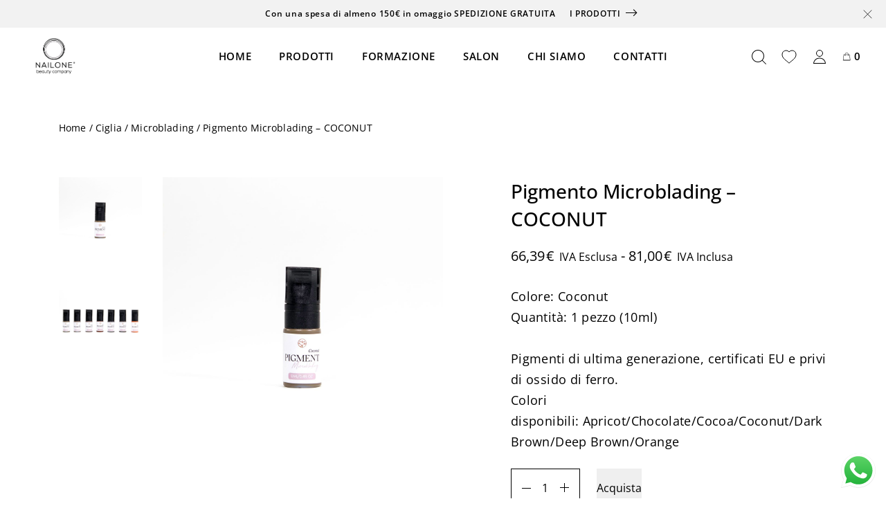

--- FILE ---
content_type: text/css
request_url: https://shop.nailone.it/wp-content/themes/levre/assets/css/woocommerce.min.css?ver=6.9
body_size: 150033
content:
:root{--heading-font:"HKGrotesk";--text-font:"HKGrotesk";--dark-color:#000;--white-color:#fff;--primary-color-1:#fbf8f5;--primary-color-2:#ecf2f1;--primary-color-3:#fcf3f6;--primary-color-4:#f0ece4;--border-color:rgba(0,0,0,0.1);--border-color-white:hsla(0,0%,100%,0.1);--navigation-height:84px;--top-banner-height:0px;--navigation-mobile-height:85px;--navigation-mobile-scroll-height:65px;--admin-bar-height:0px}@media (max-width:1025px){.global-navigation-scroll{--top-banner-height:0px!important}}.global-navigation-type-1{--navigation-height:84px!important}.global-navigation-type-1.global-navigation-scroll{--navigation-height:60px!important}.global-navigation-type-2{--navigation-height:120px!important}.global-navigation-type-2.global-navigation-scroll{--navigation-height:108px!important}.global-top-banner-enabled{--top-banner-height:40px}@media (max-width:576px){.global-top-banner-enabled{--top-banner-height:60px}}.admin-bar{--admin-bar-height:32px!important}.banner-disabled{--top-banner-height:0px!important}.banner-disabled .top-banner{display:none!important}.banner-disabled .global-top-banner-enabled{--top-banner-height:0px!important}.success-page-wrapper{padding:200px 0;margin-top:calc(var(--navigation-height) + var(--top-banner-height))!important;display:-webkit-box;display:-ms-flexbox;display:flex;-webkit-box-orient:vertical;-webkit-box-direction:normal;-ms-flex-direction:column;flex-direction:column;-webkit-box-align:center;-ms-flex-align:center;align-items:center;-webkit-box-pack:center;-ms-flex-pack:center;justify-content:center;width:100%}.success-page-wrapper .order-icon{margin-bottom:38px}.success-page-wrapper .title{margin-bottom:30px;text-align:center;width:100%}.success-page-wrapper .subtitle{margin-bottom:50px;width:100%;text-align:center}.wishlist-wrapper{padding:50px 0 120px;margin-top:calc(var(--navigation-height) + var(--top-banner-height))!important;overflow:hidden;max-width:100%}@media (max-width:1025px){.wishlist-wrapper{padding:50px 0}}.wishlist-wrapper .tinv-header{display:-webkit-box;display:-ms-flexbox;display:flex;padding-bottom:50px;-webkit-box-pack:center;-ms-flex-pack:center;justify-content:center;-webkit-box-align:center;-ms-flex-align:center;align-items:center;margin-bottom:0!important;-webkit-box-ordinal-group:2;-ms-flex-order:1;order:1}.wishlist-wrapper .tinv-header .wishlist-title{text-align:center;margin-bottom:0!important}.wishlist-wrapper .cart-empty{font-size:16px;line-height:26px;letter-spacing:.02em;padding:78px 0;-webkit-box-ordinal-group:4;-ms-flex-order:3;order:3;border-bottom:1px solid var(--border-color)}.wishlist-wrapper form{display:-webkit-box;display:-ms-flexbox;display:flex;-webkit-box-ordinal-group:3;-ms-flex-order:2;order:2}.wishlist-wrapper .tinvwl-table-manage-list{border-top:1px solid var(--border-color);border-collapse:collapse;margin-bottom:0!important;-webkit-box-ordinal-group:4;-ms-flex-order:3;order:3}.wishlist-wrapper .tinvwl-table-manage-list .product-remove{width:50px!important}@media (max-width:768px){.wishlist-wrapper .tinvwl-table-manage-list .product-remove{width:100%!important}}.wishlist-wrapper .tinvwl-table-manage-list .product-remove button[name=tinvwl-remove] img{width:24px;min-width:24px;height:24px}.wishlist-wrapper .tinvwl-table-manage-list .tinvwl-txt{display:-webkit-box!important;display:-ms-flexbox!important;display:flex!important;text-align:left!important}@media (max-width:768px){.wishlist-wrapper .tinvwl-table-manage-list .tinvwl-txt{text-align:center!important}}.wishlist-wrapper .tinvwl-table-manage-list .product-cb{width:43px!important}@media (max-width:768px){.wishlist-wrapper .tinvwl-table-manage-list .product-cb{margin-bottom:15px;display:-webkit-box;display:-ms-flexbox;display:flex;-webkit-box-pack:center;-ms-flex-pack:center;justify-content:center}.wishlist-wrapper .tinvwl-table-manage-list .product-cb input{margin-right:0!important}}.wishlist-wrapper .tinvwl-table-manage-list .product-thumbnail{width:92px!important;min-width:92px!important}@media (max-width:768px){.wishlist-wrapper .tinvwl-table-manage-list .product-thumbnail{margin:24px 0}}.wishlist-wrapper .tinvwl-table-manage-list .product-name{padding-left:24px!important}@media (max-width:768px){.wishlist-wrapper .tinvwl-table-manage-list .product-name{padding-left:0!important}}.wishlist-wrapper .tinvwl-table-manage-list .product-name .variation{display:none!important}.wishlist-wrapper .tinvwl-table-manage-list .product-name{min-width:328px!important}@media (max-width:1025px){.wishlist-wrapper .tinvwl-table-manage-list .product-name{min-width:200px!important}}@media (max-width:768px){.wishlist-wrapper .tinvwl-table-manage-list .product-name{min-width:auto!important}}.wishlist-wrapper .tinvwl-table-manage-list .product-price{min-width:200px!important}@media (max-width:1025px){.wishlist-wrapper .tinvwl-table-manage-list .product-price{min-width:140px!important}}@media (max-width:768px){.wishlist-wrapper .tinvwl-table-manage-list .product-price{min-width:auto!important}}.wishlist-wrapper .tinvwl-table-manage-list .product-date,.wishlist-wrapper .tinvwl-table-manage-list .product-price,.wishlist-wrapper .tinvwl-table-manage-list .product-stock{padding-right:24px!important}@media (max-width:768px){.wishlist-wrapper .tinvwl-table-manage-list .product-date,.wishlist-wrapper .tinvwl-table-manage-list .product-price,.wishlist-wrapper .tinvwl-table-manage-list .product-stock{padding-right:0!important;margin-top:10px!important}}.wishlist-wrapper .tinvwl-table-manage-list .product-date span,.wishlist-wrapper .tinvwl-table-manage-list .product-price span,.wishlist-wrapper .tinvwl-table-manage-list .product-stock span{text-align:left!important}@media (max-width:768px){.wishlist-wrapper .tinvwl-table-manage-list .product-date span,.wishlist-wrapper .tinvwl-table-manage-list .product-price span,.wishlist-wrapper .tinvwl-table-manage-list .product-stock span{text-align:center!important}}@media (max-width:768px){.wishlist-wrapper .tinvwl-table-manage-list .product-action{margin-top:15px;display:-webkit-box;display:-ms-flexbox;display:flex;-webkit-box-pack:center;-ms-flex-pack:center;justify-content:center;-webkit-box-align:center;-ms-flex-align:center;align-items:center}}@media (max-width:768px){.wishlist-wrapper .tinvwl-table-manage-list .product-action .button{width:unset!important}}.wishlist-wrapper .tinvwl-table-manage-list .product-action .tinvwl-txt{text-align:center!important}.wishlist-wrapper .tinvwl-table-manage-list.pseudo-table{margin-bottom:0!important}.wishlist-wrapper .tinvwl-table-manage-list td,.wishlist-wrapper .tinvwl-table-manage-list th{text-align:left!important}@media (max-width:768px){.wishlist-wrapper .tinvwl-table-manage-list td,.wishlist-wrapper .tinvwl-table-manage-list th{text-align:center!important}}.wishlist-wrapper .tinvwl-table-manage-list thead{position:relative;border-bottom:1px solid var(--border-color)}@media (max-width:768px){.wishlist-wrapper .tinvwl-table-manage-list thead{display:none!important}}.wishlist-wrapper .tinvwl-table-manage-list thead .product-cb{padding-bottom:2px}@media (max-width:768px){.wishlist-wrapper .tinvwl-table-manage-list thead .product-cb{padding:0!important}}.wishlist-wrapper .tinvwl-table-manage-list thead .product-remove{width:0!important}.wishlist-wrapper .tinvwl-table-manage-list thead tr th{padding:0;height:50px;-webkit-box-align:center;-ms-flex-align:center;align-items:center;line-height:1!important;vertical-align:middle}.wishlist-wrapper .tinvwl-table-manage-list tbody .wishlist_item{height:183px}@media (max-width:768px){.wishlist-wrapper .tinvwl-table-manage-list tbody .wishlist_item{display:-webkit-box;display:-ms-flexbox;display:flex;-webkit-box-orient:vertical;-webkit-box-direction:normal;-ms-flex-direction:column;flex-direction:column;height:auto!important;padding:25px 0;-webkit-box-align:center;-ms-flex-align:center;align-items:center;-webkit-box-pack:center;-ms-flex-pack:center;justify-content:center}}.wishlist-wrapper .tinvwl-table-manage-list tbody .wishlist_item td{padding:0}.wishlist-wrapper .tinvwl-table-manage-list tbody .wishlist_item .product-action .product_type_grouped,.wishlist-wrapper .tinvwl-table-manage-list tbody .wishlist_item .product-action .product_type_simple{background-color:var(--dark-color)!important;color:var(--white-color)!important}.wishlist-wrapper .tinvwl-table-manage-list tbody .wishlist_item .product-action .product_type_grouped:active,.wishlist-wrapper .tinvwl-table-manage-list tbody .wishlist_item .product-action .product_type_grouped:hover,.wishlist-wrapper .tinvwl-table-manage-list tbody .wishlist_item .product-action .product_type_simple:active,.wishlist-wrapper .tinvwl-table-manage-list tbody .wishlist_item .product-action .product_type_simple:hover{opacity:.9!important}@media (max-width:768px){.wishlist-wrapper .tinvwl-table-manage-list tbody .wishlist_item .product-remove{display:-webkit-box;display:-ms-flexbox;display:flex;-webkit-box-pack:center;-ms-flex-pack:center;justify-content:center;-webkit-box-align:center;-ms-flex-align:center;align-items:center}}.wishlist-wrapper .tinvwl-table-manage-list tbody .wishlist_item .product-remove button{cursor:pointer;background-color:transparent;border-radius:0;-webkit-box-align:center;-ms-flex-align:center;align-items:center;-webkit-box-pack:start;-ms-flex-pack:start;justify-content:flex-start;display:-webkit-box;display:-ms-flexbox;display:flex;padding:0 0 0 5px!important;width:100%}@media (max-width:768px){.wishlist-wrapper .tinvwl-table-manage-list tbody .wishlist_item .product-remove button{padding-left:0!important;width:auto}}.wishlist-wrapper .tinvwl-table-manage-list tbody .wishlist_item .product-thumbnail .image-wrapper{width:92px;height:123px;display:-webkit-box;display:-ms-flexbox;display:flex;overflow:hidden;position:relative;-webkit-box-align:center;-ms-flex-align:center;align-items:center;-webkit-box-pack:center;-ms-flex-pack:center;justify-content:center}.wishlist-wrapper .tinvwl-table-manage-list tbody .wishlist_item .product-thumbnail .image-wrapper img{height:100%!important;width:auto!important;max-width:unset!important;min-width:unset!important}.wishlist-wrapper .tinvwl-table-manage-list tbody .wishlist_item .product-name{font-weight:600!important;font-size:16px!important;line-height:22px!important;letter-spacing:.02em!important}.wishlist-wrapper .tinvwl-table-manage-list tbody .wishlist_item .product-date,.wishlist-wrapper .tinvwl-table-manage-list tbody .wishlist_item .product-price,.wishlist-wrapper .tinvwl-table-manage-list tbody .wishlist_item .product-stock{font-size:16px!important;line-height:26px!important;letter-spacing:.02em!important}.wishlist-wrapper .tinvwl-table-manage-list tbody .wishlist_item:not(:last-child){border-bottom:1px solid var(--border-color)}@media (max-width:1025px){.wishlist-wrapper .tinvwl-table-manage-list tfoot{max-width:100%;overflow:hidden}}.wishlist-wrapper .tinvwl-table-manage-list tfoot .select-wrapper{margin-right:15px}.wishlist-wrapper .tinvwl-table-manage-list tfoot .tinvwl-break-input-filed{border:1px solid var(--dark-color);height:56px;padding:15px;font-style:normal;font-weight:400;font-size:16px;line-height:26px;letter-spacing:.02em;color:var(--dark-color);-webkit-transition:all .2s ease-in-out;transition:all .2s ease-in-out;width:200px;-webkit-appearance:none;-moz-appearance:none;appearance:none;display:-webkit-box;display:-ms-flexbox;display:flex;-webkit-box-align:center;-ms-flex-align:center;align-items:center;position:relative;cursor:pointer}@media (max-width:576px){.wishlist-wrapper .tinvwl-table-manage-list tfoot .tinvwl-break-input-filed{height:50px!important;padding:10px 15px}}.wishlist-wrapper .tinvwl-table-manage-list tfoot .tinvwl-break-input-filed::-webkit-input-placeholder{font-style:normal;font-weight:400;font-size:16px;line-height:26px;letter-spacing:.02em;color:var(--dark-color);-webkit-transition:all .2s ease-in-out;transition:all .2s ease-in-out}.wishlist-wrapper .tinvwl-table-manage-list tfoot .tinvwl-break-input-filed::-moz-placeholder{font-style:normal;font-weight:400;font-size:16px;line-height:26px;letter-spacing:.02em;color:var(--dark-color);-webkit-transition:all .2s ease-in-out;transition:all .2s ease-in-out}.wishlist-wrapper .tinvwl-table-manage-list tfoot .tinvwl-break-input-filed:-ms-input-placeholder{font-style:normal;font-weight:400;font-size:16px;line-height:26px;letter-spacing:.02em;color:var(--dark-color);-webkit-transition:all .2s ease-in-out;transition:all .2s ease-in-out}.wishlist-wrapper .tinvwl-table-manage-list tfoot .tinvwl-break-input-filed::-ms-input-placeholder{font-style:normal;font-weight:400;font-size:16px;line-height:26px;letter-spacing:.02em;color:var(--dark-color);-webkit-transition:all .2s ease-in-out;transition:all .2s ease-in-out}.wishlist-wrapper .tinvwl-table-manage-list tfoot .tinvwl-break-input-filed::placeholder{font-style:normal;font-weight:400;font-size:16px;line-height:26px;letter-spacing:.02em;color:var(--dark-color);-webkit-transition:all .2s ease-in-out;transition:all .2s ease-in-out}.wishlist-wrapper .tinvwl-table-manage-list tfoot .tinvwl-break-input-filed:hover::-webkit-input-placeholder{opacity:.8}.wishlist-wrapper .tinvwl-table-manage-list tfoot .tinvwl-break-input-filed:hover::-moz-placeholder{opacity:.8}.wishlist-wrapper .tinvwl-table-manage-list tfoot .tinvwl-break-input-filed:hover:-ms-input-placeholder{opacity:.8}.wishlist-wrapper .tinvwl-table-manage-list tfoot .tinvwl-break-input-filed:hover::-ms-input-placeholder{opacity:.8}.wishlist-wrapper .tinvwl-table-manage-list tfoot .tinvwl-break-input-filed:hover::placeholder{opacity:.8}.wishlist-wrapper .tinvwl-table-manage-list tfoot .tinvwl-break-input-filed option{font-style:normal;font-weight:400;font-size:16px;line-height:26px;letter-spacing:.02em;color:var(--dark-color)}.wishlist-wrapper .tinvwl-table-manage-list tfoot tr td{padding:30px 0}@media (max-width:1025px){.wishlist-wrapper .tinvwl-table-manage-list tfoot tr td{padding-top:15px;padding-bottom:0}}@media (max-width:576px){.wishlist-wrapper .tinvwl-table-manage-list tfoot tr td .button{padding:15px!important}}.wishlist-wrapper .tinvwl-table-manage-list tfoot tr td .tinvwl-to-left{-webkit-box-align:center;-ms-flex-align:center;align-items:center;width:unset!important}.wishlist-wrapper .tinvwl-table-manage-list tfoot tr td .tinvwl-to-left,.wishlist-wrapper .tinvwl-table-manage-list tfoot tr td .tinvwl-to-left .tinvwl-input-group{display:-webkit-box;display:-ms-flexbox;display:flex;-webkit-box-pack:start;-ms-flex-pack:start;justify-content:flex-start}@media (max-width:1025px){.wishlist-wrapper .tinvwl-table-manage-list tfoot tr td .tinvwl-to-left{width:100%;min-width:100%;max-width:100%}}.wishlist-wrapper .tinvwl-table-manage-list tfoot tr td .tinvwl-to-left button{background-color:var(--dark-color)!important;color:var(--white-color)!important;margin-left:0!important}.wishlist-wrapper .tinvwl-table-manage-list tfoot tr td .tinvwl-to-left button:active,.wishlist-wrapper .tinvwl-table-manage-list tfoot tr td .tinvwl-to-left button:hover{opacity:.9!important}.wishlist-wrapper .tinvwl-table-manage-list tfoot tr td .tinvwl-to-left .tinvwl-mobile{margin-left:5px!important}.wishlist-wrapper .tinvwl-table-manage-list tfoot tr td .tinvwl-to-right{display:-webkit-box;display:-ms-flexbox;display:flex;-webkit-box-align:center;-ms-flex-align:center;align-items:center;float:right;width:unset!important;margin:0!important}@media (max-width:1025px){.wishlist-wrapper .tinvwl-table-manage-list tfoot tr td .tinvwl-to-right{width:100%;min-width:100%;max-width:100%;margin-top:15px!important}}.wishlist-wrapper .tinvwl-table-manage-list tfoot tr td .tinvwl-to-right .button{margin-left:0!important;margin-top:0!important}.wishlist-wrapper .tinvwl-table-manage-list tfoot tr td .tinvwl-to-right .button:first-child{border:1px solid var(--dark-color)!important;color:var(--dark-color)!important;background-color:transparent!important}.wishlist-wrapper .tinvwl-table-manage-list tfoot tr td .tinvwl-to-right .button:first-child:active{background-color:var(--dark-color)!important;color:var(--white-color)!important;opacity:.9!important}.wishlist-wrapper .tinvwl-table-manage-list tfoot tr td .tinvwl-to-right .button:first-child:hover{background-color:var(--dark-color)!important;color:var(--white-color)!important;opacity:1!important}.wishlist-wrapper .tinvwl-table-manage-list tfoot tr td .tinvwl-to-right .button:last-child{background-color:var(--dark-color)!important;color:var(--white-color)!important}.wishlist-wrapper .tinvwl-table-manage-list tfoot tr td .tinvwl-to-right .button:last-child:active,.wishlist-wrapper .tinvwl-table-manage-list tfoot tr td .tinvwl-to-right .button:last-child:hover{opacity:.9!important}.wishlist-wrapper .tinvwl-table-manage-list tfoot tr td .tinvwl-to-right .button:not(:last-child){margin-right:15px!important}.wishlist-wrapper .social-buttons{display:-webkit-box;display:-ms-flexbox;display:flex;-webkit-box-align:center;-ms-flex-align:center;align-items:center;-webkit-box-pack:end;-ms-flex-pack:end;justify-content:flex-end;-webkit-box-ordinal-group:6;-ms-flex-order:5;order:5}@media (max-width:1025px){.wishlist-wrapper .social-buttons{-webkit-box-pack:start;-ms-flex-pack:start;justify-content:flex-start;margin-top:15px;margin-left:0!important;margin-right:0!important}}.wishlist-wrapper .social-buttons span{font-size:16px!important;line-height:26px!important;letter-spacing:.02em!important;margin-right:15px!important}@media (max-width:1025px){.wishlist-wrapper .social-buttons span{margin-right:7px!important}}.wishlist-wrapper .tinv-lists-nav{display:none!important}.wishlist-wrapper .woocommerce-notices-wrapper .woocommerce-error,.wishlist-wrapper .woocommerce-notices-wrapper .woocommerce-info,.wishlist-wrapper .woocommerce-notices-wrapper .woocommerce-message{margin-bottom:30px}.tinvwl_added_to_wishlist .tinv-overlay{background:rgba(0,0,0,.5);opacity:1}.tinvwl_added_to_wishlist .tinv-table .tinv-cell .tinv-modal-inner .icon_big_heart_check,.tinvwl_added_to_wishlist .tinv-table .tinv-cell .tinv-modal-inner .icon_big_times{margin-bottom:24px}.tinvwl_added_to_wishlist .tinv-table .tinv-cell .tinv-modal-inner .tinv-txt{font-style:normal;font-weight:400;font-size:14px;line-height:18px;letter-spacing:.01em;color:var(--dark-color)}.tinvwl_added_to_wishlist .tinv-table .tinv-cell .tinv-modal-inner .fs-button i{display:none}.tinvwl_add_to_wishlist_button img{width:20px!important;max-width:20px!important;min-width:20px!important;height:18px!important;min-height:18px!important;max-height:18px!important}.tinvwl_add_to_wishlist_button .tinvwl_add_to_wishlist-text,.tinvwl_add_to_wishlist_button .tinvwl_already_on_wishlist-text{font-style:normal!important;font-weight:400!important;font-size:14px!important;line-height:18px!important;letter-spacing:.01em!important;color:var(--dark-color)!important}.cart-is-empty-wrapper{padding:225px 0;display:-webkit-box;display:-ms-flexbox;display:flex;-webkit-box-orient:vertical;-webkit-box-direction:normal;-ms-flex-direction:column;flex-direction:column;-webkit-box-align:center;-ms-flex-align:center;align-items:center;-webkit-box-pack:center;-ms-flex-pack:center;justify-content:center}.cart-is-empty-wrapper .empty-bag-icon{margin-bottom:35px}.cart-is-empty-wrapper .title{text-align:center;width:100%;margin-bottom:60px}.cart-wrapper{padding:50px 0 100px;margin-top:calc(var(--navigation-height) + var(--top-banner-height))!important}@media (max-width:1025px){.cart-wrapper{padding:50px 0}}.cart-wrapper .cart-header{margin-bottom:38px}.cart-wrapper .cart-header .title{text-align:center}.cart-wrapper .cart-form-wrapper{display:-webkit-box;display:-ms-flexbox;display:flex;-ms-flex-wrap:wrap;flex-wrap:wrap;-webkit-box-align:start;-ms-flex-align:start;align-items:flex-start}.cart-wrapper .cart-form-wrapper .actions{display:none!important}.cart-wrapper .cart-form-wrapper .woocommerce-cart-form{width:65%!important;min-width:65%!important;max-width:65%!important;position:relative;display:-webkit-box;display:-ms-flexbox;display:flex;-webkit-box-orient:vertical;-webkit-box-direction:normal;-ms-flex-direction:column;flex-direction:column;-webkit-box-align:end;-ms-flex-align:end;align-items:flex-end}@media (max-width:1025px){.cart-wrapper .cart-form-wrapper .woocommerce-cart-form{width:100%!important;min-width:100%!important;max-width:100%!important}}.cart-wrapper .cart-form-wrapper .woocommerce-cart-form .shop_table{border:none;border-radius:0;border-top:1px solid var(--border-color);border-collapse:collapse;-webkit-box-ordinal-group:2;-ms-flex-order:1;order:1;margin:0;padding:0}.cart-wrapper .cart-form-wrapper .woocommerce-cart-form .shop_table .product-thumbnail{width:92px;display:block!important}.cart-wrapper .cart-form-wrapper .woocommerce-cart-form .shop_table .product-thumbnail:before{display:none!important}.cart-wrapper .cart-form-wrapper .woocommerce-cart-form .shop_table .product-name{width:225px}@media (max-width:768px){.cart-wrapper .cart-form-wrapper .woocommerce-cart-form .shop_table .product-name{width:auto!important}}.cart-wrapper .cart-form-wrapper .woocommerce-cart-form .shop_table .product-name .variation{display:none!important}.cart-wrapper .cart-form-wrapper .woocommerce-cart-form .shop_table thead{border-bottom:1px solid var(--border-color)}.cart-wrapper .cart-form-wrapper .woocommerce-cart-form .shop_table thead tr th{line-height:1!important;height:50px;text-align:center;font-weight:600!important;font-size:14px!important;letter-spacing:.02em!important;text-transform:capitalize!important}.cart-wrapper .cart-form-wrapper .woocommerce-cart-form .shop_table tbody:before{content:"";display:block;width:100%;height:30px}@media (max-width:768px){.cart-wrapper .cart-form-wrapper .woocommerce-cart-form .shop_table tbody:before{display:none!important}}.cart-wrapper .cart-form-wrapper .woocommerce-cart-form .shop_table tbody tr{border-top:none;height:152px}@media (max-width:768px){.cart-wrapper .cart-form-wrapper .woocommerce-cart-form .shop_table tbody tr{height:auto!important;display:-webkit-box;display:-ms-flexbox;display:flex;-webkit-box-pack:center;-ms-flex-pack:center;justify-content:center;-webkit-box-align:center;-ms-flex-align:center;align-items:center;-webkit-box-orient:vertical;-webkit-box-direction:normal;-ms-flex-direction:column;flex-direction:column;text-align:center;padding:25px 0}}@media (max-width:768px){.cart-wrapper .cart-form-wrapper .woocommerce-cart-form .shop_table tbody tr:not(:last-child){border-bottom:1px solid var(--border-color)}}.cart-wrapper .cart-form-wrapper .woocommerce-cart-form .shop_table tbody tr td{text-align:center;border-top:0;padding:0}@media (max-width:768px){.cart-wrapper .cart-form-wrapper .woocommerce-cart-form .shop_table tbody tr td{display:-webkit-box;display:-ms-flexbox;display:flex;-webkit-box-pack:center;-ms-flex-pack:center;justify-content:center;-webkit-box-align:center;-ms-flex-align:center;align-items:center;-webkit-box-ordinal-group:3;-ms-flex-order:2;order:2;padding:0!important;background-color:transparent!important}}.cart-wrapper .cart-form-wrapper .woocommerce-cart-form .shop_table tbody tr td:not(.product-thumbnail){border-bottom:30px solid transparent}@media (max-width:768px){.cart-wrapper .cart-form-wrapper .woocommerce-cart-form .shop_table tbody tr td:not(.product-thumbnail){border-bottom:none!important}}.cart-wrapper .cart-form-wrapper .woocommerce-cart-form .shop_table tbody tr td:before{display:none!important}@media (max-width:768px){.cart-wrapper .cart-form-wrapper .woocommerce-cart-form .shop_table tbody tr td.product-remove{-webkit-box-ordinal-group:2!important;-ms-flex-order:1!important;order:1!important}}.cart-wrapper .cart-form-wrapper .woocommerce-cart-form .shop_table tbody tr td.product-remove .remove{width:100%;display:-webkit-box;display:-ms-flexbox;display:flex;-webkit-box-align:center;-ms-flex-align:center;align-items:center;-webkit-box-pack:center;-ms-flex-pack:center;justify-content:center;border-radius:0}.cart-wrapper .cart-form-wrapper .woocommerce-cart-form .shop_table tbody tr td.product-remove .remove:hover{background-color:transparent!important}.cart-wrapper .cart-form-wrapper .woocommerce-cart-form .shop_table tbody tr td.product-remove img{width:24px;height:24px;-webkit-transform:translateY(-2px);transform:translateY(-2px)}.cart-wrapper .cart-form-wrapper .woocommerce-cart-form .shop_table tbody tr td.product-subtotal{font-weight:600!important;font-size:16px!important;line-height:22px!important;letter-spacing:.02em!important}.cart-wrapper .cart-form-wrapper .woocommerce-cart-form .shop_table tbody tr td.product-name{line-height:26px!important;text-align:left!important;padding-left:24px}@media (max-width:768px){.cart-wrapper .cart-form-wrapper .woocommerce-cart-form .shop_table tbody tr td.product-name{margin-bottom:10px}}@media (max-width:768px){.cart-wrapper .cart-form-wrapper .woocommerce-cart-form .shop_table tbody tr td.product-thumbnail{margin:24px 0}}.cart-wrapper .cart-form-wrapper .woocommerce-cart-form .shop_table tbody tr td.product-thumbnail .image-wrapper{width:92px;display:-webkit-box;display:-ms-flexbox;display:flex;overflow:hidden;position:relative;-webkit-box-align:center;-ms-flex-align:center;align-items:center;-webkit-box-pack:center;-ms-flex-pack:center;justify-content:center;height:122px}.cart-wrapper .cart-form-wrapper .woocommerce-cart-form .shop_table tbody tr td.product-thumbnail .image-wrapper img{height:100%!important;width:auto!important;max-width:unset!important;min-width:unset!important}.cart-wrapper .cart-form-wrapper .woocommerce-cart-form .shop_table tbody tr td.product-price{width:125px}@media (max-width:768px){.cart-wrapper .cart-form-wrapper .woocommerce-cart-form .shop_table tbody tr td.product-price{margin-bottom:10px}}.cart-wrapper .cart-form-wrapper .woocommerce-cart-form .shop_table tbody tr td.product-quantity,.cart-wrapper .cart-form-wrapper .woocommerce-cart-form .shop_table tbody tr td.product-subtotal{width:125px}.cart-wrapper .cart-form-wrapper .woocommerce-cart-form .shop_table tbody tr td.product-quantity .quantity-cell-inner{display:-webkit-box;display:-ms-flexbox;display:flex;position:relative;-webkit-box-pack:center;-ms-flex-pack:center;justify-content:center}@media (max-width:768px){.cart-wrapper .cart-form-wrapper .woocommerce-cart-form .shop_table tbody tr td.product-quantity{display:none!important}}.cart-wrapper .cart-form-wrapper .woocommerce-cart-form .shop_table tbody tr td.product-name{font-weight:600!important;font-size:16px!important;line-height:22px!important;letter-spacing:.02em!important;text-align:left}.cart-wrapper .cart-form-wrapper .woocommerce-cart-form .actions-wrapper{-webkit-box-ordinal-group:3;-ms-flex-order:2;order:2;width:100%;display:-webkit-box;display:-ms-flexbox;display:flex;margin-top:-15px;-webkit-box-pack:justify;-ms-flex-pack:justify;justify-content:space-between;padding-top:30px;border-top:1px solid var(--border-color)}@media (max-width:768px){.cart-wrapper .cart-form-wrapper .woocommerce-cart-form .actions-wrapper{border-top:none!important;margin-top:0!important}}.cart-wrapper .cart-form-wrapper .woocommerce-cart-form .actions-wrapper .coupon-form-wrapper{display:-webkit-box;display:-ms-flexbox;display:flex}@media (max-width:576px){.cart-wrapper .cart-form-wrapper .woocommerce-cart-form .actions-wrapper .coupon-form-wrapper{-webkit-box-orient:vertical;-webkit-box-direction:normal;-ms-flex-direction:column;flex-direction:column;-webkit-box-align:start;-ms-flex-align:start;align-items:flex-start}}.cart-wrapper .cart-form-wrapper .woocommerce-cart-form .actions-wrapper .coupon-form-wrapper form{display:-webkit-box;display:-ms-flexbox;display:flex}.cart-wrapper .cart-form-wrapper .woocommerce-cart-form .actions-wrapper .coupon-form-wrapper .input-text{background-color:var(--white-color)}.cart-wrapper .cart-form-wrapper .woocommerce-cart-form .actions-wrapper .coupon-form-wrapper .fs-button{margin-left:-1px;border-radius:0;background-color:var(--white-color)!important;padding:0 26px}@media (max-width:576px){.cart-wrapper .cart-form-wrapper .woocommerce-cart-form .actions-wrapper .coupon-form-wrapper .fs-button{margin-top:16px}}.cart-wrapper .cart-form-wrapper .woocommerce-cart-form .actions-wrapper .coupon-form-wrapper .fs-button:hover{color:var(--dark-color)!important}.cart-wrapper .cart-form-wrapper .woocommerce-cart-form .actions-wrapper .update-cart:disabled{pointer-events:none!important}.cart-wrapper .cart-form-wrapper .cart-collaterals-wrapper{width:35%!important;min-width:35%!important;max-width:35%!important;padding-left:30px}@media (max-width:1025px){.cart-wrapper .cart-form-wrapper .cart-collaterals-wrapper{width:100%!important;min-width:100%!important;max-width:100%!important;margin-top:30px;padding-left:0!important}}.cart-wrapper .cart-form-wrapper .cart-collaterals-wrapper .cart-collaterals-inner{width:100%;overflow:hidden}@media (max-width:1025px){.cart-wrapper .cart-form-wrapper .cart-collaterals-wrapper .cart-collaterals-inner{top:unset!important;position:relative!important}}.cart-wrapper .cart-form-wrapper .cart-collaterals-wrapper .cart-collaterals-inner .cart-collaterals,.cart-wrapper .cart-form-wrapper .cart-collaterals-wrapper .cart-collaterals-inner .cart-collaterals .cross-sells{width:100%;display:-webkit-box;display:-ms-flexbox;display:flex;-webkit-box-orient:vertical;-webkit-box-direction:normal;-ms-flex-direction:column;flex-direction:column}.cart-wrapper .cart-form-wrapper .cart-collaterals-wrapper .cart-collaterals-inner .cart-collaterals .cross-sells{-webkit-box-ordinal-group:3;-ms-flex-order:2;order:2;margin-top:30px}.cart-wrapper .cart-form-wrapper .cart-collaterals-wrapper .cart-collaterals-inner .cart-collaterals .cross-sells .cross-sells-title{margin-bottom:28px}.cart-wrapper .cart-form-wrapper .cart-collaterals-wrapper .cart-collaterals-inner .cart-collaterals .cart_totals{width:100%;padding:30px;background-color:#faf8f8;display:-webkit-box;display:-ms-flexbox;display:flex;-webkit-box-orient:vertical;-webkit-box-direction:normal;-ms-flex-direction:column;flex-direction:column;-webkit-box-ordinal-group:2;-ms-flex-order:1;order:1}.cart-wrapper .cart-form-wrapper .cart-collaterals-wrapper .cart-collaterals-inner .cart-collaterals .cart_totals .cart-totals-title{margin-bottom:28px}.cart-wrapper .cart-form-wrapper .cart-collaterals-wrapper .cart-collaterals-inner .cart-collaterals .cart_totals .shipping-calculator-button{font-weight:600!important;font-size:16px!important;line-height:22px!important;letter-spacing:.02em!important;margin-top:0;cursor:pointer;width:100%;display:-webkit-box!important;display:-ms-flexbox!important;display:flex!important;-webkit-box-pack:start!important;-ms-flex-pack:start!important;justify-content:flex-start!important;text-align:left!important;margin-bottom:7px!important}.cart-wrapper .cart-form-wrapper .cart-collaterals-wrapper .cart-collaterals-inner .cart-collaterals .cart_totals .shipping-calculator-button:after{display:none}.cart-wrapper .cart-form-wrapper .cart-collaterals-wrapper .cart-collaterals-inner .cart-collaterals .cart_totals .woocommerce-shipping-calculator{margin-bottom:7px!important;width:100%;display:-webkit-box;display:-ms-flexbox;display:flex;-webkit-box-orient:vertical;-webkit-box-direction:normal;-ms-flex-direction:column;flex-direction:column}.cart-wrapper .cart-form-wrapper .cart-collaterals-wrapper .cart-collaterals-inner .cart-collaterals .cart_totals .woocommerce-shipping-calculator .shipping-calculator-form{display:-webkit-box;display:-ms-flexbox;display:flex;-webkit-box-orient:vertical;-webkit-box-direction:normal;-ms-flex-direction:column;flex-direction:column;margin-top:10px!important}.cart-wrapper .cart-form-wrapper .cart-collaterals-wrapper .cart-collaterals-inner .cart-collaterals .cart_totals .woocommerce-shipping-calculator .shipping-calculator-form .form-row{padding:0!important}.cart-wrapper .cart-form-wrapper .cart-collaterals-wrapper .cart-collaterals-inner .cart-collaterals .cart_totals .woocommerce-shipping-calculator .shipping-calculator-form p{width:100%}.cart-wrapper .cart-form-wrapper .cart-collaterals-wrapper .cart-collaterals-inner .cart-collaterals .cart_totals .woocommerce-shipping-calculator .shipping-calculator-form p .update-totals-button{font-weight:600!important;font-size:16px!important;line-height:22px!important;letter-spacing:.02em!important;cursor:pointer;padding:0;background-color:transparent}.cart-wrapper .cart-form-wrapper .cart-collaterals-wrapper .cart-collaterals-inner .cart-collaterals .cart_totals .woocommerce-shipping-calculator .shipping-calculator-form p:not(:last-child){margin-bottom:30px}.cart-wrapper .cart-form-wrapper .cart-collaterals-wrapper .cart-collaterals-inner .cart-collaterals .cart_totals .woocommerce-shipping-calculator .shipping-calculator-form .update-totals-wrapper{display:-webkit-box;display:-ms-flexbox;display:flex;-webkit-box-pack:end;-ms-flex-pack:end;justify-content:flex-end;margin-top:-10px!important;margin-bottom:0!important}.cart-wrapper .cart-form-wrapper .cart-collaterals-wrapper .cart-collaterals-inner .cart-collaterals .cart_totals .coupon{margin-bottom:30px;margin-top:25px}.cart-wrapper .cart-form-wrapper .cart-collaterals-wrapper .cart-collaterals-inner .cart-collaterals .cart_totals .coupon .coupon-title{font-weight:600!important;font-size:16px!important;line-height:23px!important;letter-spacing:.02em!important;color:var(--dark-color);margin-bottom:16px}.cart-wrapper .cart-form-wrapper .cart-collaterals-wrapper .cart-collaterals-inner .cart-collaterals .cart_totals .shop_table{border:none;border-radius:0;margin-bottom:40px;width:100%}@media (max-width:768px){.cart-wrapper .cart-form-wrapper .cart-collaterals-wrapper .cart-collaterals-inner .cart-collaterals .cart_totals .shop_table{margin-bottom:20px}}.cart-wrapper .cart-form-wrapper .cart-collaterals-wrapper .cart-collaterals-inner .cart-collaterals .cart_totals .shop_table .cart-subtotal th:first-child,.cart-wrapper .cart-form-wrapper .cart-collaterals-wrapper .cart-collaterals-inner .cart-collaterals .cart_totals .shop_table .order-total th:first-child{position:absolute}.cart-wrapper .cart-form-wrapper .cart-collaterals-wrapper .cart-collaterals-inner .cart-collaterals .cart_totals .shop_table .woocommerce-shipping-totals{display:-webkit-box;display:-ms-flexbox;display:flex;-webkit-box-orient:vertical;-webkit-box-direction:normal;-ms-flex-direction:column;flex-direction:column;-webkit-box-align:start;-ms-flex-align:start;align-items:flex-start}@media (max-width:768px){.cart-wrapper .cart-form-wrapper .cart-collaterals-wrapper .cart-collaterals-inner .cart-collaterals .cart_totals .shop_table .woocommerce-shipping-totals{width:100%}}.cart-wrapper .cart-form-wrapper .cart-collaterals-wrapper .cart-collaterals-inner .cart-collaterals .cart_totals .shop_table .woocommerce-shipping-totals td{display:-webkit-box;display:-ms-flexbox;display:flex;-webkit-box-orient:vertical;-webkit-box-direction:normal;-ms-flex-direction:column;flex-direction:column;-webkit-box-align:start;-ms-flex-align:start;align-items:flex-start}.cart-wrapper .cart-form-wrapper .cart-collaterals-wrapper .cart-collaterals-inner .cart-collaterals .cart_totals .shop_table .woocommerce-shipping-totals td .woocommerce-shipping-destination{text-align:left;margin-top:7px}.cart-wrapper .cart-form-wrapper .cart-collaterals-wrapper .cart-collaterals-inner .cart-collaterals .cart_totals .shop_table .woocommerce-shipping-totals td,.cart-wrapper .cart-form-wrapper .cart-collaterals-wrapper .cart-collaterals-inner .cart-collaterals .cart_totals .shop_table .woocommerce-shipping-totals th{width:100%}.cart-wrapper .cart-form-wrapper .cart-collaterals-wrapper .cart-collaterals-inner .cart-collaterals .cart_totals .shop_table tbody td,.cart-wrapper .cart-form-wrapper .cart-collaterals-wrapper .cart-collaterals-inner .cart-collaterals .cart_totals .shop_table tbody th,.cart-wrapper .cart-form-wrapper .cart-collaterals-wrapper .cart-collaterals-inner .cart-collaterals .cart_totals .shop_table tbody tr{padding:0;border:none!important}.cart-wrapper .cart-form-wrapper .cart-collaterals-wrapper .cart-collaterals-inner .cart-collaterals .cart_totals .shop_table tbody .woocommerce-shipping-methods li{display:-webkit-box;display:-ms-flexbox;display:flex;-webkit-box-align:center;-ms-flex-align:center;align-items:center;-webkit-box-pack:start;-ms-flex-pack:start;justify-content:flex-start;width:100%;margin:0;text-align:left}.cart-wrapper .cart-form-wrapper .cart-collaterals-wrapper .cart-collaterals-inner .cart-collaterals .cart_totals .shop_table tbody .woocommerce-shipping-methods li:not(:last-child){margin-bottom:12px}.cart-wrapper .cart-form-wrapper .cart-collaterals-wrapper .cart-collaterals-inner .cart-collaterals .cart_totals .shop_table tbody td{display:-webkit-box;display:-ms-flexbox;display:flex;-webkit-box-orient:vertical;-webkit-box-direction:normal;-ms-flex-direction:column;flex-direction:column;-webkit-box-align:end;-ms-flex-align:end;align-items:flex-end;text-align:right}@media (max-width:768px){.cart-wrapper .cart-form-wrapper .cart-collaterals-wrapper .cart-collaterals-inner .cart-collaterals .cart_totals .shop_table tbody td{-webkit-box-align:start;-ms-flex-align:start;align-items:flex-start;text-align:left!important}}@media (max-width:768px){.cart-wrapper .cart-form-wrapper .cart-collaterals-wrapper .cart-collaterals-inner .cart-collaterals .cart_totals .shop_table tbody td:before{margin-bottom:7px!important}}.cart-wrapper .cart-form-wrapper .cart-collaterals-wrapper .cart-collaterals-inner .cart-collaterals .cart_totals .shop_table tbody tr:last-child td,.cart-wrapper .cart-form-wrapper .cart-collaterals-wrapper .cart-collaterals-inner .cart-collaterals .cart_totals .shop_table tbody tr:last-child th{font-weight:600!important;font-size:16px!important;line-height:22px!important;letter-spacing:.02em!important}.cart-wrapper .cart-form-wrapper .cart-collaterals-wrapper .cart-collaterals-inner .cart-collaterals .cart_totals .shop_table tbody tr:not(:last-child) td,.cart-wrapper .cart-form-wrapper .cart-collaterals-wrapper .cart-collaterals-inner .cart-collaterals .cart_totals .shop_table tbody tr:not(:last-child) th{font-size:14px!important;line-height:18px!important;font-weight:400!important;letter-spacing:.01em!important;padding-bottom:12px}@media (max-width:768px){.cart-wrapper .cart-form-wrapper .cart-collaterals-wrapper .cart-collaterals-inner .cart-collaterals .cart_totals .shop_table tbody tr:not(:last-child) td,.cart-wrapper .cart-form-wrapper .cart-collaterals-wrapper .cart-collaterals-inner .cart-collaterals .cart_totals .shop_table tbody tr:not(:last-child) th{padding-bottom:20px}}.cart-wrapper .cart-form-wrapper .cart-collaterals-wrapper .cart-collaterals-inner .cart-collaterals .cart_totals .wc-proceed-to-checkout{padding:0}.cart-wrapper .cart-form-wrapper .cart-collaterals-wrapper .cart-collaterals-inner .cart-collaterals .cart_totals .wc-proceed-to-checkout .checkout-button{margin:0;font-weight:600!important;font-size:16px!important;line-height:26px!important;letter-spacing:.04em!important}.cart-wrapper .cart-form-wrapper .cart-collaterals-wrapper .cart-collaterals-inner .return-to-shop{display:-webkit-box;display:-ms-flexbox;display:flex;-webkit-box-align:center;-ms-flex-align:center;align-items:center;-webkit-box-pack:center;-ms-flex-pack:center;justify-content:center;margin-top:30px}.cart-wrapper .woocommerce-notices-wrapper{margin-bottom:30px}.checkout-wrapper{padding:51px 0 100px;margin-top:calc(var(--navigation-height) + var(--top-banner-height))!important}@media (max-width:1025px){.checkout-wrapper{padding:50px 0}}.checkout-wrapper .cart-header{margin-bottom:40px;-webkit-box-ordinal-group:2;-ms-flex-order:1;order:1}.checkout-wrapper .cart-header .title{text-align:center}.checkout-wrapper .woocommerce-error,.checkout-wrapper .woocommerce-form-login-toggle{-webkit-box-ordinal-group:3;-ms-flex-order:2;order:2}.checkout-wrapper .woocommerce-form-login-toggle{margin-bottom:30px!important}.checkout-wrapper .woocommerce-form-login-toggle .woocommerce-info{margin-bottom:0!important}.checkout-wrapper .woocommerce-form-login{-webkit-box-ordinal-group:4;-ms-flex-order:3;order:3;padding:30px!important;border-radius:0!important;border:1px solid var(--border-color)!important;margin-top:0!important}.checkout-wrapper .woocommerce-form-login .form-row-first,.checkout-wrapper .woocommerce-form-login .form-row-last{width:50%!important;min-width:50%!important;max-width:50%!important}@media (max-width:768px){.checkout-wrapper .woocommerce-form-login .form-row-first,.checkout-wrapper .woocommerce-form-login .form-row-last{width:100%!important;min-width:100%!important;max-width:100%!important}}.checkout-wrapper .woocommerce-form-login .form-row-first{padding-right:15px!important;margin-bottom:15px!important;margin-top:10px!important}@media (max-width:768px){.checkout-wrapper .woocommerce-form-login .form-row-first{padding-right:0!important}}.checkout-wrapper .woocommerce-form-login .form-row-last{padding-left:15px!important;margin-bottom:15px!important;margin-top:10px!important}@media (max-width:768px){.checkout-wrapper .woocommerce-form-login .form-row-last{padding-left:0!important}}.checkout-wrapper .woocommerce-form-login .form-row{display:-webkit-box;display:-ms-flexbox;display:flex;-webkit-box-orient:vertical;-webkit-box-direction:normal;-ms-flex-direction:column;flex-direction:column;-webkit-box-align:start;-ms-flex-align:start;align-items:flex-start;-webkit-box-pack:center;-ms-flex-pack:center;justify-content:center;padding:0;margin:0}.checkout-wrapper .woocommerce-form-login .woocommerce-button{background-color:var(--dark-color)!important;color:var(--white-color)!important}.checkout-wrapper .woocommerce-form-login .woocommerce-button:active,.checkout-wrapper .woocommerce-form-login .woocommerce-button:hover{opacity:.9!important}.checkout-wrapper .woocommerce-form-login .lost_password{margin-top:15px!important}.checkout-wrapper .woocommerce-form-login .woocommerce-form__label{display:-webkit-box!important;display:-ms-flexbox!important;display:flex!important;-webkit-box-align:center!important;-ms-flex-align:center!important;align-items:center!important;margin-bottom:15px!important}.checkout-wrapper .woocommerce-notices-wrapper{width:100%;-webkit-box-ordinal-group:5;-ms-flex-order:4;order:4}.checkout-wrapper .woocommerce-notices-wrapper .woocommerce-error,.checkout-wrapper .woocommerce-notices-wrapper .woocommerce-info,.checkout-wrapper .woocommerce-notices-wrapper .woocommerce-message{margin-bottom:30px!important}.checkout-wrapper .checkout_coupon{padding:0!important;border:none!important;max-width:550px;-webkit-box-ordinal-group:101;-ms-flex-order:100;order:100;margin-top:30px!important;margin-bottom:0!important}.checkout-wrapper .checkout_coupon .input-row{display:-webkit-box;display:-ms-flexbox;display:flex;width:100%;-ms-flex-wrap:nowrap;flex-wrap:nowrap;margin-top:15px}@media (max-width:576px){.checkout-wrapper .checkout_coupon .input-row{-webkit-box-orient:vertical;-webkit-box-direction:normal;-ms-flex-direction:column;flex-direction:column}}.checkout-wrapper .checkout_coupon .form-row{padding:0!important;margin:0!important;width:auto!important}@media (max-width:576px){.checkout-wrapper .checkout_coupon .form-row,.checkout-wrapper .checkout_coupon .form-row input{width:100%}}.checkout-wrapper .checkout_coupon .form-row.form-row-first{width:100%!important}@media (max-width:576px){.checkout-wrapper .checkout_coupon .form-row.form-row-last{margin-top:20px!important}}.checkout-wrapper .woocommerce-checkout{display:-webkit-box;display:-ms-flexbox;display:flex;-ms-flex-wrap:wrap;flex-wrap:wrap;-webkit-box-ordinal-group:6;-ms-flex-order:5;order:5}.checkout-wrapper .woocommerce-checkout .billing-title{margin-bottom:31px}.checkout-wrapper .woocommerce-checkout .col2-set{width:65%!important;min-width:65%!important;max-width:65%!important;-webkit-box-ordinal-group:3;-ms-flex-order:2;order:2}@media (max-width:1025px){.checkout-wrapper .woocommerce-checkout .col2-set{width:100%!important;min-width:100%!important;max-width:100%!important}}.checkout-wrapper .woocommerce-checkout .col2-set .columns-wrapper{display:-webkit-box;display:-ms-flexbox;display:flex;-webkit-box-orient:vertical;-webkit-box-direction:normal;-ms-flex-direction:column;flex-direction:column;width:100%}.checkout-wrapper .woocommerce-checkout .col2-set .columns-wrapper .col-1{width:100%;min-width:100%;max-width:100%}.checkout-wrapper .woocommerce-checkout .col2-set .columns-wrapper .col-1 .woocommerce-billing-fields__field-wrapper{display:-webkit-box;display:-ms-flexbox;display:flex;-ms-flex-wrap:wrap;flex-wrap:wrap;margin:-15px}.checkout-wrapper .woocommerce-checkout .col2-set .columns-wrapper .col-1 .woocommerce-billing-fields__field-wrapper .form-row{width:50%;min-width:50%;max-width:50%;margin:0;padding:15px;-webkit-box-ordinal-group:2;-ms-flex-order:1;order:1}@media (max-width:576px){.checkout-wrapper .woocommerce-checkout .col2-set .columns-wrapper .col-1 .woocommerce-billing-fields__field-wrapper .form-row{width:100%;min-width:100%;max-width:100%}}.checkout-wrapper .woocommerce-checkout .col2-set .columns-wrapper .col-1 .woocommerce-billing-fields__field-wrapper .form-row.validate-state{-webkit-box-ordinal-group:3!important;-ms-flex-order:2!important;order:2!important;width:25%!important;max-width:25%!important;min-width:25%!important}@media (max-width:576px){.checkout-wrapper .woocommerce-checkout .col2-set .columns-wrapper .col-1 .woocommerce-billing-fields__field-wrapper .form-row.validate-state{width:50%!important;min-width:50%!important;max-width:50%!important}}.checkout-wrapper .woocommerce-checkout .col2-set .columns-wrapper .col-1 .woocommerce-billing-fields__field-wrapper .form-row.validate-postcode{-webkit-box-ordinal-group:4!important;-ms-flex-order:3!important;order:3!important;width:25%!important;max-width:25%!important;min-width:25%!important}@media (max-width:576px){.checkout-wrapper .woocommerce-checkout .col2-set .columns-wrapper .col-1 .woocommerce-billing-fields__field-wrapper .form-row.validate-postcode{width:50%!important;min-width:50%!important;max-width:50%!important}}.checkout-wrapper .woocommerce-checkout .col2-set .columns-wrapper .col-1 .woocommerce-billing-fields__field-wrapper .form-row.validate-phone{-webkit-box-ordinal-group:5!important;-ms-flex-order:4!important;order:4!important}.checkout-wrapper .woocommerce-checkout .col2-set .columns-wrapper .col-1 .woocommerce-billing-fields__field-wrapper .form-row label{display:none}.checkout-wrapper .woocommerce-checkout .col2-set .columns-wrapper .col-1 .woocommerce-account-fields .create-account{padding:0;margin:30px 0 0;cursor:pointer!important}.checkout-wrapper .woocommerce-checkout .col2-set .columns-wrapper .col-1 .woocommerce-account-fields .create-account .woocommerce-form__label{display:-webkit-box;display:-ms-flexbox;display:flex;-webkit-box-align:center;-ms-flex-align:center;align-items:center}.checkout-wrapper .woocommerce-checkout .col2-set .columns-wrapper .col-2{width:100%;min-width:100%;max-width:100%}.checkout-wrapper .woocommerce-checkout .col2-set .columns-wrapper .col-2 .woocommerce-shipping-fields #ship-to-different-address{margin-top:30px;cursor:pointer!important}.checkout-wrapper .woocommerce-checkout .col2-set .columns-wrapper .col-2 .woocommerce-shipping-fields #ship-to-different-address .woocommerce-form__label{display:-webkit-box;display:-ms-flexbox;display:flex;-webkit-box-align:center;-ms-flex-align:center;align-items:center}.checkout-wrapper .woocommerce-checkout .col2-set .columns-wrapper .col-2 .woocommerce-shipping-fields .shipping_address{padding-top:30px}.checkout-wrapper .woocommerce-checkout .col2-set .columns-wrapper .col-2 .woocommerce-shipping-fields .shipping_address .billing-title{margin-bottom:30px}.checkout-wrapper .woocommerce-checkout .col2-set .columns-wrapper .col-2 .woocommerce-shipping-fields .shipping_address .woocommerce-shipping-fields__field-wrapper{display:-webkit-box;display:-ms-flexbox;display:flex;-ms-flex-wrap:wrap;flex-wrap:wrap;margin:-15px}.checkout-wrapper .woocommerce-checkout .col2-set .columns-wrapper .col-2 .woocommerce-shipping-fields .shipping_address .woocommerce-shipping-fields__field-wrapper .form-row{width:50%;min-width:50%;max-width:50%;margin:0;padding:15px;-webkit-box-ordinal-group:2;-ms-flex-order:1;order:1}@media (max-width:576px){.checkout-wrapper .woocommerce-checkout .col2-set .columns-wrapper .col-2 .woocommerce-shipping-fields .shipping_address .woocommerce-shipping-fields__field-wrapper .form-row{width:100%;min-width:100%;max-width:100%}}.checkout-wrapper .woocommerce-checkout .col2-set .columns-wrapper .col-2 .woocommerce-shipping-fields .shipping_address .woocommerce-shipping-fields__field-wrapper .form-row.validate-state{-webkit-box-ordinal-group:3!important;-ms-flex-order:2!important;order:2!important;width:25%!important;max-width:25%!important;min-width:25%!important}@media (max-width:576px){.checkout-wrapper .woocommerce-checkout .col2-set .columns-wrapper .col-2 .woocommerce-shipping-fields .shipping_address .woocommerce-shipping-fields__field-wrapper .form-row.validate-state{width:50%!important;min-width:50%!important;max-width:50%!important}}.checkout-wrapper .woocommerce-checkout .col2-set .columns-wrapper .col-2 .woocommerce-shipping-fields .shipping_address .woocommerce-shipping-fields__field-wrapper .form-row.validate-postcode{-webkit-box-ordinal-group:4!important;-ms-flex-order:3!important;order:3!important;width:25%!important;max-width:25%!important;min-width:25%!important}@media (max-width:576px){.checkout-wrapper .woocommerce-checkout .col2-set .columns-wrapper .col-2 .woocommerce-shipping-fields .shipping_address .woocommerce-shipping-fields__field-wrapper .form-row.validate-postcode{width:50%!important;min-width:50%!important;max-width:50%!important}}.checkout-wrapper .woocommerce-checkout .col2-set .columns-wrapper .col-2 .woocommerce-shipping-fields .shipping_address .woocommerce-shipping-fields__field-wrapper .form-row#shipping_city_field{-webkit-box-ordinal-group:5!important;-ms-flex-order:4!important;order:4!important}.checkout-wrapper .woocommerce-checkout .col2-set .columns-wrapper .col-2 .woocommerce-shipping-fields .shipping_address .woocommerce-shipping-fields__field-wrapper .form-row label{display:none}.checkout-wrapper .woocommerce-checkout .col2-set .columns-wrapper .col-2 .woocommerce-additional-fields{margin-top:30px}.checkout-wrapper .woocommerce-checkout .col2-set .columns-wrapper .col-2 .woocommerce-additional-fields .notes{margin:0;padding:0}.checkout-wrapper .woocommerce-checkout .col2-set .columns-wrapper .col-2 .woocommerce-additional-fields label{display:none}.checkout-wrapper .woocommerce-checkout .sidebar-wrapper{display:-webkit-box;display:-ms-flexbox;display:flex;-webkit-box-orient:vertical;-webkit-box-direction:normal;-ms-flex-direction:column;flex-direction:column;width:35%!important;min-width:35%!important;max-width:35%!important;padding-left:30px;-webkit-box-ordinal-group:4;-ms-flex-order:3;order:3}@media (max-width:1025px){.checkout-wrapper .woocommerce-checkout .sidebar-wrapper{width:100%!important;min-width:100%!important;max-width:100%!important;padding-left:0;margin-top:30px}}.checkout-wrapper .woocommerce-checkout .sidebar-wrapper .sidebar-inner{width:100%;padding:30px;background-color:#faf8f8}.checkout-wrapper .woocommerce-checkout .sidebar-wrapper .sidebar-inner #order_review_heading{margin-bottom:30px}@media (max-width:576px){.checkout-wrapper .woocommerce-checkout .sidebar-wrapper .sidebar-inner #order_review_heading{margin-bottom:20px}}.checkout-wrapper .woocommerce-checkout .sidebar-wrapper .sidebar-inner .woocommerce-checkout-review-order{width:100%}.checkout-wrapper .woocommerce-checkout .sidebar-wrapper .sidebar-inner .woocommerce-checkout-review-order .shop_table{border:none;width:100%;display:-webkit-box;display:-ms-flexbox;display:flex;-webkit-box-orient:vertical;-webkit-box-direction:normal;-ms-flex-direction:column;flex-direction:column;padding-bottom:21px;margin-bottom:20px;border-bottom:1px solid var(--border-color)!important}.checkout-wrapper .woocommerce-checkout .sidebar-wrapper .sidebar-inner .woocommerce-checkout-review-order .shop_table .woocommerce-shipping-totals{display:-webkit-box;display:-ms-flexbox;display:flex;-webkit-box-orient:vertical;-webkit-box-direction:normal;-ms-flex-direction:column;flex-direction:column;-webkit-box-align:start;-ms-flex-align:start;align-items:flex-start;width:100%}.checkout-wrapper .woocommerce-checkout .sidebar-wrapper .sidebar-inner .woocommerce-checkout-review-order .shop_table .woocommerce-shipping-totals ul{display:-webkit-box!important;display:-ms-flexbox!important;display:flex!important;-webkit-box-orient:vertical!important;-webkit-box-direction:normal!important;-ms-flex-direction:column!important;flex-direction:column!important;-webkit-box-align:start!important;-ms-flex-align:start!important;align-items:flex-start!important}.checkout-wrapper .woocommerce-checkout .sidebar-wrapper .sidebar-inner .woocommerce-checkout-review-order .shop_table .woocommerce-shipping-totals ul li{display:-webkit-box!important;display:-ms-flexbox!important;display:flex!important;-webkit-box-pack:start!important;-ms-flex-pack:start!important;justify-content:flex-start!important}.checkout-wrapper .woocommerce-checkout .sidebar-wrapper .sidebar-inner .woocommerce-checkout-review-order .shop_table .woocommerce-shipping-totals td{display:-webkit-box;display:-ms-flexbox;display:flex;-webkit-box-orient:vertical;-webkit-box-direction:normal;-ms-flex-direction:column;flex-direction:column;-webkit-box-align:start;-ms-flex-align:start;align-items:flex-start}.checkout-wrapper .woocommerce-checkout .sidebar-wrapper .sidebar-inner .woocommerce-checkout-review-order .shop_table .woocommerce-shipping-totals td .woocommerce-shipping-destination{text-align:left;margin-top:7px}.checkout-wrapper .woocommerce-checkout .sidebar-wrapper .sidebar-inner .woocommerce-checkout-review-order .shop_table .woocommerce-shipping-totals td,.checkout-wrapper .woocommerce-checkout .sidebar-wrapper .sidebar-inner .woocommerce-checkout-review-order .shop_table .woocommerce-shipping-totals th{width:100%}.checkout-wrapper .woocommerce-checkout .sidebar-wrapper .sidebar-inner .woocommerce-checkout-review-order .shop_table tbody{width:100%;display:-webkit-box;display:-ms-flexbox;display:flex;-webkit-box-orient:vertical;-webkit-box-direction:normal;-ms-flex-direction:column;flex-direction:column}.checkout-wrapper .woocommerce-checkout .sidebar-wrapper .sidebar-inner .woocommerce-checkout-review-order .shop_table tbody .cart_item{width:100%}.checkout-wrapper .woocommerce-checkout .sidebar-wrapper .sidebar-inner .woocommerce-checkout-review-order .shop_table tbody .cart_item .product{border:none;display:-webkit-box;display:-ms-flexbox;display:flex;width:100%;padding:0}@media (max-width:576px){.checkout-wrapper .woocommerce-checkout .sidebar-wrapper .sidebar-inner .woocommerce-checkout-review-order .shop_table tbody .cart_item .product{-webkit-box-orient:vertical;-webkit-box-direction:normal;-ms-flex-direction:column;flex-direction:column}}.checkout-wrapper .woocommerce-checkout .sidebar-wrapper .sidebar-inner .woocommerce-checkout-review-order .shop_table tbody .cart_item .product .product-data{display:-webkit-box;display:-ms-flexbox;display:flex;width:100%;-webkit-box-orient:vertical;-webkit-box-direction:normal;-ms-flex-direction:column;flex-direction:column;-webkit-box-align:start;-ms-flex-align:start;align-items:flex-start}@media (max-width:576px){.checkout-wrapper .woocommerce-checkout .sidebar-wrapper .sidebar-inner .woocommerce-checkout-review-order .shop_table tbody .cart_item .product .product-data{margin-top:15px;-webkit-box-align:center;-ms-flex-align:center;align-items:center}}.checkout-wrapper .woocommerce-checkout .sidebar-wrapper .sidebar-inner .woocommerce-checkout-review-order .shop_table tbody .cart_item .product .product-data .product-name{font-weight:600!important;font-size:14px!important;line-height:18px!important;letter-spacing:.02em!important;text-transform:capitalize!important;margin-bottom:14px;width:100%}@media (max-width:576px){.checkout-wrapper .woocommerce-checkout .sidebar-wrapper .sidebar-inner .woocommerce-checkout-review-order .shop_table tbody .cart_item .product .product-data .product-name{text-align:center!important;margin-bottom:7px!important}}.checkout-wrapper .woocommerce-checkout .sidebar-wrapper .sidebar-inner .woocommerce-checkout-review-order .shop_table tbody .cart_item .product .product-data .product-name .variation{display:none!important}.checkout-wrapper .woocommerce-checkout .sidebar-wrapper .sidebar-inner .woocommerce-checkout-review-order .shop_table tbody .cart_item .product .product-data .subtotal{font-style:normal!important;font-weight:400!important;font-size:14px!important;line-height:18px!important;letter-spacing:.01em!important;width:100%;margin-bottom:14px}@media (max-width:576px){.checkout-wrapper .woocommerce-checkout .sidebar-wrapper .sidebar-inner .woocommerce-checkout-review-order .shop_table tbody .cart_item .product .product-data .subtotal{text-align:center!important;margin-bottom:7px!important}}.checkout-wrapper .woocommerce-checkout .sidebar-wrapper .sidebar-inner .woocommerce-checkout-review-order .shop_table tbody .cart_item .product .product-data .quantity{display:-webkit-box!important;display:-ms-flexbox!important;display:flex!important;-webkit-box-align:center!important;-ms-flex-align:center!important;align-items:center!important;font-weight:400!important;font-size:14px!important;line-height:18px!important;letter-spacing:.01em!important;width:100%}@media (max-width:576px){.checkout-wrapper .woocommerce-checkout .sidebar-wrapper .sidebar-inner .woocommerce-checkout-review-order .shop_table tbody .cart_item .product .product-data .quantity{text-align:center!important;-webkit-box-pack:center;-ms-flex-pack:center;justify-content:center}}.checkout-wrapper .woocommerce-checkout .sidebar-wrapper .sidebar-inner .woocommerce-checkout-review-order .shop_table tbody .cart_item .product .product-data .quantity .product-quantity{font-weight:inherit!important}.checkout-wrapper .woocommerce-checkout .sidebar-wrapper .sidebar-inner .woocommerce-checkout-review-order .shop_table tbody .cart_item .product .product-thumbnail-wrapper{margin-right:25px}@media (max-width:576px){.checkout-wrapper .woocommerce-checkout .sidebar-wrapper .sidebar-inner .woocommerce-checkout-review-order .shop_table tbody .cart_item .product .product-thumbnail-wrapper{margin-right:0;display:-webkit-box;display:-ms-flexbox;display:flex;-webkit-box-pack:center;-ms-flex-pack:center;justify-content:center;-webkit-box-align:center;-ms-flex-align:center;align-items:center}}.checkout-wrapper .woocommerce-checkout .sidebar-wrapper .sidebar-inner .woocommerce-checkout-review-order .shop_table tbody .cart_item .product .product-thumbnail-wrapper .image-wrapper{width:92px;min-width:92px;height:123px;display:-webkit-box;display:-ms-flexbox;display:flex;overflow:hidden;position:relative;-webkit-box-align:center;-ms-flex-align:center;align-items:center;-webkit-box-pack:center;-ms-flex-pack:center;justify-content:center}.checkout-wrapper .woocommerce-checkout .sidebar-wrapper .sidebar-inner .woocommerce-checkout-review-order .shop_table tbody .cart_item .product .product-thumbnail-wrapper .image-wrapper img{height:100%!important;width:auto!important;max-width:unset!important;min-width:unset!important}.checkout-wrapper .woocommerce-checkout .sidebar-wrapper .sidebar-inner .woocommerce-checkout-review-order .shop_table tbody .cart_item .product-quantity{margin-left:4px}.checkout-wrapper .woocommerce-checkout .sidebar-wrapper .sidebar-inner .woocommerce-checkout-review-order .shop_table tbody .cart_item .variation{display:none!important}.checkout-wrapper .woocommerce-checkout .sidebar-wrapper .sidebar-inner .woocommerce-checkout-review-order .shop_table tbody .cart_item:not(:last-child) .product{padding-bottom:30px}.checkout-wrapper .woocommerce-checkout .sidebar-wrapper .sidebar-inner .woocommerce-checkout-review-order .shop_table tfoot{width:100%;margin-top:30px;display:-webkit-box;display:-ms-flexbox;display:flex;-webkit-box-orient:vertical;-webkit-box-direction:normal;-ms-flex-direction:column;flex-direction:column}.checkout-wrapper .woocommerce-checkout .sidebar-wrapper .sidebar-inner .woocommerce-checkout-review-order .shop_table tfoot .woocommerce-shipping-methods li{display:-webkit-box;display:-ms-flexbox;display:flex;-webkit-box-align:center;-ms-flex-align:center;align-items:center;-webkit-box-pack:end;-ms-flex-pack:end;justify-content:flex-end;width:100%;margin:0!important;padding:0!important}@media (max-width:576px){.checkout-wrapper .woocommerce-checkout .sidebar-wrapper .sidebar-inner .woocommerce-checkout-review-order .shop_table tfoot .woocommerce-shipping-methods li{-webkit-box-pack:start;-ms-flex-pack:start;justify-content:flex-start}}.checkout-wrapper .woocommerce-checkout .sidebar-wrapper .sidebar-inner .woocommerce-checkout-review-order .shop_table tfoot .woocommerce-shipping-methods li:not(:last-child){margin-bottom:10px!important}.checkout-wrapper .woocommerce-checkout .sidebar-wrapper .sidebar-inner .woocommerce-checkout-review-order .shop_table tfoot td,.checkout-wrapper .woocommerce-checkout .sidebar-wrapper .sidebar-inner .woocommerce-checkout-review-order .shop_table tfoot th,.checkout-wrapper .woocommerce-checkout .sidebar-wrapper .sidebar-inner .woocommerce-checkout-review-order .shop_table tfoot tr{padding:0;border:none!important}.checkout-wrapper .woocommerce-checkout .sidebar-wrapper .sidebar-inner .woocommerce-checkout-review-order .shop_table tfoot td{display:-webkit-box;display:-ms-flexbox;display:flex;-webkit-box-orient:vertical;-webkit-box-direction:normal;-ms-flex-direction:column;flex-direction:column;-webkit-box-align:end;-ms-flex-align:end;align-items:flex-end;text-align:right}@media (max-width:576px){.checkout-wrapper .woocommerce-checkout .sidebar-wrapper .sidebar-inner .woocommerce-checkout-review-order .shop_table tfoot td{-webkit-box-align:start;-ms-flex-align:start;align-items:flex-start;text-align:left}}.checkout-wrapper .woocommerce-checkout .sidebar-wrapper .sidebar-inner .woocommerce-checkout-review-order .shop_table tfoot tr{width:100%;display:-webkit-box;display:-ms-flexbox;display:flex;-webkit-box-pack:justify;-ms-flex-pack:justify;justify-content:space-between}@media (max-width:576px){.checkout-wrapper .woocommerce-checkout .sidebar-wrapper .sidebar-inner .woocommerce-checkout-review-order .shop_table tfoot tr{-webkit-box-align:start;-ms-flex-align:start;align-items:flex-start;-webkit-box-orient:vertical;-webkit-box-direction:normal;-ms-flex-direction:column;flex-direction:column}}.checkout-wrapper .woocommerce-checkout .sidebar-wrapper .sidebar-inner .woocommerce-checkout-review-order .shop_table tfoot tr:last-child td,.checkout-wrapper .woocommerce-checkout .sidebar-wrapper .sidebar-inner .woocommerce-checkout-review-order .shop_table tfoot tr:last-child th{font-weight:600!important;font-size:16px!important;line-height:22px!important;letter-spacing:.02em!important}.checkout-wrapper .woocommerce-checkout .sidebar-wrapper .sidebar-inner .woocommerce-checkout-review-order .shop_table tfoot tr:not(:last-child) td,.checkout-wrapper .woocommerce-checkout .sidebar-wrapper .sidebar-inner .woocommerce-checkout-review-order .shop_table tfoot tr:not(:last-child) th{font-size:14px!important;line-height:18px!important;font-weight:400!important;letter-spacing:.01em!important;padding-bottom:12px}@media (max-width:576px){.checkout-wrapper .woocommerce-checkout .sidebar-wrapper .sidebar-inner .woocommerce-checkout-review-order .shop_table tfoot .order-total th{margin-bottom:5px!important}}.checkout-wrapper .woocommerce-checkout .sidebar-wrapper .sidebar-inner .woocommerce-checkout-review-order .woocommerce-checkout-payment{background-color:transparent!important}.checkout-wrapper .woocommerce-checkout .sidebar-wrapper .sidebar-inner .woocommerce-checkout-review-order .woocommerce-checkout-payment .payment-title{margin-bottom:17px}.checkout-wrapper .woocommerce-checkout .sidebar-wrapper .sidebar-inner .woocommerce-checkout-review-order .woocommerce-checkout-payment .wc_payment_methods{padding:0!important;margin:0;display:-webkit-box;display:-ms-flexbox;display:flex;-webkit-box-orient:vertical;-webkit-box-direction:normal;-ms-flex-direction:column;flex-direction:column;border-radius:0;margin-bottom:26px!important;border:none!important}.checkout-wrapper .woocommerce-checkout .sidebar-wrapper .sidebar-inner .woocommerce-checkout-review-order .woocommerce-checkout-payment .wc_payment_methods .wc_payment_method{display:-webkit-box;display:-ms-flexbox;display:flex;-webkit-box-align:center;-ms-flex-align:center;align-items:center;-ms-flex-wrap:wrap;flex-wrap:wrap}.checkout-wrapper .woocommerce-checkout .sidebar-wrapper .sidebar-inner .woocommerce-checkout-review-order .woocommerce-checkout-payment .wc_payment_methods .wc_payment_method a,.checkout-wrapper .woocommerce-checkout .sidebar-wrapper .sidebar-inner .woocommerce-checkout-review-order .woocommerce-checkout-payment .wc_payment_methods .wc_payment_method img{display:none!important}.checkout-wrapper .woocommerce-checkout .sidebar-wrapper .sidebar-inner .woocommerce-checkout-review-order .woocommerce-checkout-payment .wc_payment_methods .wc_payment_method label{font-weight:400!important;font-size:14px!important;line-height:18px!important;letter-spacing:.01em!important;color:var(--dark-color);cursor:pointer}.checkout-wrapper .woocommerce-checkout .sidebar-wrapper .sidebar-inner .woocommerce-checkout-review-order .woocommerce-checkout-payment .wc_payment_methods .wc_payment_method .payment_box{width:100%;border:none;padding:0!important;margin-top:15px!important;margin-bottom:0!important;border-radius:0;color:var(--dark-color)!important;background-color:transparent!important}.checkout-wrapper .woocommerce-checkout .sidebar-wrapper .sidebar-inner .woocommerce-checkout-review-order .woocommerce-checkout-payment .wc_payment_methods .wc_payment_method .payment_box:before{display:none!important}.checkout-wrapper .woocommerce-checkout .sidebar-wrapper .sidebar-inner .woocommerce-checkout-review-order .woocommerce-checkout-payment .wc_payment_methods .wc_payment_method:not(:last-child){margin-bottom:18px!important}.checkout-wrapper .woocommerce-checkout .sidebar-wrapper .sidebar-inner .woocommerce-checkout-review-order .woocommerce-checkout-payment .place-order{padding:0!important;margin:0!important}.checkout-wrapper .woocommerce-checkout .sidebar-wrapper .sidebar-inner .woocommerce-checkout-review-order .woocommerce-checkout-payment .place-order .woocommerce-terms-and-conditions-wrapper{font-style:normal!important;font-weight:400!important;font-size:12px!important;line-height:15px!important;letter-spacing:.04em!important;margin-bottom:30px!important}.checkout-wrapper .woocommerce-checkout .sidebar-wrapper .sidebar-inner .woocommerce-checkout-review-order .woocommerce-checkout-payment .place-order .fs-button{width:100%}.checkout-wrapper .woocommerce-checkout .sidebar-wrapper .sidebar-inner .woocommerce-checkout-review-order #pwgc-redeem-gift-card-form{margin-bottom:28px!important}.checkout-wrapper .woocommerce-checkout .woocommerce-NoticeGroup{width:100%;min-width:100%;-webkit-box-ordinal-group:2;-ms-flex-order:1;order:1}.checkout-wrapper .woocommerce-checkout .woocommerce-NoticeGroup ul{-ms-flex-wrap:wrap;flex-wrap:wrap}.checkout-wrapper .woocommerce-checkout .woocommerce-NoticeGroup ul li:not(:last-child){margin-right:10px}.account-wrapper{padding:52px 0 180px;margin-top:calc(var(--navigation-height) + var(--top-banner-height))!important}@media (max-width:1025px){.account-wrapper{padding:50px 0}}.account-wrapper .woocommerce-notices-wrapper{margin-top:50px}.account-wrapper .woocommerce-notices-wrapper .woocommerce-error,.account-wrapper .woocommerce-notices-wrapper .woocommerce-info,.account-wrapper .woocommerce-notices-wrapper .woocommerce-message{margin-bottom:30px}.account-wrapper .show-password-input{display:none!important}.account-wrapper .form-title{margin-bottom:30px;text-align:center}.account-wrapper .woocommerce-form-login,.account-wrapper .woocommerce-form-register{width:100%;padding:0!important;margin:0 auto!important;display:-webkit-box;display:-ms-flexbox;display:flex;-webkit-box-orient:vertical;-webkit-box-direction:normal;-ms-flex-direction:column;flex-direction:column;border-radius:0!important;border:none!important;max-width:360px}.account-wrapper .woocommerce-form-login .woocommerce-form-row,.account-wrapper .woocommerce-form-register .woocommerce-form-row{padding:0;margin:0}.account-wrapper .woocommerce-form-login .woocommerce-form-row:not(:last-child),.account-wrapper .woocommerce-form-register .woocommerce-form-row:not(:last-child){margin-bottom:30px}.account-wrapper .woocommerce-form-login .actions-row,.account-wrapper .woocommerce-form-register .actions-row{padding:0;margin:0;margin-bottom:30px!important;-webkit-box-pack:justify;-ms-flex-pack:justify;justify-content:space-between}.account-wrapper .woocommerce-form-login .actions-row,.account-wrapper .woocommerce-form-login .actions-row .remember-me .woocommerce-form__label,.account-wrapper .woocommerce-form-register .actions-row,.account-wrapper .woocommerce-form-register .actions-row .remember-me .woocommerce-form__label{display:-webkit-box;display:-ms-flexbox;display:flex;-webkit-box-align:center;-ms-flex-align:center;align-items:center}.account-wrapper .woocommerce-form-login .actions-row .lost_password,.account-wrapper .woocommerce-form-login .actions-row .remember-me,.account-wrapper .woocommerce-form-register .actions-row .lost_password,.account-wrapper .woocommerce-form-register .actions-row .remember-me{font-style:normal!important;font-weight:400!important;font-size:14px!important;line-height:18px!important;letter-spacing:.01em!important}.account-wrapper .woocommerce-form-login .woocommerce-form-login__submit,.account-wrapper .woocommerce-form-register .woocommerce-form-login__submit{margin:0!important}.account-wrapper.log-in .woocommerce-notices-wrapper{margin-top:0!important}.account-wrapper.log-in .woocommerce-MyAccount-navigation{width:30%}@media (max-width:768px){.account-wrapper.log-in .woocommerce-MyAccount-navigation{width:30%!important}}@media (max-width:576px){.account-wrapper.log-in .woocommerce-MyAccount-navigation{width:100%!important;margin-bottom:50px}}.account-wrapper.log-in .woocommerce-MyAccount-navigation ul li{list-style:none}.account-wrapper.log-in .woocommerce-MyAccount-navigation ul li a{-webkit-transition:all .2s ease-in-out;transition:all .2s ease-in-out}.account-wrapper.log-in .woocommerce-MyAccount-navigation ul li a:hover{opacity:.7}.account-wrapper.log-in .woocommerce-MyAccount-navigation ul li:not(:last-child){margin-bottom:10px}.account-wrapper.log-in .addresses .woocommerce-Address{width:100%!important}.account-wrapper.log-in .addresses .woocommerce-Address .title{display:-webkit-box;display:-ms-flexbox;display:flex;-webkit-box-orient:vertical;-webkit-box-direction:normal;-ms-flex-direction:column;flex-direction:column;-webkit-box-align:start;-ms-flex-align:start;align-items:flex-start}.account-wrapper.log-in .addresses .woocommerce-Address .title h4{margin-bottom:15px}.account-wrapper.log-in .addresses .woocommerce-Address address{margin-top:15px!important}.account-wrapper.log-in .addresses .woocommerce-Address:not(:last-child){margin-bottom:20px;padding-bottom:15px;border-bottom:1px solid var(--border-color)}.account-wrapper.log-in .woocommerce{display:-webkit-box;display:-ms-flexbox;display:flex;-webkit-box-orient:horizontal!important;-webkit-box-direction:normal!important;-ms-flex-direction:row!important;flex-direction:row!important}@media (max-width:576px){.account-wrapper.log-in .woocommerce{-webkit-box-orient:vertical!important;-webkit-box-direction:normal!important;-ms-flex-direction:column!important;flex-direction:column!important}}.account-wrapper.log-in .woocommerce-MyAccount-content{width:70%}@media (max-width:768px){.account-wrapper.log-in .woocommerce-MyAccount-content{width:70%!important}}@media (max-width:576px){.account-wrapper.log-in .woocommerce-MyAccount-content{width:100%!important}}.account-wrapper.log-in .woocommerce-MyAccount-content .woocommerce-error .button,.account-wrapper.log-in .woocommerce-MyAccount-content .woocommerce-info .button,.account-wrapper.log-in .woocommerce-MyAccount-content .woocommerce-message .button{display:none!important}.account-wrapper.log-in .woocommerce-MyAccount-content a{-webkit-transition:all .2s ease-in-out;transition:all .2s ease-in-out}.account-wrapper.log-in .woocommerce-MyAccount-content a:hover{opacity:.7}.account-wrapper.log-in .woocommerce-MyAccount-content p:not(:last-child){margin-bottom:15px}.account-wrapper.log-in form{margin:-15px!important;display:-webkit-box;display:-ms-flexbox;display:flex;-ms-flex-wrap:wrap;flex-wrap:wrap}.account-wrapper.log-in form h3{margin-bottom:15px!important;padding:0 15px}.account-wrapper.log-in form .woocommerce-address-fields__field-wrapper{display:-webkit-box;display:-ms-flexbox;display:flex;-ms-flex-wrap:wrap;flex-wrap:wrap}.account-wrapper.log-in form .form-row{width:50%!important;min-width:50%!important;max-width:50%!important;padding:15px!important;margin-bottom:0!important}@media (max-width:576px){.account-wrapper.log-in form .form-row{width:100%!important;min-width:100%!important;max-width:100%!important}}.account-wrapper.log-in form .form-row label{display:none!important}.account-wrapper.log-in form .password-input{margin:0!important}.account-wrapper.log-in form .submit-wrapper{padding:15px}.account-wrapper.log-in form fieldset{display:-webkit-box;display:-ms-flexbox;display:flex;-ms-flex-wrap:wrap;flex-wrap:wrap;padding:0!important;border:none!important;width:100%}.account-wrapper.log-in form fieldset legend{display:none!important}#customer_login{display:-webkit-box;display:-ms-flexbox;display:flex;-webkit-box-orient:vertical;-webkit-box-direction:normal;-ms-flex-direction:column;flex-direction:column;max-width:360px;margin-left:auto;margin-right:auto}#customer_login .col-1,#customer_login .col-2{width:100%}#customer_login .col-2{margin-top:50px}@media (max-width:1025px){#customer_login .col-2{margin-top:30px}}#customer_login .col-2 .register-message{text-align:center;margin-bottom:30px}#customer_login .col-2 .password-message,#customer_login .col-2 .woocommerce-privacy-policy-text p{font-style:normal!important;font-weight:400!important;font-size:16px!important;line-height:26px!important;letter-spacing:.02em!important}#customer_login .col-2 .woocommerce-privacy-policy-text{margin-top:10px}#customer_login .col-2 .submit-wrapper{margin-top:30px;width:100%}#customer_login .col-2 .submit-wrapper .fs-button{width:100%;margin:0!important}.lost_reset_password{display:-webkit-box;display:-ms-flexbox;display:flex;-webkit-box-orient:vertical;-webkit-box-direction:normal;-ms-flex-direction:column;flex-direction:column;max-width:360px;margin-left:auto;margin-right:auto}.lost_reset_password .lost-title{text-align:center;margin-bottom:20px}.lost_reset_password .password-message{font-style:normal!important;font-weight:400!important;font-size:16px!important;line-height:26px!important;letter-spacing:.02em!important;margin-bottom:30px}.lost_reset_password .woocommerce-form-row{padding:0!important;margin:0!important;width:100%!important}.lost_reset_password .woocommerce-form-row:not(:last-child){margin-bottom:30px!important}.lost_reset_password .woocommerce-form-row button,.lost_reset_password .woocommerce-form-row input{width:100%}.product-wrapper{margin-top:calc(var(--navigation-height) + var(--top-banner-height))!important;padding:52px 0 140px}@media (max-width:1025px){.product-wrapper{padding:50px 0}}.product-wrapper .content-area .site-main{display:-webkit-box;display:-ms-flexbox;display:flex;-webkit-box-orient:vertical;-webkit-box-direction:normal;-ms-flex-direction:column;flex-direction:column}.product-wrapper .content-area .site-main .woocommerce-breadcrumb{display:-webkit-box;display:-ms-flexbox;display:flex;width:100%;-webkit-box-ordinal-group:2;-ms-flex-order:1;order:1;margin-bottom:62px;-webkit-box-align:center;-ms-flex-align:center;align-items:center;font-style:normal;font-weight:400;font-size:14px;line-height:18px;color:var(--dark-color);letter-spacing:.01em}@media (max-width:1025px){.product-wrapper .content-area .site-main .woocommerce-breadcrumb{margin-bottom:50px}}@media (max-width:768px){.product-wrapper .content-area .site-main .woocommerce-breadcrumb{margin-bottom:20px}}.product-wrapper .content-area .site-main .woocommerce-breadcrumb a{color:var(--dark-color)}.product-wrapper .content-area .site-main .notices-container{-webkit-box-ordinal-group:1000;-ms-flex-order:999;order:999;z-index:998}.product-wrapper .content-area .site-main .woocommerce-notices-wrapper{display:-webkit-box;display:-ms-flexbox;display:flex;-webkit-box-orient:vertical;-webkit-box-direction:normal;-ms-flex-direction:column;flex-direction:column;width:100%}.product-wrapper .content-area .site-main .woocommerce-notices-wrapper .woocommerce-error,.product-wrapper .content-area .site-main .woocommerce-notices-wrapper .woocommerce-info,.product-wrapper .content-area .site-main .woocommerce-notices-wrapper .woocommerce-message{margin-top:30px}.product-wrapper .content-area .site-main .woocommerce-notices-wrapper .woocommerce-error:first-child,.product-wrapper .content-area .site-main .woocommerce-notices-wrapper .woocommerce-info:first-child,.product-wrapper .content-area .site-main .woocommerce-notices-wrapper .woocommerce-message:first-child{margin-top:50px}.product-wrapper .content-area .site-main .product{-ms-flex-wrap:wrap;flex-wrap:wrap;display:-webkit-box;display:-ms-flexbox;display:flex;-webkit-box-ordinal-group:4;-ms-flex-order:3;order:3;width:100%;-webkit-box-orient:vertical;-webkit-box-direction:normal;-ms-flex-direction:column;flex-direction:column;position:relative;z-index:10}.product-wrapper .content-area .site-main .product .inner-product{display:-webkit-box;display:-ms-flexbox;display:flex;-webkit-box-pack:justify;-ms-flex-pack:justify;justify-content:space-between;width:100%;position:relative;-webkit-box-align:start;-ms-flex-align:start;align-items:flex-start}@media (max-width:768px){.product-wrapper .content-area .site-main .product .inner-product{-webkit-box-orient:vertical;-webkit-box-direction:normal;-ms-flex-direction:column;flex-direction:column;-webkit-box-pack:center;-ms-flex-pack:center;justify-content:center;-webkit-box-align:center;-ms-flex-align:center;align-items:center}}.product-wrapper .content-area .site-main .product .inner-product .badges-wrapper{position:absolute;top:16px;right:16px;display:-webkit-box;display:-ms-flexbox;display:flex;-webkit-box-align:center;-ms-flex-align:center;align-items:center;z-index:9999}.product-wrapper .content-area .site-main .product .inner-product .itsnew,.product-wrapper .content-area .site-main .product .inner-product .onsale,.product-wrapper .content-area .site-main .product .inner-product .sold-out-badge{position:relative!important;left:unset;top:unset!important;bottom:unset;border-radius:0;border:1px solid var(--dark-color);height:25px!important;min-height:25px!important;min-width:unset!important;width:unset!important;max-height:25px!important;padding:1px 12px 0!important;display:-webkit-box;display:-ms-flexbox;display:flex;-webkit-box-align:center;-ms-flex-align:center;align-items:center;-webkit-box-pack:center;-ms-flex-pack:center;justify-content:center;background-color:var(--white-color);font-style:normal!important;font-weight:400!important;font-size:12px!important;line-height:1!important;color:var(--dark-color)!important;letter-spacing:.04em!important;margin:0!important}.product-wrapper .content-area .site-main .product .inner-product .itsnew:not(:last-child),.product-wrapper .content-area .site-main .product .inner-product .onsale:not(:last-child),.product-wrapper .content-area .site-main .product .inner-product .sold-out-badge:not(:last-child){margin-right:16px!important}.product-wrapper .content-area .site-main .product .inner-product .summary{max-width:457px;margin-left:30px;width:100%;margin-bottom:0}@media (max-width:768px){.product-wrapper .content-area .site-main .product .inner-product .summary{margin-left:0;max-width:100%;margin-top:30px}}@media (max-width:1025px){.product-wrapper .content-area .site-main .product .inner-product .summary{margin-left:0!important}}.product-wrapper .content-area .site-main .product .inner-product .summary .price ins{text-decoration:none!important}.product-wrapper .content-area .site-main .product .inner-product .summary .entry-title{margin-bottom:16px}@media (max-width:576px){.product-wrapper .content-area .site-main .product .inner-product .summary .entry-title{margin-bottom:10px}}.product-wrapper .content-area .site-main .product .inner-product .summary .grouped_form{display:-webkit-box;display:-ms-flexbox;display:flex;width:100%;-webkit-box-orient:vertical;-webkit-box-direction:normal;-ms-flex-direction:column;flex-direction:column;-webkit-box-align:start;-ms-flex-align:start;align-items:flex-start}.product-wrapper .content-area .site-main .product .inner-product .summary .grouped_form .stock{display:none!important}.product-wrapper .content-area .site-main .product .inner-product .summary .grouped_form .woocommerce-grouped-product-list-item__label{padding:0!important;margin-right:24px}@media (max-width:576px){.product-wrapper .content-area .site-main .product .inner-product .summary .grouped_form .woocommerce-grouped-product-list-item__label{margin-bottom:10px}}.product-wrapper .content-area .site-main .product .inner-product .summary .grouped_form .woocommerce-grouped-product-list-item__price{display:-webkit-box;display:-ms-flexbox;display:flex;-webkit-box-align:center;-ms-flex-align:center;align-items:center;-webkit-box-pack:center;-ms-flex-pack:center;justify-content:center;color:var(--dark-color)!important;font-style:normal!important;font-weight:400!important;font-size:16px!important;line-height:26px!important;text-align:center!important;letter-spacing:.02em!important;text-decoration:none!important}.product-wrapper .content-area .site-main .product .inner-product .summary .grouped_form .woocommerce-grouped-product-list-item__price del{opacity:1!important;margin-right:3px;margin-left:3px}.product-wrapper .content-area .site-main .product .inner-product .summary .grouped_form .woocommerce-grouped-product-list-item__price ins{margin-right:3px;text-decoration:none!important;margin-left:3px}.product-wrapper .content-area .site-main .product .inner-product .summary .grouped_form .woocommerce-grouped-product-list-item__price ins .amount{text-decoration:none!important}.product-wrapper .content-area .site-main .product .inner-product .summary .grouped_form .woocommerce-grouped-product-list-item__price ins .amount bdi{text-decoration:none!important;color:var(--dark-color)!important;font-style:normal!important;font-weight:400!important;font-size:16px!important;line-height:26px!important;text-align:center!important;letter-spacing:.02em!important}.product-wrapper .content-area .site-main .product .inner-product .summary .grouped_form .woocommerce-grouped-product-list-item{display:-webkit-box;display:-ms-flexbox;display:flex;-webkit-box-align:center;-ms-flex-align:center;align-items:center;-webkit-box-pack:start;-ms-flex-pack:start;justify-content:flex-start;-ms-flex-wrap:nowrap;flex-wrap:nowrap;width:100%;-webkit-box-orient:horizontal;-webkit-box-direction:normal;-ms-flex-direction:row;flex-direction:row}@media (max-width:576px){.product-wrapper .content-area .site-main .product .inner-product .summary .grouped_form .woocommerce-grouped-product-list-item{-webkit-box-orient:vertical;-webkit-box-direction:normal;-ms-flex-direction:column;flex-direction:column;-webkit-box-align:start;-ms-flex-align:start;align-items:flex-start;-webkit-box-pack:center;-ms-flex-pack:center;justify-content:center}}.product-wrapper .content-area .site-main .product .inner-product .summary .grouped_form .woocommerce-grouped-product-list-item td{display:-webkit-box;display:-ms-flexbox;display:flex;padding:0!important}.product-wrapper .content-area .site-main .product .inner-product .summary .grouped_form .woocommerce-grouped-product-list-item td .quantity-wrapper{margin-right:0}.product-wrapper .content-area .site-main .product .inner-product .summary .grouped_form .woocommerce-grouped-product-list-item td.woocommerce-grouped-product-list-item__quantity{width:auto;margin-right:24px}@media (max-width:576px){.product-wrapper .content-area .site-main .product .inner-product .summary .grouped_form .woocommerce-grouped-product-list-item td.woocommerce-grouped-product-list-item__quantity{margin-bottom:15px;margin-right:0}}.product-wrapper .content-area .site-main .product .inner-product .summary .grouped_form .woocommerce-grouped-product-list-item:not(:last-child){margin-bottom:24px!important}@media (max-width:576px){.product-wrapper .content-area .site-main .product .inner-product .summary .grouped_form .woocommerce-grouped-product-list-item:not(:last-child){margin-bottom:15px!important}}.product-wrapper .content-area .site-main .product .inner-product .summary .grouped_form .single_add_to_cart_button{margin-top:30px}@media (max-width:576px){.product-wrapper .content-area .site-main .product .inner-product .summary .grouped_form .single_add_to_cart_button{margin-top:15px}}.product-wrapper .content-area .site-main .product .inner-product .summary .grouped_form .add_to_cart_button,.product-wrapper .content-area .site-main .product .inner-product .summary .grouped_form .product_type_simple{background-color:var(--dark-color)!important;color:var(--white-color)!important}.product-wrapper .content-area .site-main .product .inner-product .summary .grouped_form .add_to_cart_button:active,.product-wrapper .content-area .site-main .product .inner-product .summary .grouped_form .add_to_cart_button:hover,.product-wrapper .content-area .site-main .product .inner-product .summary .grouped_form .product_type_simple:active,.product-wrapper .content-area .site-main .product .inner-product .summary .grouped_form .product_type_simple:hover{opacity:.9!important}.product-wrapper .content-area .site-main .product .inner-product .summary .grouped_form .stock{margin-bottom:24px!important}.product-wrapper .content-area .site-main .product .inner-product .summary .woocommerce-product-rating{display:-webkit-box;display:-ms-flexbox;display:flex;-webkit-box-align:center;-ms-flex-align:center;align-items:center;-ms-flex-wrap:wrap;flex-wrap:wrap;margin-bottom:24px!important}@media (max-width:576px){.product-wrapper .content-area .site-main .product .inner-product .summary .woocommerce-product-rating{margin-bottom:10px!important}}.product-wrapper .content-area .site-main .product .inner-product .summary .woocommerce-product-rating .woocommerce-review-link{font-style:normal!important;font-weight:400!important;font-size:18px!important;line-height:30px!important;letter-spacing:.02em!important;color:var(--dark-color)!important}.product-wrapper .content-area .site-main .product .inner-product .summary .woocommerce-product-rating .star-rating{width:99px!important;margin:-2px 10px 0 0!important}.product-wrapper .content-area .site-main .product .inner-product .summary .woocommerce-product-rating .star-rating:before,.product-wrapper .content-area .site-main .product .inner-product .summary .woocommerce-product-rating .star-rating span:before{letter-spacing:3px}.product-wrapper .content-area .site-main .product .inner-product .summary .price{color:var(--dark-color);font-style:normal;font-weight:400;font-size:22px;line-height:34px;margin-bottom:24px!important;text-decoration:none!important}@media (max-width:576px){.product-wrapper .content-area .site-main .product .inner-product .summary .price{margin-bottom:10px!important;font-size:18px;line-height:30px}}.product-wrapper .content-area .site-main .product .inner-product .summary .woocommerce-product-details__short-description{margin-bottom:24px;font-style:normal;font-weight:400;font-size:18px;line-height:30px;letter-spacing:.02em}@media (max-width:576px){.product-wrapper .content-area .site-main .product .inner-product .summary .woocommerce-product-details__short-description{margin-bottom:15px;font-size:16px;line-height:26px}}.product-wrapper .content-area .site-main .product .inner-product .summary .stock{font-style:normal!important;font-weight:400!important;font-size:16px!important;line-height:26px!important;letter-spacing:.02em!important;color:var(--dark-color)!important;margin-bottom:43px!important}@media (max-width:576px){.product-wrapper .content-area .site-main .product .inner-product .summary .stock{margin-bottom:15px!important}}.product-wrapper .content-area .site-main .product .inner-product .summary .variations{margin-bottom:30px}@media (max-width:576px){.product-wrapper .content-area .site-main .product .inner-product .summary .variations{margin-bottom:15px}}.product-wrapper .content-area .site-main .product .inner-product .summary .variations tbody .default-var{display:-webkit-box;display:-ms-flexbox;display:flex;-webkit-box-orient:vertical;-webkit-box-direction:normal;-ms-flex-direction:column;flex-direction:column}.product-wrapper .content-area .site-main .product .inner-product .summary .variations tbody .default-var .woo-selected-variation-item-name{display:none}.product-wrapper .content-area .site-main .product .inner-product .summary .variations tbody .default-var .label{margin-bottom:12px!important;padding:0!important;font-style:normal!important;font-weight:400!important;font-size:16px!important;line-height:26px!important;letter-spacing:.02em!important}.product-wrapper .content-area .site-main .product .inner-product .summary .variations tbody .default-var .label label{font-weight:400!important}.product-wrapper .content-area .site-main .product .inner-product .summary .variations tbody .default-var .woo-variation-items-wrapper{display:-webkit-box;display:-ms-flexbox;display:flex;-webkit-box-orient:vertical;-webkit-box-direction:normal;-ms-flex-direction:column;flex-direction:column}.product-wrapper .content-area .site-main .product .inner-product .summary .variations tbody .default-var .woo-variation-items-wrapper .variable-items-wrapper{display:-webkit-box;display:-ms-flexbox;display:flex;-webkit-box-align:center;-ms-flex-align:center;align-items:center}.product-wrapper .content-area .site-main .product .inner-product .summary .variations tbody .default-var .woo-variation-items-wrapper .variable-items-wrapper .button-variable-item{list-style:none;height:30px;padding:0 12px;cursor:pointer;color:var(--dark-color);font-style:normal;font-weight:400;font-size:14px;line-height:18px;text-align:center;display:-webkit-box;display:-ms-flexbox;display:flex;-webkit-box-align:center;-ms-flex-align:center;align-items:center;-webkit-box-pack:center;-ms-flex-pack:center;justify-content:center;letter-spacing:.01em;border:1px solid var(--dark-color)}.product-wrapper .content-area .site-main .product .inner-product .summary .variations tbody .default-var .woo-variation-items-wrapper .variable-items-wrapper .button-variable-item:not(:last-child){margin-right:13px}.product-wrapper .content-area .site-main .product .inner-product .summary .variations tbody .default-var .woo-variation-items-wrapper .variable-items-wrapper .button-variable-item.selected{background-color:var(--dark-color);color:var(--white-color)}.product-wrapper .content-area .site-main .product .inner-product .summary .variations tbody .default-var .woo-variation-items-wrapper .variable-items-wrapper .color-variable-item{width:30px;height:30px;border-radius:100%;list-style:none;overflow:hidden;display:-webkit-box;display:-ms-flexbox;display:flex;opacity:.7;cursor:pointer}.product-wrapper .content-area .site-main .product .inner-product .summary .variations tbody .default-var .woo-variation-items-wrapper .variable-items-wrapper .color-variable-item .variable-item-contents{width:100%;height:100%}.product-wrapper .content-area .site-main .product .inner-product .summary .variations tbody .default-var .woo-variation-items-wrapper .variable-items-wrapper .color-variable-item .variable-item-contents .variable-item-span{width:100%;height:100%;display:-webkit-box;display:-ms-flexbox;display:flex}.product-wrapper .content-area .site-main .product .inner-product .summary .variations tbody .default-var .woo-variation-items-wrapper .variable-items-wrapper .color-variable-item:not(:last-child){margin-right:13px}.product-wrapper .content-area .site-main .product .inner-product .summary .variations tbody .default-var .woo-variation-items-wrapper .variable-items-wrapper .color-variable-item.selected{opacity:1}.product-wrapper .content-area .site-main .product .inner-product .summary .variations tbody .default-var .woo-variation-items-wrapper .variable-items-wrapper .image-variable-item{list-style:none;width:50px;height:50px;display:-webkit-box;display:-ms-flexbox;display:flex;cursor:pointer;opacity:.7}.product-wrapper .content-area .site-main .product .inner-product .summary .variations tbody .default-var .woo-variation-items-wrapper .variable-items-wrapper .image-variable-item.selected{opacity:1}.product-wrapper .content-area .site-main .product .inner-product .summary .variations tbody .default-var .woo-variation-items-wrapper .variable-items-wrapper .image-variable-item:not(:last-child){margin-right:13px}.product-wrapper .content-area .site-main .product .inner-product .summary .variations tbody .default-var .value{display:-webkit-box;display:-ms-flexbox;display:flex;-webkit-box-orient:vertical;-webkit-box-direction:normal;-ms-flex-direction:column;flex-direction:column;-webkit-box-align:start;-ms-flex-align:start;align-items:flex-start}.product-wrapper .content-area .site-main .product .inner-product .summary .variations tbody .default-var .value select{min-width:211px!important;margin-right:0!important;max-width:unset!important;width:unset!important}.product-wrapper .content-area .site-main .product .inner-product .summary .variations tbody .default-var:not(:first-child){margin-top:24px!important}.product-wrapper .content-area .site-main .product .inner-product .summary .variations .reset_variations{font-style:normal;font-weight:400;font-size:12px;visibility:visible!important;width:100%;display:-webkit-box;display:-ms-flexbox;display:flex;-webkit-box-pack:start;-ms-flex-pack:start;justify-content:flex-start;line-height:15px;color:var(--dark-color);opacity:.6;letter-spacing:.04em;margin-top:12px!important}.product-wrapper .content-area .site-main .product .inner-product .summary .single_variation_wrap{display:-webkit-box;display:-ms-flexbox;display:flex;-webkit-box-orient:vertical;-webkit-box-direction:normal;-ms-flex-direction:column;flex-direction:column}.product-wrapper .content-area .site-main .product .inner-product .summary .single_variation_wrap .woocommerce-variation-price{margin-bottom:15px;text-decoration:none!important}.product-wrapper .content-area .site-main .product .inner-product .summary .single_variation_wrap .woocommerce-variation-description p{font-style:normal;font-weight:400;font-size:18px;line-height:30px;letter-spacing:.02em}@media (max-width:576px){.product-wrapper .content-area .site-main .product .inner-product .summary .single_variation_wrap .woocommerce-variation-description p{font-size:16px;line-height:26px}}.product-wrapper .content-area .site-main .product .inner-product .summary .single_variation_wrap .woocommerce-variation-availability p{font-style:normal;font-weight:400;font-size:16px;line-height:26px;letter-spacing:.02em}.product-wrapper .content-area .site-main .product .inner-product .summary .product_meta{display:-webkit-box;display:-ms-flexbox;display:flex;-webkit-box-orient:vertical;-webkit-box-direction:normal;-ms-flex-direction:column;flex-direction:column;margin-top:24px}.product-wrapper .content-area .site-main .product .inner-product .summary .product_meta span{font-style:normal;font-weight:400;font-size:14px;line-height:18px;letter-spacing:.01em}.product-wrapper .content-area .site-main .product .inner-product .summary .product_meta span:not(:last-child){margin-bottom:16px}.product-wrapper .content-area .site-main .product .inner-product .summary .cart,.product-wrapper .content-area .site-main .product .inner-product .summary .woocommerce-variation-add-to-cart{margin-bottom:0;display:-webkit-box;display:-ms-flexbox;display:flex;-ms-flex-wrap:wrap;flex-wrap:wrap}.product-wrapper .content-area .site-main .product .inner-product .summary .cart .quantity-wrapper,.product-wrapper .content-area .site-main .product .inner-product .summary .woocommerce-variation-add-to-cart .quantity-wrapper{margin-right:24px}@media (max-width:576px){.product-wrapper .content-area .site-main .product .inner-product .summary .cart .quantity-wrapper,.product-wrapper .content-area .site-main .product .inner-product .summary .woocommerce-variation-add-to-cart .quantity-wrapper{margin-right:10px}}.product-wrapper .content-area .site-main .product .inner-product .summary .circle-button{display:none!important}.product-wrapper .content-area .site-main .product .inner-product .summary .product-wishlist-button{position:relative;display:-webkit-box;display:-ms-flexbox;display:flex;-webkit-box-pack:start;-ms-flex-pack:start;justify-content:flex-start;margin-top:30px}.product-wrapper .content-area .site-main .product .inner-product .summary .product-wishlist-button .tinvwl_add_to_wishlist_button{display:-webkit-box;display:-ms-flexbox;display:flex;cursor:pointer;margin:0;z-index:10;position:relative}.product-wrapper .content-area .site-main .product .inner-product .summary .product-wishlist-button .tinvwl_add_to_wishlist_button.tinvwl-product-in-list .not-added{display:none!important}.product-wrapper .content-area .site-main .product .inner-product .summary .product-wishlist-button .tinvwl_add_to_wishlist_button.tinvwl-product-in-list .added{display:-webkit-box!important;display:-ms-flexbox!important;display:flex!important}.product-wrapper .content-area .site-main .product .inner-product .summary .product-wishlist-button .tinvwl_add_to_wishlist_button .added{display:none}.product-wrapper .content-area .site-main .product .inner-product .summary .product-wishlist-button .tinvwl_add_to_wishlist_button .tinvwl_add_to_wishlist-text,.product-wrapper .content-area .site-main .product .inner-product .summary .product-wishlist-button .tinvwl_add_to_wishlist_button:after,.product-wrapper .content-area .site-main .product .inner-product .summary .product-wishlist-button .tinvwl_add_to_wishlist_button:before{display:none!important}.product-wrapper .content-area .site-main .product .inner-product .summary .product-wishlist-button .added{position:relative}.product-wrapper .content-area .site-main .product .inner-product .summary .product-wishlist-button .added a{margin-left:5px}.product-wrapper .content-area .site-main .product .inner-product .summary .product-wishlist-button .added,.product-wrapper .content-area .site-main .product .inner-product .summary .product-wishlist-button .not-added{position:relative;z-index:1;display:-webkit-box;display:-ms-flexbox;display:flex;-webkit-box-align:center;-ms-flex-align:center;align-items:center;font-size:14px;font-style:normal;font-weight:400;line-height:18px;letter-spacing:.01em;text-align:left}.product-wrapper .content-area .site-main .product .inner-product .summary .product-wishlist-button .added .common,.product-wrapper .content-area .site-main .product .inner-product .summary .product-wishlist-button .not-added .common{opacity:.6}.product-wrapper .content-area .site-main .product .inner-product .summary .product-wishlist-button .added img,.product-wrapper .content-area .site-main .product .inner-product .summary .product-wishlist-button .not-added img{margin-right:10px}.product-wrapper .content-area .site-main .product .product-bottom-side{-webkit-box-orient:vertical;-webkit-box-direction:normal;-ms-flex-direction:column;flex-direction:column;-webkit-box-ordinal-group:11;-ms-flex-order:10;order:10}.product-wrapper .content-area .site-main .product .product-bottom-side .bottom-item{margin-top:100px}@media (max-width:1025px){.product-wrapper .content-area .site-main .product .product-bottom-side .bottom-item{margin-top:50px}}.product-wrapper .content-area .site-main .after-content{display:-webkit-box;display:-ms-flexbox;display:flex;-webkit-box-orient:vertical;-webkit-box-direction:normal;-ms-flex-direction:column;flex-direction:column;-webkit-box-ordinal-group:5;-ms-flex-order:4;order:4;margin-top:100px;margin-bottom:-20px;width:100%}@media (max-width:1025px){.product-wrapper .content-area .site-main .after-content{margin-top:50px;margin-bottom:0}}.woocommerce-accordions{margin-top:40px;width:100%}@media (max-width:576px){.woocommerce-accordions{margin-top:20px}}.woocommerce-accordions .accordions{display:-webkit-box;display:-ms-flexbox;display:flex;-webkit-box-orient:vertical;-webkit-box-direction:normal;-ms-flex-direction:column;flex-direction:column;width:100%}.woocommerce-accordions .accordions .accordion-item{list-style:none;width:100%;border-bottom:1px solid var(--border-color)}.woocommerce-accordions .accordions .accordion-item .accordion-header-item{display:-webkit-box;display:-ms-flexbox;display:flex;-webkit-box-align:center;-ms-flex-align:center;align-items:center;-webkit-box-pack:justify;-ms-flex-pack:justify;justify-content:space-between;height:60px;width:100%;color:var(--dark-color)!important;font-weight:600!important;font-size:16px!important;line-height:22px!important;letter-spacing:.02em!important}.woocommerce-accordions .accordions .accordion-item .accordion-header-item img{-webkit-transition:all .2s ease-in-out;transition:all .2s ease-in-out}.woocommerce-accordions .accordions .accordion-item .accordion-header-item.active img{-webkit-transform:rotate(45deg);transform:rotate(45deg)}.woocommerce-accordions .accordions .accordion-item .entry-content{padding-bottom:22px;display:none}.woocommerce-accordions .panel,.woocommerce-accordions .shop_attributes{margin-bottom:0!important}.woocommerce-product-attributes{border:none!important;margin-left:-3px}.woocommerce-product-attributes tbody tr{line-height:26px!important}.woocommerce-product-attributes tbody tr th{width:40%;min-width:40%;max-width:40%}.woocommerce-product-attributes tbody tr td{width:60%;min-width:60%;max-width:60%}.woocommerce-product-attributes tbody tr td,.woocommerce-product-attributes tbody tr th{line-height:26px!important;padding:0!important;border:none!important;font-style:normal!important;font-weight:400!important;font-size:16px!important;background-color:transparent!important;color:var(--dark-color)!important;letter-spacing:.02em!important}.woocommerce-product-attributes tbody tr td p,.woocommerce-product-attributes tbody tr th p{padding:0!important}.woocommerce-product-attributes tbody tr:not(:last-child) td,.woocommerce-product-attributes tbody tr:not(:last-child) th{padding-bottom:10px!important}.woocommerce-Reviews #comments .woocommerce-Reviews-title{margin-bottom:30px}@media (max-width:576px){.woocommerce-Reviews #comments .woocommerce-Reviews-title{margin-bottom:20px}}.woocommerce-Reviews #comments .commentlist{display:-webkit-box;display:-ms-flexbox;display:flex;-webkit-box-orient:vertical;-webkit-box-direction:normal;-ms-flex-direction:column;flex-direction:column;margin-bottom:30px!important}@media (max-width:576px){.woocommerce-Reviews #comments .commentlist{margin-bottom:20px!important}}.woocommerce-Reviews #comments .commentlist .review{margin-bottom:0!important}.woocommerce-Reviews #comments .commentlist .review .comment_container .avatar{width:60px!important;min-width:60px!important;max-width:60px!important;height:60px!important;min-height:60px!important;max-height:60px!important;border-radius:100%;padding:0!important;border:none!important}@media (max-width:576px){.woocommerce-Reviews #comments .commentlist .review .comment_container .avatar{width:40px!important;min-width:40px!important;max-width:40px!important;height:40px!important;min-height:40px!important;max-height:40px!important}}.woocommerce-Reviews #comments .commentlist .review .comment_container .comment-text{margin-left:84px!important;padding:0!important;border-radius:0!important;border:none!important;display:-webkit-box;display:-ms-flexbox;display:flex;-webkit-box-orient:vertical;-webkit-box-direction:normal;-ms-flex-direction:column;flex-direction:column;position:relative}@media (max-width:576px){.woocommerce-Reviews #comments .commentlist .review .comment_container .comment-text{margin-left:64px!important}}.woocommerce-Reviews #comments .commentlist .review .comment_container .comment-text .meta{display:-webkit-box;display:-ms-flexbox;display:flex;-webkit-box-orient:vertical;-webkit-box-direction:normal;-ms-flex-direction:column;flex-direction:column;margin-bottom:0!important}.woocommerce-Reviews #comments .commentlist .review .comment_container .comment-text .meta .woocommerce-review__dash,.woocommerce-Reviews #comments .commentlist .review .comment_container .comment-text .meta .woocommerce-review__verified{display:none!important}.woocommerce-Reviews #comments .commentlist .review .comment_container .comment-text .meta .woocommerce-review__author{margin:0}.woocommerce-Reviews #comments .commentlist .review .comment_container .comment-text .meta .woocommerce-review__published-date{font-style:normal!important;font-weight:400!important;font-size:12px!important;line-height:15px!important;letter-spacing:.04em!important;color:var(--dark-color)!important;margin-top:11px!important}@media (max-width:576px){.woocommerce-Reviews #comments .commentlist .review .comment_container .comment-text .meta .woocommerce-review__published-date{margin-top:7px!important}}.woocommerce-Reviews #comments .commentlist .review .comment_container .comment-text .description{margin-top:19px!important}@media (max-width:576px){.woocommerce-Reviews #comments .commentlist .review .comment_container .comment-text .description{margin-top:10px!important}}.woocommerce-Reviews #comments .commentlist .review .comment_container .comment-text .description p{font-style:normal!important;font-weight:400!important;font-size:16px!important;line-height:26px!important;letter-spacing:.02em!important;margin-bottom:0!important}.woocommerce-Reviews #comments .commentlist .review .comment_container .comment-text .star-rating{position:absolute;top:0;right:0;width:99px!important}.woocommerce-Reviews #comments .commentlist .review .comment_container .comment-text .star-rating:before,.woocommerce-Reviews #comments .commentlist .review .comment_container .comment-text .star-rating span:before{letter-spacing:3px}.woocommerce-Reviews #comments .commentlist .review:not(:first-child){margin-top:30px!important}@media (max-width:576px){.woocommerce-Reviews #comments .commentlist .review:not(:first-child){margin-top:20px!important}}.woocommerce-Reviews .woocommerce-noreviews{font-style:normal!important;font-weight:400!important;font-size:16px!important;line-height:26px!important;letter-spacing:.02em!important;color:var(--dark-color)!important;margin-bottom:15px}@media (max-width:576px){.woocommerce-Reviews .woocommerce-noreviews{margin-bottom:10px}}.woocommerce-Reviews .comment-form,.woocommerce-Reviews .comment-form .comment-notes{display:-webkit-box;display:-ms-flexbox;display:flex;width:100%;-ms-flex-wrap:wrap;flex-wrap:wrap}.woocommerce-Reviews .comment-form .comment-notes{-webkit-box-ordinal-group:2;-ms-flex-order:1;order:1;margin-top:11px!important;margin-bottom:0!important}@media (max-width:576px){.woocommerce-Reviews .comment-form .comment-notes{margin-top:7px!important}}.woocommerce-Reviews .comment-form .comment-form-rating{margin-top:30px!important;-webkit-box-ordinal-group:2;-ms-flex-order:1;order:1;width:100%;display:-webkit-box;display:-ms-flexbox;display:flex;-webkit-box-orient:vertical;-webkit-box-direction:normal;-ms-flex-direction:column;flex-direction:column;margin-bottom:30px!important}@media (max-width:576px){.woocommerce-Reviews .comment-form .comment-form-rating{margin-top:20px!important;margin-bottom:20px!important}}.woocommerce-Reviews .comment-form .comment-form-rating .stars{margin-top:10px!important;margin-bottom:0!important}@media (max-width:576px){.woocommerce-Reviews .comment-form .comment-form-rating .stars{margin-top:5px!important}}.woocommerce-Reviews .comment-form .comment-form-comment{width:100%;margin-bottom:0!important;height:160px!important;-webkit-box-ordinal-group:5;-ms-flex-order:4;order:4}.woocommerce-Reviews .comment-form .comment-form-comment textarea{height:160px!important}.woocommerce-Reviews .comment-form .comment-form-author{-webkit-box-ordinal-group:3;-ms-flex-order:2;order:2;width:calc(50% - 15px);margin-bottom:30px!important}@media (max-width:576px){.woocommerce-Reviews .comment-form .comment-form-author{margin-bottom:20px!important;margin-right:10px!important}}.woocommerce-Reviews .comment-form .comment-form-email{-webkit-box-ordinal-group:4;-ms-flex-order:3;order:3;width:calc(50% - 15px);margin-left:15px!important;margin-bottom:30px!important}@media (max-width:576px){.woocommerce-Reviews .comment-form .comment-form-email{margin-bottom:20px!important}}.woocommerce-Reviews .comment-form .comment-form-cookies-consent{-webkit-box-ordinal-group:5;-ms-flex-order:4;order:4;width:100%;margin-bottom:0!important;margin-top:14px!important;display:-webkit-box;display:-ms-flexbox;display:flex}.woocommerce-Reviews .comment-form .comment-form-cookies-consent input{-webkit-transform:translateY(5px);transform:translateY(5px)}.woocommerce-Reviews .comment-form .comment-form-cookies-consent label{font-style:normal!important;font-weight:400!important;font-size:16px!important;line-height:26px!important;letter-spacing:.02em!important;color:var(--dark-color)!important}.woocommerce-Reviews .comment-form .form-submit{display:-webkit-box;display:-ms-flexbox;display:flex;-webkit-box-ordinal-group:6;-ms-flex-order:5;order:5;width:100%;-webkit-box-pack:end;-ms-flex-pack:end;justify-content:flex-end;margin-bottom:0!important;margin-top:30px!important}@media (max-width:576px){.woocommerce-Reviews .comment-form .form-submit{margin-top:20px!important}}.woocommerce-Reviews .comment-form .form-submit .submit{background-color:var(--dark-color)!important;color:var(--white-color)!important}.woocommerce-Reviews .comment-form .form-submit .submit:active,.woocommerce-Reviews .comment-form .form-submit .submit:hover{opacity:.9!important}.shop-wrapper{padding:50px 0 100px}@media (max-width:1025px){.shop-wrapper{padding:50px 0}}.shop-wrapper .site-main{display:-webkit-box;display:-ms-flexbox;display:flex;-webkit-box-orient:vertical;-webkit-box-direction:normal;-ms-flex-direction:column;flex-direction:column}.shop-wrapper.shop-wrapper-image-header{padding-top:0!important}.shop-wrapper.shop-without-header{margin-top:calc(0px + var(--navigation-height) + var(--admin-bar-height))}@media (max-height:1025px){.shop-wrapper.shop-without-header{margin-top:calc(0px + var(--navigation-mobile-height) + var(--admin-bar-height))}}.shop-wrapper.shop-without-header .bottom-side{margin-bottom:37px}.shop-wrapper .inner-wrapper{display:-webkit-box;display:-ms-flexbox;display:flex;-webkit-box-orient:vertical;-webkit-box-direction:normal;-ms-flex-direction:column;flex-direction:column}.shop-wrapper .inner-wrapper .woocommerce-notices-wrapper{width:100%;-webkit-box-ordinal-group:3;-ms-flex-order:2;order:2}.shop-wrapper .inner-wrapper .woocommerce-breadcrumb,.shop-wrapper .inner-wrapper .woocommerce-result-count{display:none}.shop-wrapper .inner-wrapper .shop-archive-header{width:100%;margin-bottom:37px;-webkit-box-ordinal-group:2;-ms-flex-order:1;order:1;display:-webkit-box;display:-ms-flexbox;display:flex;-webkit-box-orient:vertical;-webkit-box-direction:normal;-ms-flex-direction:column;flex-direction:column}@media (max-width:576px){.shop-wrapper .inner-wrapper .shop-archive-header{margin-bottom:25px!important}}.shop-wrapper .inner-wrapper .shop-archive-header.header-type-default{padding-top:calc(50px + var(--navigation-height) + var(--top-banner-height))}.shop-wrapper .inner-wrapper .shop-archive-header .top-side{width:100%;margin-bottom:26px;padding-left:35px;padding-right:35px}@media (max-width:1025px){.shop-wrapper .inner-wrapper .shop-archive-header .top-side{padding-left:0;padding-right:0}}.shop-wrapper .inner-wrapper .shop-archive-header .top-side .container{-webkit-box-orient:vertical;-webkit-box-direction:normal;-ms-flex-direction:column;flex-direction:column}.shop-wrapper .inner-wrapper .shop-archive-header .top-side.image{padding:137px 35px!important;padding-top:calc(137px + var(--navigation-height) + var(--top-banner-height))!important;margin-bottom:50px!important;background-size:cover;background-position:50%;background-repeat:no-repeat}@media (max-width:1025px){.shop-wrapper .inner-wrapper .shop-archive-header .top-side.image{padding:50px 0!important;padding-top:calc(50px + var(--navigation-height) + var(--top-banner-height))!important}}.shop-wrapper .inner-wrapper .shop-archive-header .top-side.image .shop-title{margin-bottom:20px!important}@media (max-width:576px){.shop-wrapper .inner-wrapper .shop-archive-header .top-side.image .shop-title{margin-bottom:10px!important}}.shop-wrapper .inner-wrapper .shop-archive-header .top-side.image .shop-subtitle{max-width:555px!important}@media (max-width:576px){.shop-wrapper .inner-wrapper .shop-archive-header .top-side.image .shop-subtitle{font-size:16px!important;line-height:26px!important;letter-spacing:.02em!important}}.shop-wrapper .inner-wrapper .shop-archive-header .top-side .shop-title{margin-bottom:14px;max-width:740px;width:100%}.shop-wrapper .inner-wrapper .shop-archive-header .top-side .shop-subtitle{max-width:740px;width:100%;font-style:normal!important;font-weight:400!important;font-size:18px!important;line-height:30px!important;letter-spacing:.02em!important}.shop-wrapper .inner-wrapper .bottom-side{width:100%}.shop-wrapper .inner-wrapper .bottom-side .container{-webkit-box-pack:justify;-ms-flex-pack:justify;justify-content:space-between}@media (max-width:576px){.shop-wrapper .inner-wrapper .bottom-side .container{-webkit-box-orient:vertical;-webkit-box-direction:normal;-ms-flex-direction:column;flex-direction:column;-webkit-box-pack:start;-ms-flex-pack:start;justify-content:flex-start;-webkit-box-align:start;-ms-flex-align:start;align-items:flex-start}}.shop-wrapper .inner-wrapper .bottom-side .left-side{display:-webkit-box;display:-ms-flexbox;display:flex;-webkit-box-align:center;-ms-flex-align:center;align-items:center}.shop-wrapper .inner-wrapper .bottom-side .left-side .fs-breadcrumbs{margin:0!important;font-style:normal!important;font-weight:400!important;font-size:14px!important;line-height:18px!important;letter-spacing:.01em!important;color:var(--dark-color)!important}@media (max-width:576px){.shop-wrapper .inner-wrapper .bottom-side .left-side .fs-breadcrumbs{margin-bottom:20px!important}}.shop-wrapper .inner-wrapper .bottom-side .left-side .fs-breadcrumbs .breadcrumbs-separator{margin:0 5px}.shop-wrapper .inner-wrapper .bottom-side .left-side .fs-breadcrumbs a{color:var(--dark-color)!important}.shop-wrapper .inner-wrapper .bottom-side .right-side{display:-webkit-box;display:-ms-flexbox;display:flex;-webkit-box-align:center;-ms-flex-align:center;align-items:center}.shop-wrapper .inner-wrapper .bottom-side .right-side .woocommerce-ordering{margin:0!important}.shop-wrapper .inner-wrapper .bottom-side .right-side .toggle-wrapper{display:none}@media (max-width:576px){.shop-wrapper .inner-wrapper .bottom-side .right-side .toggle-wrapper{display:-webkit-box!important;display:-ms-flexbox!important;display:flex!important}}.shop-wrapper .inner-wrapper .bottom-side .right-side .toggle-wrapper.not-only-mobile{display:-webkit-box!important;display:-ms-flexbox!important;display:flex!important}.shop-wrapper .inner-wrapper .bottom-side .right-side .filter-sidebar-toggle{margin-left:24px}@media (max-width:576px){.shop-wrapper .inner-wrapper .bottom-side .right-side .filter-sidebar-toggle{margin-left:10px}}.shop-wrapper .inner-wrapper .loop-container{-webkit-box-ordinal-group:4;-ms-flex-order:3;order:3}.shop-wrapper .inner-wrapper .shop-loop-wrapper{display:-webkit-box;display:-ms-flexbox;display:flex;-ms-flex-wrap:nowrap;flex-wrap:nowrap;width:100%}.shop-wrapper .inner-wrapper .shop-loop-wrapper .filter-sidebar{width:290px;max-width:290px;min-width:290px;padding-right:30px}@media (max-width:576px){.shop-wrapper .inner-wrapper .shop-loop-wrapper .filter-sidebar{display:none}}@media (max-width:768px){.shop-wrapper .inner-wrapper .shop-loop-wrapper .filter-sidebar{width:250px;max-width:250px;min-width:250px}}.shop-wrapper .inner-wrapper .shop-loop-wrapper .loop-inner{display:-webkit-box;display:-ms-flexbox;display:flex;width:100%;-webkit-box-orient:vertical;-webkit-box-direction:normal;-ms-flex-direction:column;flex-direction:column}.shop-wrapper .fs-woocommerce-pagination{width:100%;min-width:100%}.price,.price ins{text-decoration:none!important}.products{display:-webkit-box;display:-ms-flexbox;display:flex;-ms-flex-wrap:wrap;flex-wrap:wrap;-webkit-transition:all .2s ease-in-out;transition:all .2s ease-in-out}.products:not(.posts-slider-wrapper){margin:-15px!important}@media (max-width:576px){.products:not(.posts-slider-wrapper){margin:-15px -5px!important}}.products:not(.posts-slider-wrapper) .product{margin:0!important}.products .product-wishlist-button{display:none!important}.products .product{padding:15px!important}.products .product.status-private{display:none!important}.products .product .product-inner{position:relative;display:-webkit-box;display:-ms-flexbox;display:flex;-webkit-box-orient:vertical;-webkit-box-direction:normal;-ms-flex-direction:column;flex-direction:column;-webkit-box-align:center;-ms-flex-align:center;align-items:center;-webkit-box-pack:center;-ms-flex-pack:center;justify-content:center;overflow:hidden}@media (max-width:576px){.products .product .product-inner{-webkit-box-pack:start;-ms-flex-pack:start;justify-content:flex-start;-webkit-box-align:start;-ms-flex-align:start;align-items:flex-start}}.products .product .product-inner .star-rating{font-size:.857em!important}.products .product .product-inner:hover .thumbnail-wrapper .buttons-overlay,.products .product .product-inner:hover .thumbnail-wrapper:after{opacity:1!important}.products .product .product-inner .star-rating{width:86px!important;margin:0!important;position:absolute;top:20px;left:16px}@media (max-width:576px){.products .product .product-inner .star-rating{display:none!important}}.products .product .product-inner .star-rating:before,.products .product .product-inner .star-rating span:before{letter-spacing:3px}.products .product .product-inner .onsale{margin:0!important}.products .product .product-inner .badges-wrapper{position:absolute;top:16px;right:16px;display:-webkit-box;display:-ms-flexbox;display:flex;-webkit-box-align:center;-ms-flex-align:center;align-items:center;z-index:100}@media (max-width:576px){.products .product .product-inner .badges-wrapper{top:6px!important;right:6px!important;-webkit-box-orient:vertical!important;-webkit-box-direction:normal!important;-ms-flex-direction:column!important;flex-direction:column!important;-webkit-box-align:end!important;-ms-flex-align:end!important;align-items:flex-end!important;-webkit-box-pack:end!important;-ms-flex-pack:end!important;justify-content:flex-end!important}}.products .product .product-inner .itsnew,.products .product .product-inner .onsale,.products .product .product-inner .sold-out-badge{position:relative!important;left:unset;bottom:unset;border-radius:0;top:unset!important;border:1px solid var(--dark-color);height:25px!important;min-height:25px!important;min-width:unset!important;width:unset!important;max-height:25px!important;padding:1px 12px 0!important;display:-webkit-box;display:-ms-flexbox;display:flex;-webkit-box-align:center;-ms-flex-align:center;align-items:center;-webkit-box-pack:center;-ms-flex-pack:center;justify-content:center;background-color:var(--white-color);font-style:normal!important;font-weight:400!important;font-size:12px!important;line-height:1!important;color:var(--dark-color)!important;letter-spacing:.04em!important}@media (max-width:576px){.products .product .product-inner .itsnew,.products .product .product-inner .onsale,.products .product .product-inner .sold-out-badge{font-size:12px!important;line-height:16px!important;letter-spacing:.04em!important;height:16px!important;min-height:16px!important;max-height:16px!important;padding:1px 6px 0!important}}.products .product .product-inner .itsnew:not(:last-child),.products .product .product-inner .onsale:not(:last-child),.products .product .product-inner .sold-out-badge:not(:last-child){margin-right:16px}@media (max-width:576px){.products .product .product-inner .itsnew:not(:last-child),.products .product .product-inner .onsale:not(:last-child),.products .product .product-inner .sold-out-badge:not(:last-child){margin-right:0!important;margin-bottom:6px!important}}.products .product .product-inner .thumbnail-wrapper{margin-bottom:20px!important;position:relative}@media (max-width:576px){.products .product .product-inner .thumbnail-wrapper{margin-bottom:6px!important}}.products .product .product-inner .thumbnail-wrapper:after{content:"";display:-webkit-box;display:-ms-flexbox;display:flex;width:100%;height:100%;position:absolute;top:0;left:0;bottom:0;right:0;background-color:rgba(0,0,0,.1);opacity:0;-webkit-transition:all .2s ease-in-out;transition:all .2s ease-in-out;pointer-events:none}.products .product .product-inner img{display:-webkit-box!important;display:-ms-flexbox!important;display:flex!important;width:100%!important;height:auto!important;margin:0!important;max-width:unset!important}.products .product .product-inner .woocommerce-loop-product__title{padding:0!important;margin-bottom:10px!important;text-align:center}@media (max-width:576px){.products .product .product-inner .woocommerce-loop-product__title{text-align:left!important;font-weight:400!important;font-size:14px!important;margin-bottom:6px!important}}.products .product .product-inner .responsive-rating{margin-bottom:6px!important;display:none!important}@media (max-width:576px){.products .product .product-inner .responsive-rating{display:-webkit-box!important;display:-ms-flexbox!important;display:flex!important}}.products .product .product-inner .price{display:-webkit-box;display:-ms-flexbox;display:flex;-webkit-box-align:center;-ms-flex-align:center;align-items:center;-webkit-box-pack:center;-ms-flex-pack:center;justify-content:center;color:var(--dark-color)!important;font-style:normal!important;font-weight:400!important;font-size:14px!important;line-height:18px!important;text-align:center!important;margin-bottom:0!important;letter-spacing:.02em!important;text-decoration:none!important}.products .product .product-inner .price del{opacity:1!important}.products .product .product-inner .price ins,.products .product .product-inner .price ins .amount{text-decoration:none!important}.products .product .product-inner .price ins .amount bdi{text-decoration:none!important;color:var(--dark-color)!important;font-style:normal!important;font-weight:400!important;font-size:14px!important;line-height:18px!important;text-align:center!important;letter-spacing:.02em!important}.products:not(.elementor-grid).columns-1 .product{width:100%!important;min-width:100%!important;max-width:100%!important}@media (max-width:576px){.products:not(.elementor-grid).columns-1 .product{padding:15px 5px!important;width:50%!important;max-width:50%!important;min-width:50%!important}}.products:not(.elementor-grid).columns-2 .product{width:50%!important;min-width:50%!important;max-width:50%!important}@media (max-width:576px){.products:not(.elementor-grid).columns-2 .product{padding:15px 5px!important;width:50%!important;max-width:50%!important;min-width:50%!important}}.products:not(.elementor-grid).columns-3 .product{width:33.3333%!important;min-width:33.3333%!important;max-width:33.3333%!important}@media (max-width:576px){.products:not(.elementor-grid).columns-3 .product{padding:15px 5px!important;width:50%!important;max-width:50%!important;min-width:50%!important}}.products:not(.elementor-grid).columns-4 .product{width:25%!important;min-width:25%!important;max-width:25%!important}@media (max-width:1025px){.products:not(.elementor-grid).columns-4 .product{width:33.3333%!important;min-width:33.3333%!important;max-width:33.3333%!important}}@media (max-width:768px){.products:not(.elementor-grid).columns-4 .product{width:50%!important;min-width:50%!important;max-width:50%!important}}@media (max-width:576px){.products:not(.elementor-grid).columns-4 .product{padding:15px 5px!important;width:50%!important;max-width:50%!important;min-width:50%!important}}.products:not(.elementor-grid).columns-5 .product{width:20%!important;min-width:20%!important;max-width:20%!important}@media (max-width:576px){.products:not(.elementor-grid).columns-5 .product{padding:15px 5px!important;width:50%!important;max-width:50%!important;min-width:50%!important}}.products:not(.elementor-grid).columns-6 .product{width:16.6666%!important;min-width:16.6666%!important;max-width:16.6666%!important}@media (max-width:576px){.products:not(.elementor-grid).columns-6 .product{padding:15px 5px!important;width:50%!important;max-width:50%!important;min-width:50%!important}}.related-products-wrapper{width:100%;display:-webkit-box;display:-ms-flexbox;display:flex;-webkit-box-orient:vertical;-webkit-box-direction:normal;-ms-flex-direction:column;flex-direction:column}.related-products-wrapper .related-title{text-align:center;margin-bottom:50px;width:100%}@media (max-width:576px){.related-products-wrapper .related-title{margin-bottom:30px}}.upsell-wrapper{width:100%}.upsell-wrapper .upsell-title{text-align:center;margin-bottom:50px}.fs-woocommerce-pagination{margin-top:80px;width:100%;display:-webkit-box;display:-ms-flexbox;display:flex;-webkit-box-align:center;-ms-flex-align:center;align-items:center;-webkit-box-pack:center;-ms-flex-pack:center;justify-content:center}@media (max-width:1025px){.fs-woocommerce-pagination{margin-top:50px}}@media (max-width:576px){.fs-woocommerce-pagination{margin-top:30px}}.fs-woocommerce-pagination a{-webkit-transition:all .2s ease-in-out;transition:all .2s ease-in-out}.fs-woocommerce-pagination a:hover{opacity:.8}.fs-woocommerce-pagination .page-numbers{display:-webkit-box;display:-ms-flexbox;display:flex;-webkit-box-align:center;-ms-flex-align:center;align-items:center}.fs-woocommerce-pagination .page-numbers li{font-style:normal;font-weight:600;font-size:14px;line-height:18px;letter-spacing:.02em;text-transform:capitalize;list-style:none}.fs-woocommerce-pagination .page-numbers li .current{text-decoration:underline}.fs-woocommerce-pagination .page-numbers li .dots{margin:0 -4px}.fs-woocommerce-pagination .page-numbers li .next{margin-left:4px}.fs-woocommerce-pagination .page-numbers li .prev{margin-right:4px}.fs-woocommerce-pagination .page-numbers li .prev img{-webkit-transform:rotate(180deg);transform:rotate(180deg)}.fs-woocommerce-pagination .page-numbers li:not(:last-child){margin-right:18px}.WOOF_Widget h4{margin-bottom:14px!important;font-style:normal!important;font-weight:600!important;font-size:16px!important;line-height:26px!important;letter-spacing:.04em!important}.WOOF_Widget .woof_container:not(.woof_price_filter){padding-bottom:34px;margin-bottom:30px;border-bottom:1px solid var(--border-color)}.WOOF_Widget .woof_list{-webkit-box-orient:vertical;-webkit-box-direction:normal;-ms-flex-direction:column;flex-direction:column}.WOOF_Widget .woof_list,.WOOF_Widget .woof_list li{display:-webkit-box;display:-ms-flexbox;display:flex}.WOOF_Widget .woof_list li{line-height:1;-webkit-box-align:center;-ms-flex-align:center;align-items:center;padding:0!important;margin:0!important}.WOOF_Widget .woof_list li input[type=checkbox],.WOOF_Widget .woof_list li input[type=radio]{margin-right:8px!important}.WOOF_Widget .woof_list li label{padding:0!important;margin:0!important}.WOOF_Widget .woof_list li:not(:last-child){margin-bottom:18px!important}.WOOF_Widget .price_slider_wrapper .ui-widget-content{background-color:rgba(0,0,0,.1)!important}.WOOF_Widget .price_slider_wrapper .ui-slider-range{background-color:var(--dark-color)!important}.WOOF_Widget .woof_submit_search_form_container{margin-bottom:0!important;margin-top:24px!important}.WOOF_Widget .woof_submit_search_form_container .button{border:1px solid var(--dark-color)!important;color:var(--dark-color)!important;background-color:transparent!important}.WOOF_Widget .woof_submit_search_form_container .button:active{opacity:.9!important}.WOOF_Widget .woof_submit_search_form_container .button:active,.WOOF_Widget .woof_submit_search_form_container .button:hover{background-color:var(--dark-color)!important;color:var(--white-color)!important}.WOOF_Widget .price_slider{margin-left:6px!important;margin-bottom:16px!important;height:2px!important}.WOOF_Widget .price_slider .ui-slider-handle{width:14px!important;height:14px!important;border:2px solid var(--dark-color)!important;background-color:var(--white-color)!important;margin-top:-1px}.WOOF_Widget .price_slider .price-label{font-style:normal!important;font-weight:400!important;font-size:14px!important;line-height:18px!important;letter-spacing:.01em!important}.woof_info_popup,.woof_products_top_panel{display:none!important}#woof_results_by_ajax{width:100%}#pwgc-purchase-container .pwgc-subtitle{font-style:normal;font-weight:400;font-size:12px;visibility:visible!important;width:100%;display:-webkit-box;display:-ms-flexbox;display:flex;-webkit-box-pack:start;-ms-flex-pack:start;justify-content:flex-start;line-height:15px;color:var(--dark-color);opacity:.6;letter-spacing:.04em;margin-top:12px!important}#pwgc-purchase-container .pwgc-field-container{margin-bottom:30px!important}#pwgc-redeem-gift-card-container{margin-bottom:28px!important}#pwgc-redeem-gift-card-form #pwgc-redeem-form,#pwgc-redeem-gift-card-form #pwgc-redeem-gift-card-container{display:-webkit-box;display:-ms-flexbox;display:flex;-ms-flex-wrap:wrap;flex-wrap:wrap;width:100%}#pwgc-redeem-gift-card-form #pwgc-redeem-form label,#pwgc-redeem-gift-card-form #pwgc-redeem-gift-card-container label{width:100%;font-weight:600!important;font-size:16px!important;line-height:23px!important;letter-spacing:.02em!important;color:var(--dark-color)}#pwgc-redeem-gift-card-form #pwgc-redeem-form .input-wrapper,#pwgc-redeem-gift-card-form #pwgc-redeem-gift-card-container .input-wrapper{width:100%;display:-webkit-box;display:-ms-flexbox;display:flex;max-width:100%;-ms-flex-wrap:nowrap;flex-wrap:nowrap;margin-top:16px}@media (max-width:576px){#pwgc-redeem-gift-card-form #pwgc-redeem-form .input-wrapper,#pwgc-redeem-gift-card-form #pwgc-redeem-gift-card-container .input-wrapper{-webkit-box-orient:vertical;-webkit-box-direction:normal;-ms-flex-direction:column;flex-direction:column;-webkit-box-align:start;-ms-flex-align:start;align-items:flex-start}}#pwgc-redeem-gift-card-form #pwgc-redeem-form .input-wrapper input[type=text],#pwgc-redeem-gift-card-form #pwgc-redeem-gift-card-container .input-wrapper input[type=text]{width:100%!important;background-color:var(--white-color)!important}#pwgc-redeem-gift-card-form #pwgc-redeem-form .input-wrapper .fs-button,#pwgc-redeem-gift-card-form #pwgc-redeem-gift-card-container .input-wrapper .fs-button{border-radius:0;color:var(--dark-color)!important;background-color:var(--white-color)!important;padding:0 26px;width:unset!important;margin:0 0 0 -1px!important}@media (max-width:576px){#pwgc-redeem-gift-card-form #pwgc-redeem-form .input-wrapper .fs-button,#pwgc-redeem-gift-card-form #pwgc-redeem-gift-card-container .input-wrapper .fs-button{margin-top:16px!important;margin-left:0!important}}.gallery-lightbox-overlay{position:fixed;top:0;left:0;width:100%;height:100vh;z-index:9999;background-color:var(--white-color);opacity:0;-webkit-transition:all .3s ease-in-out;transition:all .3s ease-in-out;pointer-events:none}.gallery-lightbox-overlay.active{pointer-events:auto;opacity:1}.gallery-lightbox-overlay .close-button{position:absolute;top:54px;right:54px;z-index:10;cursor:pointer}@media (max-width:1025px){.gallery-lightbox-overlay .close-button{top:30px;right:30px}}.gallery-lightbox-overlay .lightbox-products-thumbnails-slider-wrapper{position:absolute;top:50px;left:50px;bottom:50px;overflow:hidden;height:calc(100vh - 100px);z-index:2}@media (max-width:768px){.gallery-lightbox-overlay .lightbox-products-thumbnails-slider-wrapper{display:none!important}}.gallery-lightbox-overlay .lightbox-products-thumbnails-slider-wrapper .lightbox-products-thumbnails-slider{height:100%}@media (max-width:1025px){.gallery-lightbox-overlay .lightbox-products-thumbnails-slider-wrapper .lightbox-products-thumbnails-slider{display:none}}.gallery-lightbox-overlay .lightbox-products-thumbnails-slider-wrapper .lightbox-products-thumbnails-slider .swiper-wrapper{height:100%}.gallery-lightbox-overlay .lightbox-products-thumbnails-slider-wrapper .lightbox-products-thumbnails-slider .swiper-wrapper .swiper-slide{cursor:pointer!important}.gallery-lightbox-overlay .lightbox-products-thumbnails-slider-wrapper .lightbox-products-thumbnails-slider .swiper-wrapper .swiper-slide img{height:100%;width:auto}.gallery-lightbox-overlay .lightbox-gallery-slider-wrapper{width:100%;height:100%;z-index:1;display:-webkit-box;display:-ms-flexbox;display:flex;-webkit-box-pack:center;-ms-flex-pack:center;justify-content:center;padding-left:100px}@media (max-width:1025px){.gallery-lightbox-overlay .lightbox-gallery-slider-wrapper{padding-left:0}}.gallery-lightbox-overlay .lightbox-gallery-slider-wrapper .navigation-wrapper{height:100%;width:100%;position:absolute;bottom:0;top:0;display:-webkit-box;display:-ms-flexbox;display:flex;-webkit-box-pack:justify;-ms-flex-pack:justify;justify-content:space-between;pointer-events:none;-webkit-box-align:center;-ms-flex-align:center;align-items:center;z-index:2}.gallery-lightbox-overlay .lightbox-gallery-slider-wrapper .navigation-wrapper .navigation-button{position:relative;pointer-events:auto;z-index:2;cursor:pointer;-webkit-transition:all .2s ease-in-out;transition:all .2s ease-in-out}.gallery-lightbox-overlay .lightbox-gallery-slider-wrapper .navigation-wrapper .navigation-button.swiper-button-disabled{opacity:0;pointer-events:none}.gallery-lightbox-overlay .lightbox-gallery-slider-wrapper .navigation-wrapper .navigation-button.navigation-button-prev{margin-left:-150px}@media (max-width:1201px){.gallery-lightbox-overlay .lightbox-gallery-slider-wrapper .navigation-wrapper .navigation-button.navigation-button-prev{margin-left:-100px}}@media (max-width:1025px){.gallery-lightbox-overlay .lightbox-gallery-slider-wrapper .navigation-wrapper .navigation-button.navigation-button-prev{margin-left:-75px}}@media (max-width:768px){.gallery-lightbox-overlay .lightbox-gallery-slider-wrapper .navigation-wrapper .navigation-button.navigation-button-prev{margin-left:-30px}}@media (max-width:576px){.gallery-lightbox-overlay .lightbox-gallery-slider-wrapper .navigation-wrapper .navigation-button.navigation-button-prev{margin-left:30px}}.gallery-lightbox-overlay .lightbox-gallery-slider-wrapper .navigation-wrapper .navigation-button.navigation-button-next{margin-right:-150px}@media (max-width:1201px){.gallery-lightbox-overlay .lightbox-gallery-slider-wrapper .navigation-wrapper .navigation-button.navigation-button-next{margin-right:-100px}}@media (max-width:1025px){.gallery-lightbox-overlay .lightbox-gallery-slider-wrapper .navigation-wrapper .navigation-button.navigation-button-next{margin-right:-75px}}@media (max-width:768px){.gallery-lightbox-overlay .lightbox-gallery-slider-wrapper .navigation-wrapper .navigation-button.navigation-button-next{margin-right:-30px}}@media (max-width:576px){.gallery-lightbox-overlay .lightbox-gallery-slider-wrapper .navigation-wrapper .navigation-button.navigation-button-next{margin-right:30px}}.gallery-lightbox-overlay .lightbox-gallery-slider-wrapper .lightbox-gallery-slider{height:100%;position:relative;z-index:1}.gallery-lightbox-overlay .lightbox-gallery-slider-wrapper .lightbox-gallery-slider .swiper-wrapper{height:100%}@media (max-width:576px){.gallery-lightbox-overlay .lightbox-gallery-slider-wrapper .lightbox-gallery-slider .swiper-wrapper{display:-webkit-box;display:-ms-flexbox;display:flex;-webkit-box-align:center;-ms-flex-align:center;align-items:center}}.gallery-lightbox-overlay .lightbox-gallery-slider-wrapper .lightbox-gallery-slider .swiper-wrapper .swiper-slide .image-wrapper{-webkit-box-align:center;-ms-flex-align:center;align-items:center;position:relative;overflow:hidden;display:-webkit-box;display:-ms-flexbox;display:flex}@media (max-width:576px){.gallery-lightbox-overlay .lightbox-gallery-slider-wrapper .lightbox-gallery-slider .swiper-wrapper .swiper-slide .image-wrapper{width:100%!important;min-height:unset!important;height:auto!important}}.gallery-lightbox-overlay .lightbox-gallery-slider-wrapper .lightbox-gallery-slider .swiper-wrapper .swiper-slide .image-wrapper img{cursor:var(--gallery-cursor),pointer!important}.gallery-lightbox-overlay .lightbox-gallery-slider-wrapper .swiper-slide{display:-webkit-box;display:-ms-flexbox;display:flex;-webkit-box-pack:center;-ms-flex-pack:center;justify-content:center;position:relative}@media (max-width:576px){.gallery-lightbox-overlay .lightbox-gallery-slider-wrapper .swiper-slide{display:block!important;height:unset!important}}.gallery-lightbox-overlay .lightbox-gallery-slider-wrapper .swiper-slide img{height:100%;width:auto}@media (max-width:576px){.gallery-lightbox-overlay .lightbox-gallery-slider-wrapper .swiper-slide img{width:100%!important;min-height:unset!important;height:auto!important}}.gallery-lightbox-overlay .lightbox-gallery-slider-wrapper .single-image-wrapper{height:100%;margin:0 auto}.gallery-lightbox-overlay .lightbox-gallery-slider-wrapper .single-image-wrapper div{height:100%}.gallery-lightbox-overlay .lightbox-gallery-slider-wrapper .single-image-wrapper div img{height:100%!important;width:auto!important;display:-webkit-box!important;display:-ms-flexbox!important;display:flex!important;position:relative!important}.gallery-wrapper{max-width:555px;margin-right:30px;width:100%;position:relative;display:-webkit-box;display:-ms-flexbox;display:flex;z-index:999}@media (max-width:1025px){.gallery-wrapper{max-width:500px}}@media (max-width:768px){.gallery-wrapper{margin-right:0;max-width:100%;width:100%}}.gallery-wrapper .woocommerce-product-gallery__trigger{display:none!important}.gallery-wrapper .woocommerce-product-gallery__image{cursor:var(--gallery-cursor),pointer}.woocommerce-product-gallery{width:100%!important;margin:0!important;position:relative!important;z-index:999!important}.woocommerce-product-gallery .with-gallery{width:405px!important;min-width:405px!important;max-width:405px!important;margin-left:150px!important}@media (max-width:1025px){.woocommerce-product-gallery .with-gallery{width:350px!important;min-width:350px!important;max-width:350px!important;margin-left:140px!important}}@media (max-width:768px){.woocommerce-product-gallery .with-gallery{width:100%!important;min-width:100%!important;max-width:100%!important;margin-left:0!important}}.woocommerce-product-gallery .image-wrapper{width:100%}.woocommerce-product-gallery .image-wrapper img{cursor:pointer}@media (max-width:768px){.woocommerce-product-gallery .woocommerce-product-gallery__wrapper{display:-webkit-box;display:-ms-flexbox;display:flex;-webkit-box-orient:vertical;-webkit-box-direction:normal;-ms-flex-direction:column;flex-direction:column}}.woocommerce-product-gallery .products-gallery-slider{position:relative;overflow:hidden;width:100%;max-height:540px}@media (max-width:768px){.woocommerce-product-gallery .products-gallery-slider{max-height:unset}}.woocommerce-product-gallery .products-gallery-slider .swiper-wrapper{width:100%;display:-webkit-box;display:-ms-flexbox;display:flex}.woocommerce-product-gallery .products-gallery-slider .swiper-wrapper .swiper-slide{min-width:100%}.woocommerce-product-gallery .products-gallery-slider .swiper-wrapper .swiper-slide .gallery-video-wrapper{display:-webkit-box;display:-ms-flexbox;display:flex;-webkit-box-align:center;-ms-flex-align:center;align-items:center;-webkit-box-pack:center;-ms-flex-pack:center;justify-content:center;background-color:var(--dark-color);max-width:100%;max-height:540px;height:100%}@media (max-width:768px){.woocommerce-product-gallery .products-gallery-slider .swiper-wrapper .swiper-slide .gallery-video-wrapper{max-height:unset}}.woocommerce-product-gallery .products-gallery-slider .swiper-wrapper .swiper-slide .plyr--video{max-width:100%;max-height:540px;display:-webkit-box;display:-ms-flexbox;display:flex;-webkit-box-align:center;-ms-flex-align:center;align-items:center;-webkit-box-pack:center;-ms-flex-pack:center;justify-content:center;width:100%;height:540px}@media (max-width:768px){.woocommerce-product-gallery .products-gallery-slider .swiper-wrapper .swiper-slide .plyr--video{max-height:unset;height:unset}}.woocommerce-product-gallery .products-gallery-slider .swiper-wrapper .swiper-slide .player{display:-webkit-box;display:-ms-flexbox;display:flex;-webkit-box-align:center;-ms-flex-align:center;align-items:center;-webkit-box-pack:center;-ms-flex-pack:center;justify-content:center;width:100%;max-width:100%;max-height:540px;height:540px}@media (max-width:768px){.woocommerce-product-gallery .products-gallery-slider .swiper-wrapper .swiper-slide .player{max-height:unset;height:unset}}.woocommerce-product-gallery .products-gallery-slider .products-gallery-slider-pagination{position:absolute;bottom:30px;width:100%;right:0;left:0;z-index:999;-webkit-box-pack:center;-ms-flex-pack:center;justify-content:center;-webkit-box-align:center;-ms-flex-align:center;align-items:center;display:none!important}@media (max-width:768px){.woocommerce-product-gallery .products-gallery-slider .products-gallery-slider-pagination{display:-webkit-box!important;display:-ms-flexbox!important;display:flex!important}}.woocommerce-product-gallery .products-gallery-slider .products-gallery-slider-pagination .swiper-pagination-bullet{width:12px;height:12px;background-color:var(--white-color)!important;border:1px solid var(--dark-color);opacity:1!important;-webkit-transition:all .2s ease-in-out;transition:all .2s ease-in-out}.woocommerce-product-gallery .products-gallery-slider .products-gallery-slider-pagination .swiper-pagination-bullet.swiper-pagination-bullet-active{background-color:var(--dark-color)!important}.woocommerce-product-gallery .products-gallery-slider .products-gallery-slider-pagination .swiper-pagination-bullet:not(:last-child){margin-right:6px}.woocommerce-product-gallery .products-gallery-slider .swiper-slide img{cursor:var(--gallery-cursor),pointer!important}.woocommerce-product-gallery .thumbnails-slider-wrapper{position:absolute;left:0;top:0;height:100%;display:-webkit-box;display:-ms-flexbox;display:flex;width:120px;min-width:120px;max-width:120px;max-height:540px}@media (max-width:1025px){.woocommerce-product-gallery .thumbnails-slider-wrapper{max-width:100px;max-height:unset}}@media (max-width:768px){.woocommerce-product-gallery .thumbnails-slider-wrapper{display:none}}.woocommerce-product-gallery .thumbnails-slider-wrapper .navigation-button{position:absolute;cursor:pointer;z-index:9999;-webkit-transition:all .2s ease-in-out;transition:all .2s ease-in-out}.woocommerce-product-gallery .thumbnails-slider-wrapper .navigation-button.swiper-button-disabled{opacity:0;pointer-events:none}.woocommerce-product-gallery .thumbnails-slider-wrapper .navigation-button.navigation-button-prev{top:-26px;left:53px}@media (max-width:768px){.woocommerce-product-gallery .thumbnails-slider-wrapper .navigation-button.navigation-button-prev{top:unset!important;left:15px;-webkit-transform:rotate(-90deg);transform:rotate(-90deg)}}.woocommerce-product-gallery .thumbnails-slider-wrapper .navigation-button.navigation-button-next{bottom:-26px;left:53px}@media (max-width:768px){.woocommerce-product-gallery .thumbnails-slider-wrapper .navigation-button.navigation-button-next{top:unset!important;bottom:unset!important;left:unset!important;right:15px;-webkit-transform:rotate(-90deg);transform:rotate(-90deg)}}.woocommerce-product-gallery .thumbnails-slider-wrapper .products-thumbnails-slider{position:relative;display:-webkit-box;display:-ms-flexbox;display:flex;-webkit-box-orient:vertical;-webkit-box-direction:normal;-ms-flex-direction:column;flex-direction:column;-webkit-box-align:center;-ms-flex-align:center;align-items:center;width:100%;overflow:hidden}.woocommerce-product-gallery .thumbnails-slider-wrapper .products-thumbnails-slider .swiper-wrapper,.woocommerce-product-gallery .thumbnails-slider-wrapper .products-thumbnails-slider .swiper-wrapper .swiper-slide{width:100%}.woocommerce-product-gallery .thumbnails-slider-wrapper .products-thumbnails-slider .swiper-wrapper .swiper-slide img{width:100%;height:auto;display:-webkit-box;display:-ms-flexbox;display:flex}.woocommerce-product-gallery .thumbnails-slider-wrapper .swiper-slide{width:100%;cursor:pointer;display:-webkit-box;display:-ms-flexbox;display:flex;-webkit-box-align:center;-ms-flex-align:center;align-items:center;-webkit-box-pack:center;-ms-flex-pack:center;justify-content:center;overflow:hidden}.woocommerce-product-gallery .thumbnails-slider-wrapper .swiper-slide img{opacity:1!important;height:100%;width:auto;max-width:unset;min-width:unset}@media (max-width:768px){.woocommerce-product-gallery .thumbnails-slider-wrapper .swiper-slide img{width:100%;height:auto}}.quantity-wrapper{display:-webkit-box!important;display:-ms-flexbox!important;display:flex!important;-webkit-box-align:center!important;-ms-flex-align:center!important;align-items:center!important;position:relative!important;overflow:hidden!important}.quantity-wrapper .quantity{margin-right:0!important}.quantity-wrapper input{-webkit-appearance:none!important;-moz-appearance:none!important;appearance:none!important;display:-webkit-box!important;display:-ms-flexbox!important;display:flex!important;height:56px!important;-webkit-box-align:center!important;-ms-flex-align:center!important;align-items:center!important;-webkit-box-pack:center!important;-ms-flex-pack:center!important;justify-content:center!important;font-style:normal!important;font-weight:400!important;text-align:center!important;font-size:16px!important;line-height:26px!important;color:var(--dark-color)!important;letter-spacing:.02em!important;width:100px!important;min-width:100px!important;border:1px solid var(--dark-color)!important;-moz-appearance:textfield!important}.quantity-wrapper input::-webkit-inner-spin-button,.quantity-wrapper input::-webkit-outer-spin-button{-webkit-appearance:none!important;margin:0!important}.quantity-wrapper button{background-color:var(--white-color)!important;position:absolute!important;cursor:pointer!important;z-index:10!important;top:1px!important;height:54px!important;width:29px!important;min-width:29px!important;display:-webkit-box!important;display:-ms-flexbox!important;display:flex!important;-webkit-box-align:center!important;-ms-flex-align:center!important;align-items:center!important}.quantity-wrapper button img{width:16px!important;height:auto!important}.quantity-wrapper button.minus{left:1px!important;-webkit-box-pack:end!important;-ms-flex-pack:end!important;justify-content:flex-end!important}.quantity-wrapper button.plus{right:1px;-webkit-box-pack:start!important;-ms-flex-pack:start!important;justify-content:flex-start!important}.fixed-filter-sidebar-overlay{display:-webkit-box;display:-ms-flexbox;display:flex;width:100vw;height:100vh;position:fixed;top:0;background-color:#faf8f8;left:0;bottom:0;right:0;z-index:9998;opacity:0;pointer-events:none;-webkit-transition:all .2s ease-in-out;transition:all .2s ease-in-out}.fixed-filter-sidebar-overlay.active{pointer-events:auto;opacity:.85}.fixed-filter-sidebar{position:fixed;top:calc(0px + var(--admin-bar-height));left:0;width:340px;height:calc(100vh - var(--admin-bar-height));z-index:9999;display:-webkit-box;display:-ms-flexbox;display:flex;background-color:var(--white-color);-webkit-box-orient:vertical;-webkit-box-direction:normal;-ms-flex-direction:column;flex-direction:column;border-right:1px solid var(--border-color);-webkit-transform:translateX(-100%);transform:translateX(-100%);-webkit-transition:all .2s ease-in-out;transition:all .2s ease-in-out}@media (max-width:576px){.fixed-filter-sidebar{width:100%}}.fixed-filter-sidebar.active{-webkit-transform:translateX(0);transform:translateX(0)}.fixed-filter-sidebar .sidebar-header{width:100%;display:-webkit-box;display:-ms-flexbox;display:flex;-webkit-box-align:center;-ms-flex-align:center;align-items:center;-webkit-box-pack:justify;-ms-flex-pack:justify;justify-content:space-between;height:82px;min-height:82px;border-bottom:1px solid var(--border-color);padding:0 26px 0 50px}.fixed-filter-sidebar .sidebar-header .close-button{width:17px;height:17px;cursor:pointer;display:-webkit-box;display:-ms-flexbox;display:flex}.fixed-filter-sidebar .sidebar-inner{padding:30px 28px 30px 50px;height:100%;overflow-y:scroll}@media (max-width:576px){.fixed-filter-sidebar .sidebar-inner{padding:30px}}.woocommerce-wrapper{width:100%;-webkit-transition:all .2s ease-out;transition:all .2s ease-out}.woocommerce-wrapper .woocommerce{width:100%;display:-webkit-box;display:-ms-flexbox;display:flex;-webkit-box-orient:vertical;-webkit-box-direction:normal;-ms-flex-direction:column;flex-direction:column}


--- FILE ---
content_type: text/css
request_url: https://shop.nailone.it/wp-content/themes/levre/style.css?ver=6.9
body_size: 516
content:
/*
Author:             firstsight_design
Description:        Levre WordPress Theme — designed specially for cosmetics shop & beauty store
of all types.
Author URI:         https://themeforest.net/user/firstsight_design
Version:            3.4
Theme Name:         Levre
Text Domain:        levre
Theme URI:
License:            GPL v2
License URI:        http://www.gnu.org/licenses/gpl-2.0.html
Tags:               cosmetic shop, cosmetics, cosmetics ecommerce theme, cosmetics store, beauty shop, woocommerce, beauty products, beauty store, beauty salon, cosmetic company, cosmetic ecommerce, skincare, hair, organic shop, organic cosmetics
*/


--- FILE ---
content_type: text/css
request_url: https://shop.nailone.it/wp-content/themes/levre/assets/css/career.min.css?ver=6.9
body_size: 5879
content:
:root{--heading-font:"HKGrotesk";--text-font:"HKGrotesk";--dark-color:#000;--white-color:#fff;--primary-color-1:#fbf8f5;--primary-color-2:#ecf2f1;--primary-color-3:#fcf3f6;--primary-color-4:#f0ece4;--border-color:rgba(0,0,0,0.1);--border-color-white:hsla(0,0%,100%,0.1);--navigation-height:84px;--top-banner-height:0px;--navigation-mobile-height:85px;--navigation-mobile-scroll-height:65px;--admin-bar-height:0px}@media (max-width:1025px){.global-navigation-scroll{--top-banner-height:0px!important}}.global-navigation-type-1{--navigation-height:84px!important}.global-navigation-type-1.global-navigation-scroll{--navigation-height:60px!important}.global-navigation-type-2{--navigation-height:120px!important}.global-navigation-type-2.global-navigation-scroll{--navigation-height:108px!important}.global-top-banner-enabled{--top-banner-height:40px}@media (max-width:576px){.global-top-banner-enabled{--top-banner-height:60px}}.admin-bar{--admin-bar-height:32px!important}.banner-disabled{--top-banner-height:0px!important}.banner-disabled .top-banner{display:none!important}.banner-disabled .global-top-banner-enabled{--top-banner-height:0px!important}.single-position-wrapper{width:100%;display:-webkit-box;display:-ms-flexbox;display:flex;-webkit-box-orient:vertical;-webkit-box-direction:normal;-ms-flex-direction:column;flex-direction:column;margin-top:calc(var(--navigation-height) + var(--top-banner-height))}.single-position-wrapper .single-position-header{display:-webkit-box;display:-ms-flexbox;display:flex;width:100%;-ms-flex-wrap:wrap;flex-wrap:wrap}.single-position-wrapper .single-position-header .thumbnail-wrapper{width:50%;min-width:50%;max-width:50%}@media (max-width:768px){.single-position-wrapper .single-position-header .thumbnail-wrapper{width:100%;max-width:100%;min-width:100%}}.single-position-wrapper .single-position-header .thumbnail-wrapper img{width:100%;height:auto;display:-webkit-box;display:-ms-flexbox;display:flex}.single-position-wrapper .single-position-header .content-wrapper{display:-webkit-box;display:-ms-flexbox;display:flex;-webkit-box-align:center;-ms-flex-align:center;align-items:center;width:50%;min-width:50%;max-width:50%;-webkit-box-pack:center;-ms-flex-pack:center;justify-content:center;background-color:var(--primary-color-1)}@media (max-width:768px){.single-position-wrapper .single-position-header .content-wrapper{width:100%;max-width:100%;min-width:100%;padding:50px 30px}}.single-position-wrapper .single-position-header .content-wrapper .inner-wrapper{max-width:500px;width:100%;display:-webkit-box;display:-ms-flexbox;display:flex;-webkit-box-align:center;-ms-flex-align:center;align-items:center;-webkit-box-pack:center;-ms-flex-pack:center;justify-content:center;-webkit-box-orient:vertical;-webkit-box-direction:normal;-ms-flex-direction:column;flex-direction:column}.single-position-wrapper .single-position-header .content-wrapper .inner-wrapper .position-location{font-style:normal;font-weight:400;font-size:14px;line-height:18px;text-align:center;letter-spacing:.02em;color:var(--dark-color);margin-bottom:25px}@media (max-width:768px){.single-position-wrapper .single-position-header .content-wrapper .inner-wrapper .position-location{margin-bottom:15px}}.single-position-wrapper .single-position-header .content-wrapper .inner-wrapper .fs-button{margin-top:40px}@media (max-width:768px){.single-position-wrapper .single-position-header .content-wrapper .inner-wrapper .fs-button{margin-top:20px}}.single-position-wrapper .single-position-footer{display:-webkit-box;display:-ms-flexbox;display:flex;width:100%;padding-bottom:100px}@media (max-width:1025px){.single-position-wrapper .single-position-footer{padding-bottom:50px}}.single-position-wrapper .single-position-footer .container{-webkit-box-orient:vertical;-webkit-box-direction:normal;-ms-flex-direction:column;flex-direction:column;-webkit-box-align:center;-ms-flex-align:center;align-items:center;-webkit-box-pack:center;-ms-flex-pack:center;justify-content:center}.single-position-wrapper .single-position-footer .apply-button-bottom,.single-position-wrapper .single-position-footer .share-wrapper{display:-webkit-box;display:-ms-flexbox;display:flex;-webkit-box-pack:center;-ms-flex-pack:center;justify-content:center;width:100%;-webkit-box-align:center;-ms-flex-align:center;align-items:center}.single-position-wrapper .single-position-footer .share-wrapper{margin-top:100px;-webkit-box-orient:vertical;-webkit-box-direction:normal;-ms-flex-direction:column;flex-direction:column}@media (max-width:1025px){.single-position-wrapper .single-position-footer .share-wrapper{margin-top:50px}}.single-position-wrapper .single-position-footer .share-wrapper .share-list{display:-webkit-box;display:-ms-flexbox;display:flex;-webkit-box-pack:center;-ms-flex-pack:center;justify-content:center;-webkit-box-align:center;-ms-flex-align:center;align-items:center}.single-position-wrapper .single-position-footer .share-wrapper .share-list a{-webkit-transition:all .2s ease-in-out;transition:all .2s ease-in-out}.single-position-wrapper .single-position-footer .share-wrapper .share-list a i{font-size:22px}.single-position-wrapper .single-position-footer .share-wrapper .share-list a:not(:last-child){margin-right:20px}@media (max-width:1025px){.single-position-wrapper .single-position-footer .share-wrapper .share-list a:not(:last-child){margin-right:15px}}.single-position-wrapper .single-position-footer .share-wrapper .share-list a:hover{opacity:.8}.single-position-wrapper .single-position-footer .share-wrapper .footer-title{text-align:center;margin-bottom:30px}.single-position-wrapper .single-position-footer .related-positions{margin-top:100px;width:100%}@media (max-width:1025px){.single-position-wrapper .single-position-footer .related-positions{margin-top:50px}}.single-position-wrapper .single-position-footer .related-positions .footer-title{text-align:center;margin-bottom:50px}@media (max-width:1025px){.single-position-wrapper .single-position-footer .related-positions .footer-title{margin-bottom:30px}}


--- FILE ---
content_type: text/css
request_url: https://shop.nailone.it/wp-content/themes/levre/assets/css/main.min.css?ver=6.9
body_size: 219446
content:
:root{--heading-font:"HKGrotesk";--text-font:"HKGrotesk";--dark-color:#000;--white-color:#fff;--primary-color-1:#fbf8f5;--primary-color-2:#ecf2f1;--primary-color-3:#fcf3f6;--primary-color-4:#f0ece4;--border-color:rgba(0,0,0,0.1);--border-color-white:hsla(0,0%,100%,0.1);--navigation-height:84px;--top-banner-height:0px;--navigation-mobile-height:85px;--navigation-mobile-scroll-height:65px;--admin-bar-height:0px}@media (max-width:1025px){.global-navigation-scroll{--top-banner-height:0px!important}}.global-navigation-type-1{--navigation-height:84px!important}.global-navigation-type-1.global-navigation-scroll{--navigation-height:60px!important}.global-navigation-type-2{--navigation-height:120px!important}.global-navigation-type-2.global-navigation-scroll{--navigation-height:108px!important}.global-top-banner-enabled{--top-banner-height:40px}@media (max-width:576px){.global-top-banner-enabled{--top-banner-height:60px}}.admin-bar{--admin-bar-height:32px!important}.banner-disabled{--top-banner-height:0px!important}.banner-disabled .top-banner{display:none!important}.banner-disabled .global-top-banner-enabled{--top-banner-height:0px!important}body{overflow-x:hidden!important;min-height:100vh}.main-wrapper,body{max-width:100vw!important}.main-wrapper{width:100%;position:relative;z-index:10;display:-webkit-box;display:-ms-flexbox;display:flex;-webkit-box-orient:vertical;-webkit-box-direction:normal;-ms-flex-direction:column;flex-direction:column;-webkit-transition:all .2s ease-in-out;transition:all .2s ease-in-out;background-color:var(--white-color);--e-global-color-primary:var(--dark-color)!important;--e-global-color-secondary:var(--dark-color)!important;--e-global-color-text:var(--dark-color)!important}@media (max-width:1025px){.main-wrapper.mobile-menu-open{margin-left:-260px}}@media (max-width:576px){.main-wrapper.mobile-menu-open{margin-left:calc(-100% + 80px)}}.container{max-width:1140px;width:100%;padding:0 15px;margin-left:auto;margin-right:auto;position:relative;display:-webkit-box;display:-ms-flexbox;display:flex;z-index:10}@media (max-width:1025px){.container{padding:0 30px}}.container-fluid{width:100%;padding:0 15px;margin-left:auto;margin-right:auto;position:relative;display:-webkit-box;display:-ms-flexbox;display:flex;z-index:10}@media (max-width:1025px){.container-fluid{padding:0 30px}}.link-overlay{position:absolute;z-index:2;right:0;bottom:0}.link-overlay,.page-overlay{top:0;left:0;width:100%;height:100%;display:-webkit-box;display:-ms-flexbox;display:flex}.page-overlay{position:fixed;z-index:999999;background-color:var(--white-color);-webkit-transition:all .2s ease-in-out;transition:all .2s ease-in-out}.page-overlay.completed{opacity:0!important;pointer-events:none!important}@media (max-width:768px){.paroller-image{width:100%!important;height:auto!important}}*,:after,:before{-webkit-box-sizing:border-box;box-sizing:border-box;margin:0;padding:0;outline:none!important}a{text-decoration:none}a,i{color:inherit}i{line-height:1}button,form,input{border:none}::-webkit-search-cancel-button,::-webkit-search-results-button{-webkit-appearance:none}input[type=search]{-webkit-appearance:none}img{display:block}html{line-height:1.15;-webkit-text-size-adjust:100%}body{margin:0}main{display:block}h1{font-size:2em;margin:.67em 0}hr{-webkit-box-sizing:content-box;box-sizing:content-box;height:0;overflow:visible}pre{font-family:monospace,monospace;font-size:1em}a{background-color:transparent}abbr[title]{border-bottom:none;text-decoration:underline;-webkit-text-decoration:underline dotted;text-decoration:underline dotted}b,strong{font-weight:bolder}code,kbd,samp{font-family:monospace,monospace;font-size:1em}small{font-size:80%}sub,sup{font-size:75%;line-height:0;position:relative;vertical-align:baseline}sub{bottom:-.25em}sup{top:-.5em}img{border-style:none}button,input,optgroup,select,textarea{font-family:inherit;font-size:100%;line-height:1.15;margin:0}button,input{overflow:visible}button,select{text-transform:none}[type=button],[type=reset],[type=submit],button{-webkit-appearance:button}[type=button]::-moz-focus-inner,[type=reset]::-moz-focus-inner,[type=submit]::-moz-focus-inner,button::-moz-focus-inner{border-style:none;padding:0}[type=button]:-moz-focusring,[type=reset]:-moz-focusring,[type=submit]:-moz-focusring,button:-moz-focusring{outline:1px dotted ButtonText}fieldset{padding:.35em .75em .625em}legend{-webkit-box-sizing:border-box;box-sizing:border-box;color:inherit;display:table;max-width:100%;padding:0;white-space:normal}progress{vertical-align:baseline}textarea{overflow:auto}[type=checkbox],[type=radio]{-webkit-box-sizing:border-box;box-sizing:border-box;padding:0}[type=number]::-webkit-inner-spin-button,[type=number]::-webkit-outer-spin-button{height:auto}[type=search]{-webkit-appearance:textfield;outline-offset:-2px}[type=search]::-webkit-search-decoration{-webkit-appearance:none}::-webkit-file-upload-button{-webkit-appearance:button;font:inherit}details{display:block}summary{display:list-item}[hidden],template{display:none}body{color:var(--dark-color)!important;margin:0!important;line-height:30px;padding:0!important}body,button,form,input,option,select,textarea{font-family:var(--text-font)!important}h1,h2,h3,h4,h5,h6{font-family:var(--heading-font)!important;margin:0;padding:0;color:var(--dark-color)}h1{font-size:44px!important;font-weight:500!important;line-height:56px!important}@media (max-width:1025px){h1{font-size:26px!important;font-weight:500!important;line-height:34px!important}}h2{font-size:28px!important;font-weight:500!important;line-height:40px!important}@media (max-width:1025px){h2{font-size:20px!important;font-weight:600!important;line-height:25px!important;letter-spacing:.02em!important}}h3{font-size:26px!important;font-weight:500!important;line-height:34px!important}@media (max-width:1025px){h3{font-size:20px!important;font-weight:600!important;line-height:25px!important;letter-spacing:.02em!important}}h4{font-size:20px!important;line-height:25px!important}h4,h5{font-weight:600!important;letter-spacing:.02em!important}h5{font-size:16px!important;line-height:22px!important}h6{font-size:14px!important;font-weight:600!important;line-height:18px!important;letter-spacing:.02em!important}p{font-family:var(--text-font)!important}.body-1{font-size:22px!important}@media (max-width:576px){.body-1{font-size:16px!important;line-height:26px!important;letter-spacing:.02em!important}}.body-2{font-size:22px!important;font-style:italic!important}@media (max-width:576px){.body-2{font-size:16px!important;line-height:26px!important;letter-spacing:.02em!important}}.body-3{font-size:18px!important;font-weight:600!important;letter-spacing:.02em!important}@media (max-width:576px){.body-3{font-size:16px!important;line-height:26px!important;letter-spacing:.02em!important}}.body-4{font-size:18px!important;font-weight:500!important;letter-spacing:.02em!important}@media (max-width:576px){.body-4{font-size:16px!important;line-height:26px!important;letter-spacing:.02em!important}}.body-5{font-weight:600!important;letter-spacing:.04em!important}.body-5,.body-6{font-size:16px!important}.body-6{letter-spacing:.02em!important}.body-7{font-size:15px!important;font-weight:600!important;letter-spacing:.04em!important}.body-8{font-size:14px!important;letter-spacing:.01em!important}.body-9{font-size:12px!important;letter-spacing:.04em!important}#loginform input[type=submit],.boxzilla-newsletter-box button[type=submit],.entry-content button[type=submit],.form-submit .submit,.fs-button,.grouped_form .button,.tinvwl-table-manage-list .button,.tinvwl-table-manage-list button:not(button[name=tinvwl-remove]),.woocommerce-form-login .woocommerce-button,.woof_submit_search_form_container .button{padding:15px 40px!important;display:-webkit-box!important;display:-ms-flexbox!important;display:flex!important;-webkit-box-align:center!important;-ms-flex-align:center!important;align-items:center!important;-webkit-box-pack:center!important;-ms-flex-pack:center!important;justify-content:center!important;height:56px!important;font-style:normal!important;font-weight:600!important;font-size:16px!important;line-height:26px!important;letter-spacing:.04em!important;-webkit-transition:all .2s ease-in-out!important;transition:all .2s ease-in-out!important;white-space:nowrap!important;cursor:pointer!important;border-radius:0!important}@media (max-width:576px){#loginform input[type=submit],.boxzilla-newsletter-box button[type=submit],.entry-content button[type=submit],.form-submit .submit,.fs-button,.grouped_form .button,.tinvwl-table-manage-list .button,.tinvwl-table-manage-list button:not(button[name=tinvwl-remove]),.woocommerce-form-login .woocommerce-button,.woof_submit_search_form_container .button{padding:15px 30px!important;height:50px!important}}#loginform input[type=submit][disabled],.boxzilla-newsletter-box button[type=submit][disabled],.entry-content button[type=submit][disabled],.form-submit .submit[disabled],.fs-button[disabled],.grouped_form .button[disabled],.tinvwl-table-manage-list .button[disabled],.tinvwl-table-manage-list button:not(button[name=tinvwl-remove])[disabled],.woocommerce-form-login .woocommerce-button[disabled],.woof_submit_search_form_container .button[disabled]{opacity:.3!important}#loginform input[type=submit].default-style,.boxzilla-newsletter-box button[type=submit].default-style,.entry-content button[type=submit].default-style,.form-submit .submit.default-style,.fs-button.default-style,.grouped_form .button.default-style,.tinvwl-table-manage-list .button.default-style,.tinvwl-table-manage-list button:not(button[name=tinvwl-remove]).default-style,.woocommerce-form-login .woocommerce-button.default-style,.woof_submit_search_form_container .button.default-style{background-color:var(--white-color)!important;color:var(--dark-color)!important}#loginform input[type=submit].default-border-style,.boxzilla-newsletter-box button[type=submit].default-border-style,.entry-content button[type=submit].default-border-style,.form-submit .submit.default-border-style,.fs-button.default-border-style,.grouped_form .button.default-border-style,.tinvwl-table-manage-list .button.default-border-style,.tinvwl-table-manage-list button:not(button[name=tinvwl-remove]).default-border-style,.woocommerce-form-login .woocommerce-button.default-border-style,.woof_submit_search_form_container .button.default-border-style{border:1px solid var(--white-color)!important;color:var(--white-color)!important;background-color:transparent!important}#loginform input[type=submit].default-border-style:active,.boxzilla-newsletter-box button[type=submit].default-border-style:active,.entry-content button[type=submit].default-border-style:active,.form-submit .submit.default-border-style:active,.fs-button.default-border-style:active,.grouped_form .button.default-border-style:active,.tinvwl-table-manage-list .button.default-border-style:active,.tinvwl-table-manage-list button:not(button[name=tinvwl-remove]).default-border-style:active,.woocommerce-form-login .woocommerce-button.default-border-style:active,.woof_submit_search_form_container .button.default-border-style:active{background-color:var(--white-color)!important;color:var(--white-color)!important}#loginform input[type=submit].default-border-style:hover,.boxzilla-newsletter-box button[type=submit].default-border-style:hover,.entry-content button[type=submit].default-border-style:hover,.form-submit .submit.default-border-style:hover,.fs-button.default-border-style:hover,.grouped_form .button.default-border-style:hover,.tinvwl-table-manage-list .button.default-border-style:hover,.tinvwl-table-manage-list button:not(button[name=tinvwl-remove]).default-border-style:hover,.woocommerce-form-login .woocommerce-button.default-border-style:hover,.woof_submit_search_form_container .button.default-border-style:hover{background-color:var(--white-color)!important;color:var(--dark-color)!important}#loginform input[type=submit].dark-style,.boxzilla-newsletter-box button[type=submit].dark-style,.entry-content button[type=submit].dark-style,.form-submit .submit.dark-style,.fs-button.dark-style,.grouped_form .button.dark-style,.tinvwl-table-manage-list .button.dark-style,.tinvwl-table-manage-list button:not(button[name=tinvwl-remove]).dark-style,.woocommerce-form-login .woocommerce-button.dark-style,.woof_submit_search_form_container .button.dark-style{background-color:var(--dark-color)!important;color:var(--white-color)!important}#loginform input[type=submit].dark-style:active,#loginform input[type=submit].dark-style:hover,.boxzilla-newsletter-box button[type=submit].dark-style:active,.boxzilla-newsletter-box button[type=submit].dark-style:hover,.entry-content button[type=submit].dark-style:active,.entry-content button[type=submit].dark-style:hover,.form-submit .submit.dark-style:active,.form-submit .submit.dark-style:hover,.fs-button.dark-style:active,.fs-button.dark-style:hover,.grouped_form .button.dark-style:active,.grouped_form .button.dark-style:hover,.tinvwl-table-manage-list .button.dark-style:active,.tinvwl-table-manage-list .button.dark-style:hover,.tinvwl-table-manage-list button:not(button[name=tinvwl-remove]).dark-style:active,.tinvwl-table-manage-list button:not(button[name=tinvwl-remove]).dark-style:hover,.woocommerce-form-login .woocommerce-button.dark-style:active,.woocommerce-form-login .woocommerce-button.dark-style:hover,.woof_submit_search_form_container .button.dark-style:active,.woof_submit_search_form_container .button.dark-style:hover{opacity:.9!important}#loginform input[type=submit].dark-border-style,.boxzilla-newsletter-box button[type=submit].dark-border-style,.entry-content button[type=submit].dark-border-style,.form-submit .submit.dark-border-style,.fs-button.dark-border-style,.grouped_form .button.dark-border-style,.tinvwl-table-manage-list .button.dark-border-style,.tinvwl-table-manage-list button:not(button[name=tinvwl-remove]).dark-border-style,.woocommerce-form-login .woocommerce-button.dark-border-style,.woof_submit_search_form_container .button.dark-border-style{border:1px solid var(--dark-color)!important;color:var(--dark-color)!important;background-color:transparent!important}#loginform input[type=submit].dark-border-style:active,.boxzilla-newsletter-box button[type=submit].dark-border-style:active,.entry-content button[type=submit].dark-border-style:active,.form-submit .submit.dark-border-style:active,.fs-button.dark-border-style:active,.grouped_form .button.dark-border-style:active,.tinvwl-table-manage-list .button.dark-border-style:active,.tinvwl-table-manage-list button:not(button[name=tinvwl-remove]).dark-border-style:active,.woocommerce-form-login .woocommerce-button.dark-border-style:active,.woof_submit_search_form_container .button.dark-border-style:active{background-color:var(--dark-color)!important;color:var(--white-color)!important;opacity:.9!important}#loginform input[type=submit].dark-border-style:hover,.boxzilla-newsletter-box button[type=submit].dark-border-style:hover,.entry-content button[type=submit].dark-border-style:hover,.form-submit .submit.dark-border-style:hover,.fs-button.dark-border-style:hover,.grouped_form .button.dark-border-style:hover,.tinvwl-table-manage-list .button.dark-border-style:hover,.tinvwl-table-manage-list button:not(button[name=tinvwl-remove]).dark-border-style:hover,.woocommerce-form-login .woocommerce-button.dark-border-style:hover,.woof_submit_search_form_container .button.dark-border-style:hover{background-color:var(--dark-color)!important;color:var(--white-color)!important}.button-wrapper{display:-webkit-box;display:-ms-flexbox;display:flex;-webkit-box-pack:start;-ms-flex-pack:start;justify-content:flex-start}.blog-card-slider .card-inner{width:100%}.blog-card-slider .card-inner:hover .card-header .buttons-overlay,.blog-card-slider .card-inner:hover .card-header:after{opacity:1!important}.blog-card-slider .card-inner .card-header{width:100%;display:-webkit-box;display:-ms-flexbox;display:flex;position:relative;overflow:hidden;margin-bottom:20px;-webkit-box-align:center;-ms-flex-align:center;align-items:center;-webkit-box-pack:center;-ms-flex-pack:center;justify-content:center}@media (max-width:576px){.blog-card-slider .card-inner .card-header{margin-bottom:12px}}.blog-card-slider .card-inner .card-header:after{content:"";display:-webkit-box;display:-ms-flexbox;display:flex;width:100%;height:100%;position:absolute;top:0;left:0;bottom:0;right:0;background-color:rgba(0,0,0,.1);opacity:0;-webkit-transition:all .2s ease-in-out;transition:all .2s ease-in-out;pointer-events:none}.blog-card-slider .card-inner .card-header .badges-wrapper{position:absolute;top:16px;right:16px;display:-webkit-box;display:-ms-flexbox;display:flex;-webkit-box-align:center;-ms-flex-align:center;align-items:center;z-index:100}@media (max-width:576px){.blog-card-slider .card-inner .card-header .badges-wrapper{top:6px!important;right:6px!important;-webkit-box-orient:vertical!important;-webkit-box-direction:normal!important;-ms-flex-direction:column!important;flex-direction:column!important;-webkit-box-align:end!important;-ms-flex-align:end!important;align-items:flex-end!important;-webkit-box-pack:end!important;-ms-flex-pack:end!important;justify-content:flex-end!important}}.blog-card-slider .card-inner .card-header .itsnew,.blog-card-slider .card-inner .card-header .onsale,.blog-card-slider .card-inner .card-header .sold-out-badge{position:relative!important;left:unset;bottom:unset;border-radius:0;top:unset!important;border:1px solid var(--dark-color);height:25px!important;min-height:25px!important;min-width:unset!important;width:unset!important;max-height:25px!important;padding:1px 12px 0!important;display:-webkit-box;display:-ms-flexbox;display:flex;-webkit-box-align:center;-ms-flex-align:center;align-items:center;-webkit-box-pack:center;-ms-flex-pack:center;justify-content:center;background-color:var(--white-color);font-style:normal!important;font-weight:400!important;font-size:12px!important;line-height:1!important;color:var(--dark-color)!important;letter-spacing:.04em!important}@media (max-width:576px){.blog-card-slider .card-inner .card-header .itsnew,.blog-card-slider .card-inner .card-header .onsale,.blog-card-slider .card-inner .card-header .sold-out-badge{font-size:12px!important;line-height:16px!important;letter-spacing:.04em!important;height:16px!important;min-height:16px!important;max-height:16px!important;padding:1px 6px 0!important}}.blog-card-slider .card-inner .card-header .itsnew:not(:last-child),.blog-card-slider .card-inner .card-header .onsale:not(:last-child),.blog-card-slider .card-inner .card-header .sold-out-badge:not(:last-child){margin-right:16px}@media (max-width:576px){.blog-card-slider .card-inner .card-header .itsnew:not(:last-child),.blog-card-slider .card-inner .card-header .onsale:not(:last-child),.blog-card-slider .card-inner .card-header .sold-out-badge:not(:last-child){margin-right:0!important;margin-bottom:6px!important}}.blog-card-slider .card-inner .card-header .star-rating{position:absolute;top:20px;left:16px;z-index:99}@media (max-width:576px){.blog-card-slider .card-inner .card-header .star-rating{display:none!important}}.blog-card-slider .card-inner .card-header img{display:-webkit-box;display:-ms-flexbox;display:flex;position:relative;height:auto!important;min-height:unset!important;max-height:unset!important;width:100%!important;min-width:unset!important;max-width:unset!important}.blog-card-slider .card-inner .star-rating{width:86px!important;margin:0!important;font-size:.857em!important}.blog-card-slider .card-inner .star-rating:before,.blog-card-slider .card-inner .star-rating span:before{letter-spacing:3px}.blog-card-slider .card-inner .card-body{width:100%;display:-webkit-box;display:-ms-flexbox;display:flex;-webkit-box-orient:vertical;-webkit-box-direction:normal;-ms-flex-direction:column;flex-direction:column}.blog-card-slider .card-inner .card-body .responsive-rating{margin-bottom:6px!important;display:none!important}.blog-card-slider .card-inner .card-body .card-meta{width:100%;margin-bottom:10px;-webkit-box-pack:center;-ms-flex-pack:center;justify-content:center;font-style:normal;font-weight:400;font-size:14px;line-height:18px;text-align:center;letter-spacing:.02em}.blog-card-slider .card-inner .card-body .card-meta,.blog-card-slider .card-inner .card-body .card-meta .meta-item,.blog-card-slider .card-inner .card-body .card-meta .meta-item:not(:last-child):after{display:-webkit-box;display:-ms-flexbox;display:flex;-webkit-box-align:center;-ms-flex-align:center;align-items:center}.blog-card-slider .card-inner .card-body .card-meta .meta-item:not(:last-child):after{content:"";width:4px;height:4px;background-color:var(--dark-color);margin:0 10px;border-radius:100%}.blog-card-slider .card-inner .card-body .card-title,.blog-card-slider .card-inner .card-body .card-title a{width:100%;text-align:center}.blog-card-slider .card-inner .card-body .card-title,.blog-card-slider .card-inner .card-body .card-title a,.blog-card-slider .card-inner .card-body .price{display:-webkit-box;display:-ms-flexbox;display:flex;-webkit-box-pack:center;-ms-flex-pack:center;justify-content:center;-webkit-box-align:center;-ms-flex-align:center;align-items:center}.blog-card-slider .card-inner .card-body .price{color:var(--dark-color)!important;font-style:normal!important;font-weight:400!important;font-size:14px!important;line-height:18px!important;text-align:center!important;letter-spacing:.02em!important;margin-top:10px}.blog-card-slider .card-inner .card-body .price del{opacity:1!important;margin-right:3px;margin-left:3px}.blog-card-slider .card-inner .card-body .price ins{text-decoration:none!important;margin-right:3px;margin-left:3px}.blog-card-slider .card-inner .card-body .price ins .amount bdi{color:var(--dark-color)!important;font-style:normal!important;font-weight:400!important;font-size:14px!important;line-height:18px!important;text-align:center!important;letter-spacing:.02em!important}.blog-card,.blog-card .post-inner{width:100%}.blog-card .post-inner .post-header{width:100%;display:-webkit-box;display:-ms-flexbox;display:flex;-webkit-box-align:center;-ms-flex-align:center;align-items:center;-webkit-box-pack:center;-ms-flex-pack:center;justify-content:center;margin-bottom:25px;overflow:hidden;position:relative}.blog-card .post-inner .post-header img{width:100%;height:auto;display:-webkit-box;display:-ms-flexbox;display:flex}.blog-card .post-inner .post-body{-webkit-box-orient:vertical;-webkit-box-direction:normal;-ms-flex-direction:column;flex-direction:column}.blog-card .post-inner .post-body,.blog-card .post-inner .post-body .meta-wrapper{width:100%;display:-webkit-box;display:-ms-flexbox;display:flex;-webkit-box-align:center;-ms-flex-align:center;align-items:center;-webkit-box-pack:center;-ms-flex-pack:center;justify-content:center}.blog-card .post-inner .post-body .meta-wrapper{font-size:14px;line-height:18px;text-align:center;letter-spacing:.02em;margin-bottom:12px;color:var(--dark-color)}.blog-card .post-inner .post-body .meta-wrapper .meta-item,.blog-card .post-inner .post-body .meta-wrapper .meta-item:not(:last-child):after{display:-webkit-box;display:-ms-flexbox;display:flex;-webkit-box-align:center;-ms-flex-align:center;align-items:center}.blog-card .post-inner .post-body .meta-wrapper .meta-item:not(:last-child):after{content:"";width:4px;height:4px;background-color:var(--dark-color);margin:0 10px;border-radius:100%}.blog-card .post-inner .post-body .post-title{text-align:center;font-size:16px!important;line-height:26px!important}@media (max-width:576px){.responsive-view-grid .blog-card-slider .card-inner .card-header{margin-bottom:12px}}@media (max-width:576px){.responsive-view-grid .blog-card-slider .card-inner .card-header .badges-wrapper{top:6px!important;right:6px!important;-webkit-box-orient:vertical!important;-webkit-box-direction:normal!important;-ms-flex-direction:column!important;flex-direction:column!important;-webkit-box-align:end!important;-ms-flex-align:end!important;align-items:flex-end!important;-webkit-box-pack:end!important;-ms-flex-pack:end!important;justify-content:flex-end!important}}@media (max-width:576px){.responsive-view-grid .blog-card-slider .card-inner .card-header .itsnew,.responsive-view-grid .blog-card-slider .card-inner .card-header .onsale,.responsive-view-grid .blog-card-slider .card-inner .card-header .sold-out-badge{font-size:12px!important;line-height:16px!important;letter-spacing:.04em!important;height:16px!important;min-height:16px!important;max-height:16px!important;padding:1px 6px 0!important}}@media (max-width:576px){.responsive-view-grid .blog-card-slider .card-inner .card-header .itsnew:not(:last-child),.responsive-view-grid .blog-card-slider .card-inner .card-header .onsale:not(:last-child),.responsive-view-grid .blog-card-slider .card-inner .card-header .sold-out-badge:not(:last-child){margin-right:0!important;margin-bottom:6px!important}}@media (max-width:576px){.responsive-view-grid .blog-card-slider .card-inner .card-header .star-rating{display:none!important}}@media (max-width:576px){.responsive-view-grid .blog-card-slider .card-inner .card-body{-webkit-box-pack:start;-ms-flex-pack:start;justify-content:flex-start;-webkit-box-align:start;-ms-flex-align:start;align-items:flex-start}}@media (max-width:576px){.responsive-view-grid .blog-card-slider .card-inner .card-body .responsive-rating{display:-webkit-box!important;display:-ms-flexbox!important;display:flex!important}}@media (max-width:576px){.responsive-view-grid .blog-card-slider .card-inner .card-body .card-title{text-align:left}}@media (max-width:576px){.responsive-view-grid .blog-card-slider .card-inner .card-body .card-title a,.responsive-view-grid .blog-card-slider .card-inner .card-body .price{-webkit-box-pack:start;-ms-flex-pack:start;justify-content:flex-start;-webkit-box-align:start;-ms-flex-align:start;align-items:flex-start;text-align:left}.responsive-view-grid .blog-card-slider .card-inner .card-body .price{margin-top:6px}}.buttons-overlay{position:absolute!important;top:0!important;left:0!important;width:100%!important;height:100%!important;bottom:0!important;z-index:100!important;right:0!important;display:-webkit-box!important;display:-ms-flexbox!important;display:flex!important;-webkit-transition:all .3s ease-in-out!important;transition:all .3s ease-in-out!important;-webkit-box-pack:center!important;-ms-flex-pack:center!important;justify-content:center!important;-webkit-box-align:center!important;-ms-flex-align:center!important;align-items:center!important;opacity:0!important}.buttons-overlay .fs-add-to-cart-button .default-state img,.buttons-overlay .fs-add-to-cart-button .hover-state img{width:25px!important;height:30px!important}.buttons-overlay .circle-button{width:46px!important;height:46px!important;border-radius:100%!important;background-color:var(--white-color)!important;display:-webkit-box!important;display:-ms-flexbox!important;display:flex!important;-webkit-box-align:center!important;-ms-flex-align:center!important;align-items:center!important;-webkit-box-pack:center!important;-ms-flex-pack:center!important;justify-content:center!important;overflow:hidden!important;-webkit-transition:all .2s ease-in-out!important;transition:all .2s ease-in-out!important;cursor:pointer!important;position:relative!important;margin:0 7px!important}@media (max-width:576px){.buttons-overlay .circle-button{width:28px!important;min-width:28px!important;height:28px!important;margin:0 5.5px!important}}@media (max-width:576px){.buttons-overlay .circle-button.fs-add-to-cart-button img{width:16px!important;height:19px!important;margin-top:-1px}}@media (max-width:576px){.buttons-overlay .circle-button.view-product-button img{width:20px!important;height:13px!important}}@media (max-width:576px){.buttons-overlay .circle-button.tinv-wishlist img{width:16px!important;height:15px!important}}.buttons-overlay .circle-button .tinvwl_add_to_wishlist_button{position:absolute!important;top:0!important;bottom:0!important;right:0!important;z-index:10!important;margin:0!important;left:0!important}.buttons-overlay .circle-button .tinvwl_add_to_wishlist_button .icons-wrapper{display:-webkit-box!important;display:-ms-flexbox!important;display:flex!important;-webkit-box-align:center!important;-ms-flex-align:center!important;align-items:center!important;-webkit-box-pack:center!important;-ms-flex-pack:center!important;justify-content:center!important;position:relative!important;width:100%!important;-webkit-transition:all .2s ease-in-out!important;transition:all .2s ease-in-out!important;height:100%!important}.buttons-overlay .circle-button .tinvwl_add_to_wishlist_button:after,.buttons-overlay .circle-button .tinvwl_add_to_wishlist_button:before{display:none!important}.buttons-overlay .circle-button .tinvwl_add_to_wishlist_button.tinvwl-product-in-list{background-color:var(--white-color)!important}.buttons-overlay .circle-button .tinvwl_add_to_wishlist_button.tinvwl-product-in-list .default-state,.buttons-overlay .circle-button .tinvwl_add_to_wishlist_button.tinvwl-product-in-list .hover-state{opacity:0!important}.buttons-overlay .circle-button .tinvwl_add_to_wishlist_button.tinvwl-product-in-list .already-in-state{opacity:1!important}.buttons-overlay .circle-button .tinv-wishlist-clear,.buttons-overlay .circle-button .tinvwl_add_to_wishlist-text{display:none!important}.buttons-overlay .circle-button.already-in-cart{background-color:var(--white-color)!important}.buttons-overlay .circle-button.already-in-cart .default-state,.buttons-overlay .circle-button.already-in-cart .hover-state{opacity:0!important}.buttons-overlay .circle-button.already-in-cart .already-in-state{opacity:1!important}.buttons-overlay .circle-button .default-state{-webkit-transition:all .2s ease-in-out!important;transition:all .2s ease-in-out!important}.buttons-overlay .circle-button .already-in-state,.buttons-overlay .circle-button .hover-state{opacity:0!important;position:absolute!important;-webkit-transition:all .2s ease-in-out!important;transition:all .2s ease-in-out!important}.buttons-overlay .circle-button.loading,.buttons-overlay .circle-button.loading .icons-wrapper{background-color:var(--dark-color)!important}.buttons-overlay .circle-button.loading .hover-state{opacity:.7!important}.buttons-overlay .circle-button.loading .already-in-state,.buttons-overlay .circle-button.loading .default-state{opacity:0!important}@media (min-width:576px){.buttons-overlay .circle-button:not(.loading):hover,.buttons-overlay .circle-button:not(.loading):hover .icons-wrapper{background-color:var(--dark-color)!important}.buttons-overlay .circle-button:not(.loading):hover .already-in-state,.buttons-overlay .circle-button:not(.loading):hover .default-state{opacity:0!important}.buttons-overlay .circle-button:not(.loading):hover .hover-state{opacity:1!important}}.fs-link{color:var(--dark-color);font-style:normal;font-weight:600;font-size:16px;line-height:22px;-webkit-transition:all .2s ease-in-out;transition:all .2s ease-in-out;letter-spacing:.02em;display:-webkit-box;display:-ms-flexbox;display:flex;-webkit-box-align:center;-ms-flex-align:center;align-items:center;-webkit-box-pack:center;-ms-flex-pack:center;justify-content:center}@media (max-width:576px){.fs-link{font-size:16px;line-height:21px}}.fs-link.with-icon i,.fs-link.with-icon img,.fs-link.with-icon svg{margin-left:10px;margin-top:-1px}.fs-link:active,.fs-link:hover{opacity:.8}.fs-link[disabled]{opacity:.3}.woocommerce-message[role=alert]{width:394px!important;height:94px!important;padding:24px!important;font-size:14px!important;line-height:18px!important;text-align:left!important;position:fixed!important;right:50px!important;z-index:999!important;-webkit-transition:all .2s ease-out!important;transition:all .2s ease-out!important;letter-spacing:.01em!important;border:none!important;color:var(--dark-color)!important;margin:0!important;display:-webkit-box;display:-ms-flexbox;display:flex}@media (max-width:1025px){.woocommerce-message[role=alert]{right:30px!important}}@media (max-width:768px){.woocommerce-message[role=alert]{width:auto!important}}.woocommerce-message[role=alert] .image-wrapper{height:94px;width:70px;min-width:70px;overflow:hidden;display:-webkit-box;display:-ms-flexbox;display:flex;-webkit-box-pack:center;-ms-flex-pack:center;justify-content:center;-webkit-box-align:center;-ms-flex-align:center;align-items:center;margin-left:-24px}@media (max-width:768px){.woocommerce-message[role=alert] .image-wrapper{display:none!important}}.woocommerce-message[role=alert] .image-wrapper a{width:100%;display:-webkit-box;display:-ms-flexbox;display:flex;-webkit-box-align:center;-ms-flex-align:center;align-items:center;-webkit-box-pack:center;-ms-flex-pack:center;justify-content:center;margin:0;padding:0;height:100%}.woocommerce-message[role=alert] .image-wrapper img{height:100%!important;width:unset!important;min-width:100%;max-width:unset!important;display:-webkit-box!important;display:-ms-flexbox!important;display:flex!important;max-height:unset!important;margin:0!important}.woocommerce-message[role=alert] .notice-inner-wrapper{display:-webkit-box;display:-ms-flexbox;display:flex;-webkit-box-orient:vertical;-webkit-box-direction:normal;-ms-flex-direction:column;flex-direction:column;-webkit-box-align:end;-ms-flex-align:end;align-items:flex-end;text-align:right;width:100%;padding-right:40px}.woocommerce-message[role=alert] .notice-inner-wrapper .fs-link{margin-top:10px}.woocommerce-message[role=alert] .notice-inner-wrapper .fs-link img{margin-left:10px;margin-right:0}.woocommerce-message[role=alert] .message-icon{display:none}.woocommerce-message[role=alert]:after,.woocommerce-message[role=alert]:before{display:none!important}.woocommerce-message[role=alert]:first-child{top:calc(50px + var(--navigation-height) + var(--top-banner-height) + var(--admin-bar-height))!important}@media (max-width:1025px){.woocommerce-message[role=alert]:first-child{top:calc(30px + var(--navigation-height) + var(--top-banner-height) + var(--admin-bar-height))!important}}@media (max-width:576px){.woocommerce-message[role=alert]:first-child{top:calc(30px + var(--navigation-mobile-height) + var(--top-banner-height) + var(--admin-bar-height))!important}}.woocommerce-message[role=alert]:nth-child(2){top:calc(174px + var(--navigation-height) + var(--top-banner-height) + var(--admin-bar-height))!important}@media (max-width:1025px){.woocommerce-message[role=alert]:nth-child(2){top:calc(154px + var(--navigation-height) + var(--top-banner-height) + var(--admin-bar-height))!important}}@media (max-width:576px){.woocommerce-message[role=alert]:nth-child(2){top:calc(154px + var(--navigation-mobile-height) + var(--top-banner-height) + var(--admin-bar-height))!important}}.woocommerce-message[role=alert]:nth-child(3){top:calc(298px + var(--navigation-height) + var(--top-banner-height) + var(--admin-bar-height))!important}@media (max-width:1025px){.woocommerce-message[role=alert]:nth-child(3){top:calc(278px + var(--navigation-height) + var(--top-banner-height) + var(--admin-bar-height))!important}}@media (max-width:576px){.woocommerce-message[role=alert]:nth-child(3){top:calc(278px + var(--navigation-mobile-height) + var(--top-banner-height) + var(--admin-bar-height))!important}}.woocommerce-message[role=alert]:nth-child(4){top:calc(422px + var(--navigation-height) + var(--top-banner-height) + var(--admin-bar-height))!important}@media (max-width:1025px){.woocommerce-message[role=alert]:nth-child(4){top:calc(402px + var(--navigation-height) + var(--top-banner-height) + var(--admin-bar-height))!important}}@media (max-width:576px){.woocommerce-message[role=alert]:nth-child(4){top:calc(402px + var(--navigation-mobile-height) + var(--top-banner-height) + var(--admin-bar-height))!important}}.woocommerce-message[role=alert]:nth-child(5){top:calc(546px + var(--navigation-height) + var(--top-banner-height) + var(--admin-bar-height))!important}@media (max-width:1025px){.woocommerce-message[role=alert]:nth-child(5){top:calc(526px + var(--navigation-height) + var(--top-banner-height) + var(--admin-bar-height))!important}}@media (max-width:576px){.woocommerce-message[role=alert]:nth-child(5){top:calc(526px + var(--navigation-mobile-height) + var(--top-banner-height) + var(--admin-bar-height))!important}}@media (max-width:576px){.global-navigation-scroll .woocommerce-message[role=alert]:first-child{top:96px!important}}@media (max-width:576px){.global-navigation-scroll .woocommerce-message[role=alert]:nth-child(2){top:220px!important}}@media (max-width:576px){.global-navigation-scroll .woocommerce-message[role=alert]:nth-child(3){top:344px!important}}@media (max-width:576px){.global-navigation-scroll .woocommerce-message[role=alert]:nth-child(4){top:468px!important}}@media (max-width:576px){.global-navigation-scroll .woocommerce-message[role=alert]:nth-child(5){top:592px!important}}.woocommerce-info{background-color:#f4efe9!important;padding:23px 26px!important;display:-webkit-box;display:-ms-flexbox;display:flex;-webkit-box-align:center!important;-ms-flex-align:center!important;align-items:center!important;border:none!important;width:100%!important;margin-bottom:22px!important;font-size:14px!important;line-height:18px!important;letter-spacing:.01em!important;color:var(--dark-color)!important;margin-left:auto;margin-right:auto;max-width:1110px}.woocommerce-info a{margin-left:5px;-webkit-transition:all .2s ease-in-out;transition:all .2s ease-in-out}.woocommerce-info a:hover{opacity:.8}.woocommerce-info img{margin-right:19px}.woocommerce-info:after,.woocommerce-info:before{display:none!important}.woocommerce-error{background-color:#ffe9e0!important;padding:23px 26px!important;display:-webkit-box;display:-ms-flexbox;display:flex;-webkit-box-align:center!important;-ms-flex-align:center!important;align-items:center!important;border:none!important;width:100%!important;margin-bottom:22px!important;font-size:14px!important;line-height:18px!important;letter-spacing:.01em!important;color:var(--dark-color)!important;margin-left:auto;margin-right:auto;max-width:1110px}.woocommerce-error li{list-style:none}.woocommerce-error a{margin-left:5px;-webkit-transition:all .2s ease-in-out;transition:all .2s ease-in-out}.woocommerce-error a:hover{opacity:.8}.woocommerce-error img{margin-right:19px}.woocommerce-error:after,.woocommerce-error:before{display:none!important}.woocommerce-message{background-color:#f2f8f9!important;padding:23px 26px!important;display:-webkit-box;display:-ms-flexbox;display:flex;-webkit-box-align:center!important;-ms-flex-align:center!important;align-items:center!important;border:none!important;width:100%!important;margin-bottom:22px!important;font-size:14px!important;line-height:18px!important;letter-spacing:.01em!important;color:var(--dark-color)!important;margin-left:auto;margin-right:auto;max-width:1110px}.woocommerce-message a{margin-left:5px;-webkit-transition:all .2s ease-in-out;transition:all .2s ease-in-out}.woocommerce-message a:hover{opacity:.8}.woocommerce-message img{margin-right:19px}.woocommerce-message:after,.woocommerce-message:before{display:none!important}.woocommerce-error .close-button,.woocommerce-info .close-button,.woocommerce-message .close-button{position:absolute;top:22px;right:22px;width:24px;height:24px;display:-webkit-box;display:-ms-flexbox;display:flex;cursor:pointer}.woocommerce-error .close-button img,.woocommerce-info .close-button img,.woocommerce-message .close-button img{width:100%;height:auto}.woocommerce-form-coupon-toggle{display:-webkit-box;display:-ms-flexbox;display:flex;-webkit-box-ordinal-group:100;-ms-flex-order:99;order:99;margin-top:30px}.woocommerce-form-coupon-toggle .woocommerce-info{margin-bottom:0!important}.woocommerce-form-coupon-toggle .close-button{display:none!important}.woocommerce-form-track-order{display:-webkit-box;display:-ms-flexbox;display:flex;-webkit-box-orient:vertical;-webkit-box-direction:normal;-ms-flex-direction:column;flex-direction:column;-webkit-box-align:center;-ms-flex-align:center;align-items:center;-webkit-box-pack:center;-ms-flex-pack:center;justify-content:center}.woocommerce-form-track-order .upper-text{font-style:normal!important;font-weight:400!important;font-size:16px!important;line-height:26px!important;text-align:center!important;letter-spacing:.02em!important;margin-bottom:40px}.woocommerce-form-track-order .form-inner{display:-webkit-box;display:-ms-flexbox;display:flex;-webkit-box-orient:vertical;-webkit-box-direction:normal;-ms-flex-direction:column;flex-direction:column;max-width:400px;width:100%}.woocommerce-form-track-order .form-inner .form-row,.woocommerce-form-track-order .form-inner .form-row button,.woocommerce-form-track-order .form-inner .form-row input{width:100%}.woocommerce-form-track-order .form-inner .form-row:not(:last-child){margin-bottom:30px}.brands-main-archive-wrapper .brands-header{padding:50px 0;border-bottom:1px solid var(--border-color)}.brands-main-archive-wrapper .brands-header .letters-list{display:-webkit-box;display:-ms-flexbox;display:flex;width:100%;-webkit-box-align:center;-ms-flex-align:center;align-items:center;-ms-flex-wrap:wrap;flex-wrap:wrap;-webkit-box-pack:justify;-ms-flex-pack:justify;justify-content:space-between;list-style:none;margin:-7px}.brands-main-archive-wrapper .brands-header .letters-list li{cursor:pointer;margin:7px;list-style:none;font-size:15px}.brands-main-archive-wrapper .brands-body{padding:30px 0 100px;width:100%}.brands-main-archive-wrapper .brands-body .brands-list{width:100%}.brands-main-archive-wrapper .brands-body .brands-list .brand-item{width:100%;list-style:none}.brands-main-archive-wrapper .brands-body .brands-list .brand-item:not(:last-child){margin-bottom:30px;padding-bottom:30px;border-bottom:1px solid var(--border-color)}.brands-main-archive-wrapper .brands-body .brands-list .brand-item .letter-title{width:100%;margin-bottom:16px}.brands-main-archive-wrapper .brands-body .brands-list .brand-item .brands-children-list{width:100%;display:-webkit-box;display:-ms-flexbox;display:flex;-ms-flex-wrap:wrap;flex-wrap:wrap;margin:-16px}.brands-main-archive-wrapper .brands-body .brands-list .brand-item .brands-children-list li{list-style:none;width:25%;margin:16px}.brands-main-archive-wrapper .brands-body .brands-list .brand-item .brands-children-list li a{font-weight:600;font-size:16px;line-height:22px;-webkit-transition:all .2s ease-in-out;transition:all .2s ease-in-out}.brands-main-archive-wrapper .brands-body .brands-list .brand-item .brands-children-list li a:hover{opacity:.7}#loginform input[type=password],#loginform input[type=text],.blog-list-wrapper .sidebar-wrapper input,.blog-list-wrapper .sidebar-wrapper select,.comment-text input[type=password],.comment-text input[type=text],.entry-content input[type=password],.entry-content input[type=text],.entry-content select,.fs-input,.fs-select,.shipping-calculator-form input,.shipping-calculator-form select,.woocommerce-address-fields .input-text,.woocommerce-address-fields select,.woocommerce-billing-fields .input-text,.woocommerce-billing-fields select,.woocommerce-form-login .input-text,.woocommerce-shipping-fields .input-text,.woocommerce-shipping-fields select,select[data-attribute_name]{border:1px solid var(--dark-color)!important;height:56px;padding:15px;font-style:normal;font-weight:400;font-size:16px;line-height:26px;border-radius:0!important;letter-spacing:.02em;color:var(--dark-color);-webkit-transition:all .2s ease-in-out;transition:all .2s ease-in-out;width:100%;max-width:100%;-webkit-appearance:none;-moz-appearance:none;appearance:none}@media (max-width:576px){#loginform input[type=password],#loginform input[type=text],.blog-list-wrapper .sidebar-wrapper input,.blog-list-wrapper .sidebar-wrapper select,.comment-text input[type=password],.comment-text input[type=text],.entry-content input[type=password],.entry-content input[type=text],.entry-content select,.fs-input,.fs-select,.shipping-calculator-form input,.shipping-calculator-form select,.woocommerce-address-fields .input-text,.woocommerce-address-fields select,.woocommerce-billing-fields .input-text,.woocommerce-billing-fields select,.woocommerce-form-login .input-text,.woocommerce-shipping-fields .input-text,.woocommerce-shipping-fields select,select[data-attribute_name]{height:50px!important}}#loginform input[type=password]::-webkit-input-placeholder,#loginform input[type=password]:focus,#loginform input[type=text]::-webkit-input-placeholder,#loginform input[type=text]:focus,.blog-list-wrapper .sidebar-wrapper input::-webkit-input-placeholder,.blog-list-wrapper .sidebar-wrapper input:focus,.blog-list-wrapper .sidebar-wrapper select::-webkit-input-placeholder,.blog-list-wrapper .sidebar-wrapper select:focus,.comment-text input[type=password]::-webkit-input-placeholder,.comment-text input[type=password]:focus,.comment-text input[type=text]::-webkit-input-placeholder,.comment-text input[type=text]:focus,.entry-content input[type=password]::-webkit-input-placeholder,.entry-content input[type=password]:focus,.entry-content input[type=text]::-webkit-input-placeholder,.entry-content input[type=text]:focus,.entry-content select::-webkit-input-placeholder,.entry-content select:focus,.fs-input::-webkit-input-placeholder,.fs-input:focus,.fs-select::-webkit-input-placeholder,.fs-select:focus,.shipping-calculator-form input::-webkit-input-placeholder,.shipping-calculator-form input:focus,.shipping-calculator-form select::-webkit-input-placeholder,.shipping-calculator-form select:focus,.woocommerce-address-fields .input-text::-webkit-input-placeholder,.woocommerce-address-fields .input-text:focus,.woocommerce-address-fields select::-webkit-input-placeholder,.woocommerce-address-fields select:focus,.woocommerce-billing-fields .input-text::-webkit-input-placeholder,.woocommerce-billing-fields .input-text:focus,.woocommerce-billing-fields select::-webkit-input-placeholder,.woocommerce-billing-fields select:focus,.woocommerce-form-login .input-text::-webkit-input-placeholder,.woocommerce-form-login .input-text:focus,.woocommerce-shipping-fields .input-text::-webkit-input-placeholder,.woocommerce-shipping-fields .input-text:focus,.woocommerce-shipping-fields select::-webkit-input-placeholder,.woocommerce-shipping-fields select:focus,select[data-attribute_name]::-webkit-input-placeholder,select[data-attribute_name]:focus{font-style:normal!important;font-weight:400!important;font-size:16px!important;line-height:26px!important;letter-spacing:.02em!important;color:var(--dark-color)!important;opacity:1!important;-webkit-transition:all .2s ease-in-out;transition:all .2s ease-in-out}#loginform input[type=password]::-moz-placeholder,#loginform input[type=password]:focus,#loginform input[type=text]::-moz-placeholder,#loginform input[type=text]:focus,.blog-list-wrapper .sidebar-wrapper input::-moz-placeholder,.blog-list-wrapper .sidebar-wrapper input:focus,.blog-list-wrapper .sidebar-wrapper select::-moz-placeholder,.blog-list-wrapper .sidebar-wrapper select:focus,.comment-text input[type=password]::-moz-placeholder,.comment-text input[type=password]:focus,.comment-text input[type=text]::-moz-placeholder,.comment-text input[type=text]:focus,.entry-content input[type=password]::-moz-placeholder,.entry-content input[type=password]:focus,.entry-content input[type=text]::-moz-placeholder,.entry-content input[type=text]:focus,.entry-content select::-moz-placeholder,.entry-content select:focus,.fs-input::-moz-placeholder,.fs-input:focus,.fs-select::-moz-placeholder,.fs-select:focus,.shipping-calculator-form input::-moz-placeholder,.shipping-calculator-form input:focus,.shipping-calculator-form select::-moz-placeholder,.shipping-calculator-form select:focus,.woocommerce-address-fields .input-text::-moz-placeholder,.woocommerce-address-fields .input-text:focus,.woocommerce-address-fields select::-moz-placeholder,.woocommerce-address-fields select:focus,.woocommerce-billing-fields .input-text::-moz-placeholder,.woocommerce-billing-fields .input-text:focus,.woocommerce-billing-fields select::-moz-placeholder,.woocommerce-billing-fields select:focus,.woocommerce-form-login .input-text::-moz-placeholder,.woocommerce-form-login .input-text:focus,.woocommerce-shipping-fields .input-text::-moz-placeholder,.woocommerce-shipping-fields .input-text:focus,.woocommerce-shipping-fields select::-moz-placeholder,.woocommerce-shipping-fields select:focus,select[data-attribute_name]::-moz-placeholder,select[data-attribute_name]:focus{font-style:normal!important;font-weight:400!important;font-size:16px!important;line-height:26px!important;letter-spacing:.02em!important;color:var(--dark-color)!important;opacity:1!important;-webkit-transition:all .2s ease-in-out;transition:all .2s ease-in-out}#loginform input[type=password]:-ms-input-placeholder,#loginform input[type=password]:focus,#loginform input[type=text]:-ms-input-placeholder,#loginform input[type=text]:focus,.blog-list-wrapper .sidebar-wrapper input:-ms-input-placeholder,.blog-list-wrapper .sidebar-wrapper input:focus,.blog-list-wrapper .sidebar-wrapper select:-ms-input-placeholder,.blog-list-wrapper .sidebar-wrapper select:focus,.comment-text input[type=password]:-ms-input-placeholder,.comment-text input[type=password]:focus,.comment-text input[type=text]:-ms-input-placeholder,.comment-text input[type=text]:focus,.entry-content input[type=password]:-ms-input-placeholder,.entry-content input[type=password]:focus,.entry-content input[type=text]:-ms-input-placeholder,.entry-content input[type=text]:focus,.entry-content select:-ms-input-placeholder,.entry-content select:focus,.fs-input:-ms-input-placeholder,.fs-input:focus,.fs-select:-ms-input-placeholder,.fs-select:focus,.shipping-calculator-form input:-ms-input-placeholder,.shipping-calculator-form input:focus,.shipping-calculator-form select:-ms-input-placeholder,.shipping-calculator-form select:focus,.woocommerce-address-fields .input-text:-ms-input-placeholder,.woocommerce-address-fields .input-text:focus,.woocommerce-address-fields select:-ms-input-placeholder,.woocommerce-address-fields select:focus,.woocommerce-billing-fields .input-text:-ms-input-placeholder,.woocommerce-billing-fields .input-text:focus,.woocommerce-billing-fields select:-ms-input-placeholder,.woocommerce-billing-fields select:focus,.woocommerce-form-login .input-text:-ms-input-placeholder,.woocommerce-form-login .input-text:focus,.woocommerce-shipping-fields .input-text:-ms-input-placeholder,.woocommerce-shipping-fields .input-text:focus,.woocommerce-shipping-fields select:-ms-input-placeholder,.woocommerce-shipping-fields select:focus,select[data-attribute_name]:-ms-input-placeholder,select[data-attribute_name]:focus{font-style:normal!important;font-weight:400!important;font-size:16px!important;line-height:26px!important;letter-spacing:.02em!important;color:var(--dark-color)!important;opacity:1!important;-webkit-transition:all .2s ease-in-out;transition:all .2s ease-in-out}#loginform input[type=password]::-ms-input-placeholder,#loginform input[type=password]:focus,#loginform input[type=text]::-ms-input-placeholder,#loginform input[type=text]:focus,.blog-list-wrapper .sidebar-wrapper input::-ms-input-placeholder,.blog-list-wrapper .sidebar-wrapper input:focus,.blog-list-wrapper .sidebar-wrapper select::-ms-input-placeholder,.blog-list-wrapper .sidebar-wrapper select:focus,.comment-text input[type=password]::-ms-input-placeholder,.comment-text input[type=password]:focus,.comment-text input[type=text]::-ms-input-placeholder,.comment-text input[type=text]:focus,.entry-content input[type=password]::-ms-input-placeholder,.entry-content input[type=password]:focus,.entry-content input[type=text]::-ms-input-placeholder,.entry-content input[type=text]:focus,.entry-content select::-ms-input-placeholder,.entry-content select:focus,.fs-input::-ms-input-placeholder,.fs-input:focus,.fs-select::-ms-input-placeholder,.fs-select:focus,.shipping-calculator-form input::-ms-input-placeholder,.shipping-calculator-form input:focus,.shipping-calculator-form select::-ms-input-placeholder,.shipping-calculator-form select:focus,.woocommerce-address-fields .input-text::-ms-input-placeholder,.woocommerce-address-fields .input-text:focus,.woocommerce-address-fields select::-ms-input-placeholder,.woocommerce-address-fields select:focus,.woocommerce-billing-fields .input-text::-ms-input-placeholder,.woocommerce-billing-fields .input-text:focus,.woocommerce-billing-fields select::-ms-input-placeholder,.woocommerce-billing-fields select:focus,.woocommerce-form-login .input-text::-ms-input-placeholder,.woocommerce-form-login .input-text:focus,.woocommerce-shipping-fields .input-text::-ms-input-placeholder,.woocommerce-shipping-fields .input-text:focus,.woocommerce-shipping-fields select::-ms-input-placeholder,.woocommerce-shipping-fields select:focus,select[data-attribute_name]::-ms-input-placeholder,select[data-attribute_name]:focus{font-style:normal!important;font-weight:400!important;font-size:16px!important;line-height:26px!important;letter-spacing:.02em!important;color:var(--dark-color)!important;opacity:1!important;-webkit-transition:all .2s ease-in-out;transition:all .2s ease-in-out}#loginform input[type=password]::placeholder,#loginform input[type=password]:focus,#loginform input[type=text]::placeholder,#loginform input[type=text]:focus,.blog-list-wrapper .sidebar-wrapper input::placeholder,.blog-list-wrapper .sidebar-wrapper input:focus,.blog-list-wrapper .sidebar-wrapper select::placeholder,.blog-list-wrapper .sidebar-wrapper select:focus,.comment-text input[type=password]::placeholder,.comment-text input[type=password]:focus,.comment-text input[type=text]::placeholder,.comment-text input[type=text]:focus,.entry-content input[type=password]::placeholder,.entry-content input[type=password]:focus,.entry-content input[type=text]::placeholder,.entry-content input[type=text]:focus,.entry-content select::placeholder,.entry-content select:focus,.fs-input::placeholder,.fs-input:focus,.fs-select::placeholder,.fs-select:focus,.shipping-calculator-form input::placeholder,.shipping-calculator-form input:focus,.shipping-calculator-form select::placeholder,.shipping-calculator-form select:focus,.woocommerce-address-fields .input-text::placeholder,.woocommerce-address-fields .input-text:focus,.woocommerce-address-fields select::placeholder,.woocommerce-address-fields select:focus,.woocommerce-billing-fields .input-text::placeholder,.woocommerce-billing-fields .input-text:focus,.woocommerce-billing-fields select::placeholder,.woocommerce-billing-fields select:focus,.woocommerce-form-login .input-text::placeholder,.woocommerce-form-login .input-text:focus,.woocommerce-shipping-fields .input-text::placeholder,.woocommerce-shipping-fields .input-text:focus,.woocommerce-shipping-fields select::placeholder,.woocommerce-shipping-fields select:focus,select[data-attribute_name]::placeholder,select[data-attribute_name]:focus{font-style:normal!important;font-weight:400!important;font-size:16px!important;line-height:26px!important;letter-spacing:.02em!important;color:var(--dark-color)!important;opacity:1!important;-webkit-transition:all .2s ease-in-out;transition:all .2s ease-in-out}#loginform input[type=password]:hover,#loginform input[type=text]:hover,.blog-list-wrapper .sidebar-wrapper input:hover,.blog-list-wrapper .sidebar-wrapper select:hover,.comment-text input[type=password]:hover,.comment-text input[type=text]:hover,.entry-content input[type=password]:hover,.entry-content input[type=text]:hover,.entry-content select:hover,.fs-input:hover,.fs-select:hover,.shipping-calculator-form input:hover,.shipping-calculator-form select:hover,.woocommerce-address-fields .input-text:hover,.woocommerce-address-fields select:hover,.woocommerce-billing-fields .input-text:hover,.woocommerce-billing-fields select:hover,.woocommerce-form-login .input-text:hover,.woocommerce-shipping-fields .input-text:hover,.woocommerce-shipping-fields select:hover,select[data-attribute_name]:hover{opacity:.7}#loginform input[type=password] option,#loginform input[type=text] option,.blog-list-wrapper .sidebar-wrapper input option,.blog-list-wrapper .sidebar-wrapper select option,.comment-text input[type=password] option,.comment-text input[type=text] option,.entry-content input[type=password] option,.entry-content input[type=text] option,.entry-content select option,.fs-input option,.fs-select option,.shipping-calculator-form input option,.shipping-calculator-form select option,.woocommerce-address-fields .input-text option,.woocommerce-address-fields select option,.woocommerce-billing-fields .input-text option,.woocommerce-billing-fields select option,.woocommerce-form-login .input-text option,.woocommerce-shipping-fields .input-text option,.woocommerce-shipping-fields select option,select[data-attribute_name] option{font-style:normal;font-weight:400;font-size:16px;line-height:26px;max-width:100%;letter-spacing:.02em;color:var(--dark-color)}.fs-textarea,.woocommerce-additional-fields .input-text{border:1px solid var(--dark-color);height:225px!important;padding:15px;font-style:normal;font-weight:400;border-radius:0!important;resize:none;font-size:16px;line-height:26px;letter-spacing:.02em;color:var(--dark-color);-webkit-transition:all .2s ease-in-out;transition:all .2s ease-in-out}.fs-textarea::-webkit-input-placeholder,.woocommerce-additional-fields .input-text::-webkit-input-placeholder{font-style:normal;font-weight:400;font-size:16px;line-height:26px;letter-spacing:.02em;color:var(--dark-color);-webkit-transition:all .2s ease-in-out;transition:all .2s ease-in-out}.fs-textarea::-moz-placeholder,.woocommerce-additional-fields .input-text::-moz-placeholder{font-style:normal;font-weight:400;font-size:16px;line-height:26px;letter-spacing:.02em;color:var(--dark-color);-webkit-transition:all .2s ease-in-out;transition:all .2s ease-in-out}.fs-textarea:-ms-input-placeholder,.woocommerce-additional-fields .input-text:-ms-input-placeholder{font-style:normal;font-weight:400;font-size:16px;line-height:26px;letter-spacing:.02em;color:var(--dark-color);-webkit-transition:all .2s ease-in-out;transition:all .2s ease-in-out}.fs-textarea::-ms-input-placeholder,.woocommerce-additional-fields .input-text::-ms-input-placeholder{font-style:normal;font-weight:400;font-size:16px;line-height:26px;letter-spacing:.02em;color:var(--dark-color);-webkit-transition:all .2s ease-in-out;transition:all .2s ease-in-out}.fs-textarea::placeholder,.woocommerce-additional-fields .input-text::placeholder{font-style:normal;font-weight:400;font-size:16px;line-height:26px;letter-spacing:.02em;color:var(--dark-color);-webkit-transition:all .2s ease-in-out;transition:all .2s ease-in-out}.fs-textarea:hover::-webkit-input-placeholder,.woocommerce-additional-fields .input-text:hover::-webkit-input-placeholder{opacity:.8}.fs-textarea:hover::-moz-placeholder,.woocommerce-additional-fields .input-text:hover::-moz-placeholder{opacity:.8}.fs-textarea:hover:-ms-input-placeholder,.woocommerce-additional-fields .input-text:hover:-ms-input-placeholder{opacity:.8}.fs-textarea:hover::-ms-input-placeholder,.woocommerce-additional-fields .input-text:hover::-ms-input-placeholder{opacity:.8}.fs-textarea:hover::placeholder,.woocommerce-additional-fields .input-text:hover::placeholder{opacity:.8}#loginform input[type=checkbox],#wp-comment-cookies-consent,.fs-checkbox,.woocommerce-form-login .woocommerce-form__input-checkbox,.WOOF_Widget input[type=checkbox]{display:-webkit-box!important;display:-ms-flexbox!important;display:flex!important;-webkit-box-align:center!important;-ms-flex-align:center!important;align-items:center!important;-webkit-box-pack:center!important;-ms-flex-pack:center!important;justify-content:center!important;width:22px;margin:0 12px 0 0!important;border-radius:0!important}#loginform input[type=checkbox]:after,#wp-comment-cookies-consent:after,.fs-checkbox:after,.woocommerce-form-login .woocommerce-form__input-checkbox:after,.WOOF_Widget input[type=checkbox]:after{width:20px;height:20px;position:relative;background-color:var(--white-color);content:"";display:inline-block;border:1px solid var(--dark-color);-webkit-transition:all .2s ease-out;transition:all .2s ease-out;cursor:pointer;padding-top:1px;padding-left:1px}#loginform input[type=checkbox]:checked:after,#wp-comment-cookies-consent:checked:after,.fs-checkbox:checked:after,.woocommerce-form-login .woocommerce-form__input-checkbox:checked:after,.WOOF_Widget input[type=checkbox]:checked:after{width:20px;height:20px;position:relative;background-color:var(--dark-color);display:-webkit-box;display:-ms-flexbox;display:flex;-webkit-box-align:center;-ms-flex-align:center;align-items:center;-webkit-box-pack:center;-ms-flex-pack:center;justify-content:center;border:1px solid var(--dark-color);-webkit-transition:all .2s ease-out;transition:all .2s ease-out;cursor:pointer;content:var(--check-icon-url)}#loginform input[type=checkbox]:checked,#wp-comment-cookies-consent:checked,.fs-checkbox:checked,.woocommerce-form-login .woocommerce-form__input-checkbox:checked,.WOOF_Widget input[type=checkbox]:checked{opacity:1!important}#loginform input[type=checkbox]:hover,#wp-comment-cookies-consent:hover,.fs-checkbox:hover,.woocommerce-form-login .woocommerce-form__input-checkbox:hover,.WOOF_Widget input[type=checkbox]:hover{opacity:.8}.fs-radio,.WOOF_Widget input[type=radio]{display:-webkit-box!important;display:-ms-flexbox!important;display:flex!important;-webkit-box-align:center!important;-ms-flex-align:center!important;align-items:center!important;-webkit-box-pack:center!important;-ms-flex-pack:center!important;justify-content:center!important;width:18px;min-width:18px;margin:0 8px 0 0!important}.fs-radio:after,.WOOF_Widget input[type=radio]:after{width:20px;min-width:20px;height:20px;border-radius:100%;position:relative;background-color:var(--white-color);content:"";display:inline-block;border:1px solid var(--dark-color);-webkit-transition:all .2s ease-out;transition:all .2s ease-out;cursor:pointer;padding-top:1px;padding-left:1px}.fs-radio:checked:after,.WOOF_Widget input[type=radio]:checked:after{border:6px solid var(--dark-color)}.fs-radio:checked,.WOOF_Widget input[type=radio]:checked{opacity:1!important}.fs-radio:hover,.WOOF_Widget input[type=radio]:hover{opacity:.8}.custom-quantity-input-wrapper{display:-webkit-box;display:-ms-flexbox;display:flex;-webkit-box-align:center;-ms-flex-align:center;align-items:center}.custom-quantity-input-wrapper input::-webkit-inner-spin-button,.custom-quantity-input-wrapper input::-webkit-outer-spin-button{-webkit-appearance:none;margin:0}.custom-quantity-input-wrapper input[type=number]{-moz-appearance:textfield}.custom-quantity-input-wrapper .pre{font-style:normal;font-weight:400;font-size:14px;line-height:18px;margin-right:15px;letter-spacing:.01em}.custom-quantity-input-wrapper .quantity-inner{display:-webkit-box;display:-ms-flexbox;display:flex;-webkit-box-align:center;-ms-flex-align:center;align-items:center}.custom-quantity-input-wrapper .quantity-inner .decrease img{-webkit-transform:rotate(-180deg);transform:rotate(-180deg)}.custom-quantity-input-wrapper .quantity-inner button{cursor:pointer;background-color:transparent}.custom-quantity-input-wrapper .quantity-inner input{width:35px;text-align:center;-webkit-box-pack:center;-ms-flex-pack:center;justify-content:center;font-style:normal;font-weight:400;font-size:14px;line-height:18px;letter-spacing:.01em}.custom-quantity-input-wrapper .quantity-inner input,.select-wrapper{display:-webkit-box;display:-ms-flexbox;display:flex;-webkit-box-align:center;-ms-flex-align:center;align-items:center}.select-wrapper{position:relative}.select-wrapper .select2{display:none!important}.select-wrapper select{padding-right:45px;pointer-events:auto!important}.select-wrapper:after{content:var(--select-arrow-url);display:-webkit-box;display:-ms-flexbox;display:flex;position:absolute;right:18px;z-index:999;pointer-events:none!important;-webkit-transition:all .2s ease-in-out;transition:all .2s ease-in-out}.select-wrapper.active:after{-webkit-transform:rotate(-180deg);transform:rotate(-180deg)}select{cursor:pointer}.fs-accordion{width:100%;border-top:1px solid var(--border-color)}.fs-accordion .accordion-item{width:100%;margin:0;padding:0;list-style:none;border-bottom:1px solid var(--border-color)}.fs-accordion .accordion-item .open-link{height:60px;display:-webkit-box;display:-ms-flexbox;display:flex;cursor:pointer;-webkit-box-align:center;-ms-flex-align:center;align-items:center;-webkit-box-pack:justify;-ms-flex-pack:justify;justify-content:space-between}.fs-accordion .accordion-item .open-link .plus-icon{-webkit-transition:all .2s ease-in-out;transition:all .2s ease-in-out}.fs-accordion .accordion-item .accordion-content{display:none;padding-bottom:25px}.fs-accordion .accordion-item.open .plus-icon{-webkit-transform:rotate(45deg);transform:rotate(45deg)}.fs-content-tab{-webkit-box-orient:vertical;-webkit-box-direction:normal;-ms-flex-direction:column;flex-direction:column}.fs-content-tab,.fs-content-tab .tabs-header{width:100%;display:-webkit-box;display:-ms-flexbox;display:flex}.fs-content-tab .tabs-header{-webkit-box-align:center;-ms-flex-align:center;align-items:center;-webkit-box-pack:center;-ms-flex-pack:center;justify-content:center;margin-bottom:45px;-ms-flex-wrap:wrap;flex-wrap:wrap}@media (max-width:576px){.fs-content-tab .tabs-header{margin-bottom:30px}}.fs-content-tab .tabs-header .header-item{list-style:none;border-bottom:1px solid transparent;opacity:.6;cursor:pointer;margin-bottom:10px}.fs-content-tab .tabs-header .header-item:not(:last-child){margin-right:40px}@media (max-width:768px){.fs-content-tab .tabs-header .header-item:not(:last-child){margin-right:30px}}@media (max-width:576px){.fs-content-tab .tabs-header .header-item:not(:last-child){margin-right:20px}}.fs-content-tab .tabs-header .header-item.active{border-bottom:1px solid var(--dark-color)!important;opacity:1!important}.fs-content-tab .tabs-content{display:-webkit-box;display:-ms-flexbox;display:flex;width:100%;position:relative}.fs-content-tab .tabs-content .tab-content{display:none;width:100%}.fs-content-tab .tabs-content .tab-content.active{display:block!important}.countdown-wrapper .countdown-list,.countdown-wrapper .countdown-list .countdown-item{display:-webkit-box;display:-ms-flexbox;display:flex}.countdown-wrapper .countdown-list .countdown-item{-webkit-box-align:center;-ms-flex-align:center;align-items:center;-webkit-box-pack:center;-ms-flex-pack:center;justify-content:center}.countdown-wrapper .countdown-list .countdown-item .inner-wrapper{display:-webkit-box;display:-ms-flexbox;display:flex;width:100%;height:100%}.countdown-wrapper .countdown-list .countdown-item .inner-wrapper .inner-label{display:-webkit-box;display:-ms-flexbox;display:flex}.ticker-wrapper{width:100%;max-width:100%;overflow:hidden}.ticker-wrapper .ticker-list{display:-webkit-box;display:-ms-flexbox;display:flex;padding:0;margin:9px}.ticker-wrapper .ticker-list .ticker-item{list-style:none;word-break:keep-all;white-space:nowrap}.mailchimp-subscribe-form-style-1{width:100%;height:56px;display:-webkit-box;display:-ms-flexbox;display:flex}.mailchimp-subscribe-form-style-1 .upper-text{display:none}.mailchimp-subscribe-form-style-1 p{display:-webkit-box;display:-ms-flexbox;display:flex;-ms-flex-wrap:nowrap;flex-wrap:nowrap;width:100%}.mailchimp-subscribe-form-style-1 input{border:1px solid var(--dark-color);height:56px;padding:15px;font-style:normal;font-weight:400;width:100%;font-size:16px;line-height:26px;letter-spacing:.02em;color:var(--dark-color);-webkit-transition:all .2s ease-in-out;transition:all .2s ease-in-out}.mailchimp-subscribe-form-style-1 input::-webkit-input-placeholder{font-style:normal;font-weight:400;font-size:16px;line-height:26px;letter-spacing:.02em;color:var(--dark-color)}.mailchimp-subscribe-form-style-1 input::-moz-placeholder{font-style:normal;font-weight:400;font-size:16px;line-height:26px;letter-spacing:.02em;color:var(--dark-color)}.mailchimp-subscribe-form-style-1 input:-ms-input-placeholder{font-style:normal;font-weight:400;font-size:16px;line-height:26px;letter-spacing:.02em;color:var(--dark-color)}.mailchimp-subscribe-form-style-1 input::-ms-input-placeholder{font-style:normal;font-weight:400;font-size:16px;line-height:26px;letter-spacing:.02em;color:var(--dark-color)}.mailchimp-subscribe-form-style-1 input::placeholder{font-style:normal;font-weight:400;font-size:16px;line-height:26px;letter-spacing:.02em;color:var(--dark-color)}.mailchimp-subscribe-form-style-1 input:hover{opacity:.8}.mailchimp-subscribe-form-style-1 button{padding:5px 24px;cursor:pointer;background-color:transparent;color:var(--dark-color);font-weight:600;font-size:16px;line-height:21px;letter-spacing:.04em;display:-webkit-box;display:-ms-flexbox;display:flex;-webkit-box-align:center;-ms-flex-align:center;align-items:center;white-space:nowrap;word-break:keep-all;-webkit-box-pack:center;-ms-flex-pack:center;justify-content:center;-webkit-transition:all .2s ease-in-out;transition:all .2s ease-in-out;border:1px solid var(--dark-color);border-left:none}.mailchimp-subscribe-form-style-1 button:hover{background-color:var(--dark-color);color:var(--white-color)}.wpcf7-form{margin:-15px}.wpcf7-form .input-row{width:100%;display:-webkit-box;display:-ms-flexbox;display:flex}@media (max-width:768px){.wpcf7-form .input-row{-ms-flex-wrap:wrap;flex-wrap:wrap}}.wpcf7-form .input-row p{display:-webkit-box;display:-ms-flexbox;display:flex;max-width:33.33333%}@media (max-width:768px){.wpcf7-form .input-row p{width:100%;max-width:100%;min-width:100%}}.wpcf7-form p{-webkit-box-orient:vertical;-webkit-box-direction:normal;-ms-flex-direction:column;flex-direction:column;width:100%;display:-webkit-box;display:-ms-flexbox;display:flex;padding:15px}@media (max-width:576px){.wpcf7-form p{-webkit-box-pack:center;-ms-flex-pack:center;justify-content:center}}.wpcf7-form .wpcf7-form-control-wrap{width:100%}.wpcf7-form textarea{font-size:16px;line-height:26px;letter-spacing:.02em;color:var(--dark-color);border:1px solid var(--dark-color);padding:15px;height:224px;width:100%;resize:none}.wpcf7-form textarea::-webkit-input-placeholder{font-style:normal;font-weight:400;font-size:16px;line-height:26px;letter-spacing:.02em}.wpcf7-form textarea::-moz-placeholder{font-style:normal;font-weight:400;font-size:16px;line-height:26px;letter-spacing:.02em}.wpcf7-form textarea:-ms-input-placeholder{font-style:normal;font-weight:400;font-size:16px;line-height:26px;letter-spacing:.02em}.wpcf7-form textarea::-ms-input-placeholder{font-style:normal;font-weight:400;font-size:16px;line-height:26px;letter-spacing:.02em}.wpcf7-form textarea::placeholder{font-style:normal;font-weight:400;font-size:16px;line-height:26px;letter-spacing:.02em}.wpcf7-form textarea::-webkit-input-placeholder{color:var(--dark-color);opacity:1}.wpcf7-form textarea::-moz-placeholder{color:var(--dark-color);opacity:1}.wpcf7-form textarea:-ms-input-placeholder{color:var(--dark-color);opacity:1}.wpcf7-form textarea::-ms-input-placeholder{color:var(--dark-color);opacity:1}.wpcf7-form textarea::placeholder{color:var(--dark-color);opacity:1}.wpcf7-form textarea:hover{opacity:.8}.wpcf7-form .your-message{height:224px}.wpcf7-form .wpcf7-not-valid-tip{width:100%!important;min-width:100%!important;padding:0!important;margin-top:10px!important}.wpcf7-form input{border:1px solid var(--dark-color);height:56px;padding:15px;font-style:normal;font-weight:400;font-size:16px;line-height:26px;letter-spacing:.02em;color:var(--dark-color);-webkit-transition:all .2s ease-in-out;transition:all .2s ease-in-out;width:100%}.wpcf7-form input::-webkit-input-placeholder{font-style:normal;font-weight:400;font-size:16px;line-height:26px;letter-spacing:.02em;color:var(--dark-color)}.wpcf7-form input::-moz-placeholder{font-style:normal;font-weight:400;font-size:16px;line-height:26px;letter-spacing:.02em;color:var(--dark-color)}.wpcf7-form input:-ms-input-placeholder{font-style:normal;font-weight:400;font-size:16px;line-height:26px;letter-spacing:.02em;color:var(--dark-color)}.wpcf7-form input::-ms-input-placeholder{font-style:normal;font-weight:400;font-size:16px;line-height:26px;letter-spacing:.02em;color:var(--dark-color)}.wpcf7-form input::placeholder{font-style:normal;font-weight:400;font-size:16px;line-height:26px;letter-spacing:.02em;color:var(--dark-color)}.wpcf7-form input:hover{opacity:.8}.wpcf7-form .wpcf7-submit{padding:15px 40px;display:-webkit-box;display:-ms-flexbox;display:flex;-webkit-box-align:center;-ms-flex-align:center;align-items:center;-webkit-box-pack:center;-ms-flex-pack:center;justify-content:center;height:56px;font-style:normal;font-weight:600;font-size:16px;line-height:26px;letter-spacing:.04em;-webkit-transition:all .2s ease-in-out;transition:all .2s ease-in-out;background-color:var(--dark-color);color:var(--white-color);margin-left:auto;width:unset;cursor:pointer}.wpcf7-form .wpcf7-submit[disabled]{opacity:.3}.wpcf7-form .wpcf7-submit:active,.wpcf7-form .wpcf7-submit:hover{opacity:.9}.notify-me-form{display:-webkit-box;display:-ms-flexbox;display:flex;max-width:420px;min-width:420px;width:420px}@media (max-width:576px){.notify-me-form{max-width:300px;min-width:300px;width:300px}}.notify-me-form .wpcf7-email{background-color:transparent!important;padding:0 20px!important;border-radius:0!important}.notify-me-form .wpcf7-submit{border-radius:0!important;padding:18px 24px!important;line-height:1.2!important;background-color:transparent!important;color:var(--dark-color)!important;border:1px solid var(--dark-color)!important;border-left:none!important}.notify-me-form .wpcf7-submit:hover{background-color:var(--dark-color)!important;color:var(--white-color)!important}.notify-me-form br{display:none!important}#sb_instagram #sbi_images{padding:0!important;margin:-12px}@media (max-width:1025px){#sb_instagram #sbi_images{margin:-5px}}#sb_instagram #sbi_images.art-big-image{display:-webkit-box;display:-ms-flexbox;display:flex}#sb_instagram #sbi_images.art-big-image .art-big-image{width:40%}@media (max-width:576px){#sb_instagram #sbi_images.art-big-image .art-big-image{width:66.66666%;min-width:66.66666%}}#sb_instagram #sbi_images.art-big-image .art-big-image .art-inst-item{padding:12px;display:block}@media (max-width:1025px){#sb_instagram #sbi_images.art-big-image .art-big-image .art-inst-item{padding:5px}}#sb_instagram #sbi_images.art-big-image .art-other-images{display:-webkit-box;display:-ms-flexbox;display:flex;-ms-flex-wrap:wrap;flex-wrap:wrap;width:60%}@media (max-width:576px){#sb_instagram #sbi_images.art-big-image .art-other-images{-webkit-box-orient:vertical;-webkit-box-direction:normal;-ms-flex-direction:column;flex-direction:column;width:33.3333%;min-width:33.3333%}}#sb_instagram #sbi_images.art-big-image .art-other-images .art-inst-item{width:33.333333333333%;padding:12px}@media (max-width:1025px){#sb_instagram #sbi_images.art-big-image .art-other-images .art-inst-item{padding:5px}}@media (max-width:576px){#sb_instagram #sbi_images.art-big-image .art-other-images .art-inst-item{display:none;width:100%}#sb_instagram #sbi_images.art-big-image .art-other-images .art-inst-item:first-child,#sb_instagram #sbi_images.art-big-image .art-other-images .art-inst-item:nth-child(2){display:-webkit-box;display:-ms-flexbox;display:flex}}#sb_instagram #sbi_images .art-other-images{display:-webkit-box;display:-ms-flexbox;display:flex;-ms-flex-wrap:wrap;flex-wrap:wrap;width:100%}#sb_instagram #sbi_images .art-other-images .art-inst-item{width:20%}.footer-sidebar-area{display:-webkit-box;display:-ms-flexbox;display:flex;-ms-flex-wrap:wrap!important;flex-wrap:wrap!important;margin:-15px}@media (max-width:1025px){.footer-sidebar-area{-ms-flex-wrap:wrap!important;flex-wrap:wrap!important;margin:-25px -15px}}.footer-sidebar-area .sidebar-widget{width:100%;max-width:20%;padding:15px}@media (max-width:1025px){.footer-sidebar-area .sidebar-widget{width:50%!important;max-width:50%!important;min-width:50%!important;padding:25px 15px}}@media (max-width:576px){.footer-sidebar-area .sidebar-widget{width:100%!important;max-width:100%!important;min-width:100%!important}}.footer-sidebar-area .sidebar-widget .fs-social-list{display:-webkit-box;display:-ms-flexbox;display:flex;-webkit-box-align:center;-ms-flex-align:center;align-items:center}.footer-sidebar-area .sidebar-widget .fs-social-list li{list-style:none!important;margin-bottom:0!important}.footer-sidebar-area .sidebar-widget .fs-social-list li a{-webkit-transition:all .2s ease-in-out;transition:all .2s ease-in-out}.footer-sidebar-area .sidebar-widget .fs-social-list li a:hover{opacity:.7}.footer-sidebar-area .sidebar-widget .fs-social-list li:not(:last-child){margin-right:20px!important}.footer-sidebar-area .sidebar-widget .fs-social-list i{font-size:18px}.footer-sidebar-area .sidebar-widget ol li a,.footer-sidebar-area .sidebar-widget ul li a{font-style:normal;font-weight:400;font-size:14px;line-height:18px;color:var(--white-color);letter-spacing:.01em;-webkit-transition:all .2s ease-in-out;transition:all .2s ease-in-out}.footer-sidebar-area .sidebar-widget ol li a:hover,.footer-sidebar-area .sidebar-widget ul li a:hover{opacity:.7}.footer-sidebar-area .sidebar-widget ol li:not(:last-child),.footer-sidebar-area .sidebar-widget ul li:not(:last-child){margin-bottom:14px}.footer-sidebar-area .sidebar-widget .widget-title,.footer-sidebar-area .sidebar-widget h2{font-weight:600;font-size:14px;line-height:18px;letter-spacing:.02em;color:var(--white-color);text-transform:capitalize;margin-bottom:20px}.footer-sidebar-area .sidebar-widget .wp-block-search__input{border-color:var(--border-color)!important}.footer-sidebar-area .sidebar-widget .wp-block-search__button{margin-left:0!important;border-left:none!important;border-left-color:var(--border-color)!important;border-bottom-color:var(--border-color)!important;border-right-color:var(--border-color)!important;border-top-color:var(--border-color)!important}.footer-sidebar-area .sidebar-widget.widget_mc4wp_form_widget,.footer-sidebar-area .sidebar-widget.widget_text{max-width:30%!important;min-width:30%!important}@media (max-width:1025px){.footer-sidebar-area .sidebar-widget.widget_mc4wp_form_widget,.footer-sidebar-area .sidebar-widget.widget_text{width:50%!important;max-width:50%!important;min-width:50%!important}}@media (max-width:576px){.footer-sidebar-area .sidebar-widget.widget_mc4wp_form_widget,.footer-sidebar-area .sidebar-widget.widget_text{width:100%!important;max-width:100%!important;min-width:100%!important}}.footer-sidebar-area .sidebar-widget.widget_mc4wp_form_widget .widget-title{font-style:normal!important;font-weight:600!important;font-size:18px!important;line-height:26px!important;margin-bottom:13px!important;color:var(--white-color)!important;letter-spacing:.02em!important}.footer-sidebar-area .sidebar-widget.widget_mc4wp_form_widget .mailchimp-subscribe-form-style-1{width:100%;height:unset!important;-webkit-box-orient:vertical;-webkit-box-direction:normal;-ms-flex-direction:column;flex-direction:column;display:-webkit-box;display:-ms-flexbox;display:flex}.footer-sidebar-area .sidebar-widget.widget_mc4wp_form_widget .mailchimp-subscribe-form-style-1 p{width:100%;display:-webkit-box;display:-ms-flexbox;display:flex;-ms-flex-wrap:nowrap;flex-wrap:nowrap}@media (max-width:576px){.footer-sidebar-area .sidebar-widget.widget_mc4wp_form_widget .mailchimp-subscribe-form-style-1 p:last-child{-webkit-box-orient:vertical;-webkit-box-direction:normal;-ms-flex-direction:column;flex-direction:column;-webkit-box-align:start;-ms-flex-align:start;align-items:flex-start}.footer-sidebar-area .sidebar-widget.widget_mc4wp_form_widget .mailchimp-subscribe-form-style-1 p:last-child button{margin-top:16px;height:56px;border:1px solid var(--white-color)!important;-webkit-transition:all .2s ease-in-out;transition:all .2s ease-in-out}}.footer-sidebar-area .sidebar-widget.widget_mc4wp_form_widget .mailchimp-subscribe-form-style-1 .upper-text{display:-webkit-box!important;display:-ms-flexbox!important;display:flex!important;font-style:normal;font-weight:400;font-size:16px;line-height:26px;color:var(--white-color);letter-spacing:.02em;margin-bottom:24px}.footer-sidebar-area .sidebar-widget.widget_mc4wp_form_widget .mailchimp-subscribe-form-style-1 input{border:1px solid var(--white-color);height:56px;padding:15px;font-style:normal;font-weight:400;width:100%;font-size:16px;line-height:26px;letter-spacing:.02em;color:var(--white-color);-webkit-transition:all .2s ease-in-out;transition:all .2s ease-in-out;background-color:transparent}.footer-sidebar-area .sidebar-widget.widget_mc4wp_form_widget .mailchimp-subscribe-form-style-1 input::-webkit-input-placeholder{font-style:normal;font-weight:400;font-size:16px;line-height:26px;letter-spacing:.02em;color:var(--white-color)}.footer-sidebar-area .sidebar-widget.widget_mc4wp_form_widget .mailchimp-subscribe-form-style-1 input::-moz-placeholder{font-style:normal;font-weight:400;font-size:16px;line-height:26px;letter-spacing:.02em;color:var(--white-color)}.footer-sidebar-area .sidebar-widget.widget_mc4wp_form_widget .mailchimp-subscribe-form-style-1 input:-ms-input-placeholder{font-style:normal;font-weight:400;font-size:16px;line-height:26px;letter-spacing:.02em;color:var(--white-color)}.footer-sidebar-area .sidebar-widget.widget_mc4wp_form_widget .mailchimp-subscribe-form-style-1 input::-ms-input-placeholder{font-style:normal;font-weight:400;font-size:16px;line-height:26px;letter-spacing:.02em;color:var(--white-color)}.footer-sidebar-area .sidebar-widget.widget_mc4wp_form_widget .mailchimp-subscribe-form-style-1 input::placeholder{font-style:normal;font-weight:400;font-size:16px;line-height:26px;letter-spacing:.02em;color:var(--white-color)}.footer-sidebar-area .sidebar-widget.widget_mc4wp_form_widget .mailchimp-subscribe-form-style-1 input:hover{opacity:.8}.footer-sidebar-area .sidebar-widget.widget_mc4wp_form_widget .mailchimp-subscribe-form-style-1 button{padding:5px 24px;cursor:pointer;background-color:transparent;color:var(--white-color);font-weight:600;font-size:16px;line-height:21px;letter-spacing:.04em;display:-webkit-box;display:-ms-flexbox;display:flex;-webkit-box-align:center;-ms-flex-align:center;align-items:center;white-space:nowrap;-webkit-transition:all .2s ease-in-out;transition:all .2s ease-in-out;word-break:keep-all;-webkit-box-pack:center;-ms-flex-pack:center;justify-content:center;border:1px solid var(--white-color);border-left:none}.footer-sidebar-area .sidebar-widget.widget_mc4wp_form_widget .mailchimp-subscribe-form-style-1 button:hover{background-color:var(--white-color)!important;color:var(--dark-color)!important}.hero-slider-scene{height:100vh;display:-webkit-box;display:-ms-flexbox;display:flex;width:100%}.hero-slider-scene .inner-wrapper{width:100%;height:100%;position:relative}.hero-slider-scene .inner-wrapper,.hero-slider-scene .inner-wrapper .navigation-button{display:-webkit-box;display:-ms-flexbox;display:flex;-webkit-box-align:center;-ms-flex-align:center;align-items:center}.hero-slider-scene .inner-wrapper .navigation-button{position:absolute;z-index:999;-webkit-box-pack:center;-ms-flex-pack:center;justify-content:center;cursor:pointer}.hero-slider-scene .inner-wrapper .navigation-button img{height:auto}.hero-slider-scene .inner-wrapper .navigation-button.navigation-button-next{right:30px}@media (max-width:576px){.hero-slider-scene .inner-wrapper .navigation-button.navigation-button-next{right:-10px}}.hero-slider-scene .inner-wrapper .navigation-button.navigation-button-prev{left:30px}@media (max-width:576px){.hero-slider-scene .inner-wrapper .navigation-button.navigation-button-prev{left:-10px}}.hero-slider-scene .inner-wrapper .hero-slider{width:100%;height:100%;display:-webkit-box;display:-ms-flexbox;display:flex}.hero-slider-scene .inner-wrapper .hero-slider .swiper-wrapper{width:100%;height:100%}.hero-slider-scene .inner-wrapper .hero-slider .swiper-wrapper .swiper-slide{width:100%;height:100%;display:-webkit-box;display:-ms-flexbox;display:flex;-webkit-box-align:center;-ms-flex-align:center;align-items:center;background-position:50%;background-size:cover;background-repeat:no-repeat;-webkit-box-pack:center;-ms-flex-pack:center;justify-content:center;padding-top:var(--top-banner-height)}@media (max-width:576px){.hero-slider-scene .inner-wrapper .hero-slider .swiper-wrapper .swiper-slide{padding:calc(50px + var(--top-banner-height) + var(--navigation-height)) 30px 100px 30px!important}}.hero-slider-scene .inner-wrapper .hero-slider .swiper-wrapper .swiper-slide .content-wrapper{display:-webkit-box;display:-ms-flexbox;display:flex;-webkit-box-orient:vertical;-webkit-box-direction:normal;-ms-flex-direction:column;flex-direction:column;-webkit-box-align:center;-ms-flex-align:center;align-items:center;-webkit-box-pack:center;-ms-flex-pack:center;justify-content:center}.hero-slider-scene .inner-wrapper .hero-slider .swiper-wrapper .swiper-slide .content-wrapper .title{text-align:center}.hero-slider-scene .inner-wrapper .hero-slider .swiper-wrapper .swiper-slide .content-wrapper .subtitle{text-align:center;margin-top:20px;font-size:22px;line-height:34px}@media (max-width:576px){.hero-slider-scene .inner-wrapper .hero-slider .swiper-wrapper .swiper-slide .content-wrapper .subtitle{font-size:16px;line-height:26px;letter-spacing:.02em}}.hero-slider-scene .inner-wrapper .hero-slider .swiper-wrapper .swiper-slide .content-wrapper .button-wrapper{display:-webkit-box;display:-ms-flexbox;display:flex;margin-top:40px;-ms-flex-wrap:wrap;flex-wrap:wrap}@media (max-width:576px){.hero-slider-scene .inner-wrapper .hero-slider .swiper-wrapper .swiper-slide .content-wrapper .button-wrapper{margin-top:20px}}@media (max-width:576px){.hero-slider-scene .inner-wrapper .hero-slider .swiper-wrapper .swiper-slide .content-wrapper .button-wrapper .fs-button{margin:10px!important}}.hero-slider-scene .inner-wrapper .hero-slider .swiper-wrapper .swiper-slide .content-wrapper .button-wrapper .fs-button:not(:last-child){margin-right:20px}.hero-slider-scene .inner-wrapper .hero-slider-pagination{position:absolute;z-index:100;bottom:25px;width:100%;left:0;right:0;display:-webkit-box;display:-ms-flexbox;display:flex;-webkit-box-align:center;-ms-flex-align:center;align-items:center;-webkit-box-pack:center;-ms-flex-pack:center;justify-content:center}.hero-slider-scene .inner-wrapper .hero-slider-pagination .swiper-pagination-bullet{width:8px;height:8px;-webkit-transition:all .2s ease-in-out;transition:all .2s ease-in-out;display:-webkit-box;display:-ms-flexbox;display:flex;border-radius:100%;opacity:.4;background-color:var(--dark-color)}.hero-slider-scene .inner-wrapper .hero-slider-pagination .swiper-pagination-bullet.swiper-pagination-bullet-active{opacity:1}.hero-slider-scene .inner-wrapper .hero-slider-pagination .swiper-pagination-bullet:not(:last-child){margin-right:15px}.admin-bar .hero-slider-scene{height:calc(100vh - var(--admin-bar-height))}.positions-list{display:f}.positions-list .inner-wrapper{margin:-15px;display:-webkit-box;display:-ms-flexbox;display:flex;-ms-flex-wrap:wrap;flex-wrap:wrap}.positions-list .inner-wrapper .position-item{width:50%;max-width:50%;min-width:50%;padding:15px}@media (max-width:768px){.positions-list .inner-wrapper .position-item{width:100%;max-width:100%;min-width:100%}}.positions-list .inner-wrapper .position-item .item-inner{width:100%;padding:40px;border:1px solid var(--border-color);-webkit-transition:all .2s ease-in-out;transition:all .2s ease-in-out;position:relative;display:-webkit-box;display:-ms-flexbox;display:flex;-webkit-box-orient:vertical;-webkit-box-direction:normal;-ms-flex-direction:column;flex-direction:column;-webkit-box-pack:center;-ms-flex-pack:center;justify-content:center}.positions-list .inner-wrapper .position-item .item-inner .arrow{position:absolute;right:40px}.positions-list .inner-wrapper .position-item .item-inner .post-title{margin-bottom:13px}.positions-list .inner-wrapper .position-item .item-inner .location{line-height:1}.positions-list .inner-wrapper .position-item .item-inner:hover{border:1px solid var(--dark-color)}.fs-testimonials{display:-webkit-box;display:-ms-flexbox;display:flex;-webkit-box-orient:vertical;-webkit-box-direction:normal;-ms-flex-direction:column;flex-direction:column;width:100%;-webkit-box-align:center;-ms-flex-align:center;align-items:center;-webkit-box-pack:center;-ms-flex-pack:center;justify-content:center;max-width:100%;overflow:hidden}.fs-testimonials li{list-style:none}.fs-testimonials .testimonials-items{position:relative}.fs-testimonials .testimonials-items,.fs-testimonials .testimonials-items .testimonial-item{display:-webkit-box;display:-ms-flexbox;display:flex;-webkit-box-pack:center;-ms-flex-pack:center;justify-content:center;-webkit-box-align:center;-ms-flex-align:center;align-items:center}.fs-testimonials .testimonials-items .testimonial-item{-webkit-transition:all .2s ease-in-out;transition:all .2s ease-in-out;opacity:0;pointer-events:none;position:absolute;top:0;left:0;-webkit-box-orient:vertical;-webkit-box-direction:normal;-ms-flex-direction:column;flex-direction:column;text-align:center;max-width:600px;width:100%}.fs-testimonials .testimonials-items .testimonial-item .testimonial-link{margin-top:40px;text-align:center}.fs-testimonials .testimonials-items .testimonial-item.active{opacity:1;pointer-events:auto;position:relative}.fs-testimonials .logos-wrapper{margin-top:65px;width:100%;max-width:100%;display:-webkit-box;display:-ms-flexbox;display:flex;-webkit-box-pack:center;-ms-flex-pack:center;justify-content:center}@media (max-width:576px){.fs-testimonials .logos-wrapper{margin-top:50px;overflow-x:scroll;-webkit-box-pack:start;-ms-flex-pack:start;justify-content:flex-start}.fs-testimonials .logos-wrapper::-webkit-scrollbar{display:none!important}}.fs-testimonials .testimonials-logos{display:-webkit-box;display:-ms-flexbox;display:flex;-webkit-box-align:center;-ms-flex-align:center;align-items:center}@media (max-width:576px){.fs-testimonials .testimonials-logos{min-width:475px}}.fs-testimonials .testimonials-logos .testimonial-logo{opacity:.4;-webkit-transition:all .2s ease-in-out;transition:all .2s ease-in-out;cursor:pointer;display:-webkit-box;display:-ms-flexbox;display:flex;width:100%;-webkit-box-pack:center;-ms-flex-pack:center;justify-content:center}.fs-testimonials .testimonials-logos .testimonial-logo:not(:last-child){margin-right:120px}@media (max-width:576px){.fs-testimonials .testimonials-logos .testimonial-logo:not(:last-child){margin-right:60px}}.fs-testimonials .testimonials-logos .testimonial-logo.active,.fs-testimonials .testimonials-logos .testimonial-logo:hover{opacity:1}.posts-slider-wrapper{position:relative;margin:0!important}@media (max-width:768px){.posts-slider-wrapper{min-width:100%!important}}.posts-slider-wrapper .product-wishlist-button{display:none!important}.posts-slider-wrapper .inner-wrapper{position:relative;width:100%}.posts-slider-wrapper .inner-wrapper .posts-slider{display:-webkit-box;display:-ms-flexbox;display:flex;position:relative;-webkit-box-orient:vertical;-webkit-box-direction:normal;-ms-flex-direction:column;flex-direction:column}.posts-slider-wrapper .inner-wrapper .posts-slider .swiper-wrapper{position:relative}.posts-slider-wrapper .inner-wrapper .posts-slider .swiper-wrapper .swiper-slide{padding:0!important}.posts-slider-wrapper .inner-wrapper .posts-slider-navigation{position:absolute;width:100%;display:-webkit-box;display:-ms-flexbox;display:flex;-webkit-box-pack:justify;-ms-flex-pack:justify;justify-content:space-between;-webkit-box-align:center;-ms-flex-align:center;align-items:center;pointer-events:none;z-index:100;margin-top:-39px;top:50%;-webkit-transform:translateY(-50%);transform:translateY(-50%)}@media (max-width:576px){.posts-slider-wrapper .inner-wrapper .posts-slider-navigation{display:none!important}}.posts-slider-wrapper .inner-wrapper .posts-slider-navigation.inside{padding:0 50px}.posts-slider-wrapper .inner-wrapper .posts-slider-navigation.outside{width:calc(100% + 166px);margin-left:-81px}@media (max-width:1441px){.posts-slider-wrapper .inner-wrapper .posts-slider-navigation.outside{width:100%;margin-left:0;padding:0 50px}}.posts-slider-wrapper .inner-wrapper .posts-slider-navigation .navigation-button{cursor:pointer;-webkit-transition:all .2s ease-in-out;transition:all .2s ease-in-out;opacity:1;pointer-events:auto}.posts-slider-wrapper .inner-wrapper .posts-slider-navigation .navigation-button.navigation-button-prev img{-webkit-transform:rotate(180deg);transform:rotate(180deg)}.posts-slider-wrapper .inner-wrapper .posts-slider-scrollbar{width:100%;position:relative;margin-top:50px;height:1px;background-color:var(--border-color)}@media (max-width:576px){.posts-slider-wrapper .inner-wrapper .posts-slider-scrollbar{display:none!important}}.posts-slider-wrapper .inner-wrapper .posts-slider-scrollbar.hidden{display:none!important}.posts-slider-wrapper .inner-wrapper .posts-slider-scrollbar .swiper-scrollbar-drag{background-color:var(--dark-color);opacity:1}.posts-slider-wrapper.loop-disabled .swiper-button-disabled{opacity:0!important;pointer-events:none!important}@media (min-width:768px){.posts-slider-wrapper.full-width .posts-slider .blog-card-slider{width:263px;max-width:263px;min-width:263px}}@media (max-width:576px){.posts-slider-wrapper.responsive-view-grid .inner-wrapper,.posts-slider-wrapper.responsive-view-grid .inner-wrapper .posts-slider{width:100%!important;max-width:100%!important}.posts-slider-wrapper.responsive-view-grid .inner-wrapper .posts-slider .swiper-wrapper{display:-webkit-box!important;display:-ms-flexbox!important;display:flex!important;-ms-flex-wrap:wrap!important;flex-wrap:wrap!important;width:calc(100% + 10px)!important;max-width:calc(100% + 10px)!important;margin:-15px -5px!important}.posts-slider-wrapper.responsive-view-grid .inner-wrapper .posts-slider .swiper-wrapper .swiper-slide{padding:15px 5px!important;width:50%!important}}.elementor-widget-fs-posts-slider .card-header:after{display:none!important}.featured-product-categories{width:100%}.featured-product-categories.style-1{padding-bottom:100px}@media (max-width:1025px){.featured-product-categories.style-1{padding-bottom:0}}.featured-product-categories.style-1 .inner-wrapper{width:100%}.featured-product-categories.style-1 .inner-wrapper .categories-grid{display:-webkit-box;display:-ms-flexbox;display:flex;-ms-flex-wrap:wrap;flex-wrap:wrap;margin:-40px}@media (max-width:1025px){.featured-product-categories.style-1 .inner-wrapper .categories-grid{margin:-15px}}.featured-product-categories.style-1 .inner-wrapper .categories-grid .category-item{display:-webkit-box;display:-ms-flexbox;display:flex;padding:40px;width:50%}@media (max-width:1025px){.featured-product-categories.style-1 .inner-wrapper .categories-grid .category-item{padding:15px}}@media (max-width:768px){.featured-product-categories.style-1 .inner-wrapper .categories-grid .category-item{width:100%}}.featured-product-categories.style-1 .inner-wrapper .categories-grid .category-item:first-child,.featured-product-categories.style-1 .inner-wrapper .categories-grid .category-item:nth-child(3){-webkit-transform:translateY(100px);transform:translateY(100px)}@media (max-width:1025px){.featured-product-categories.style-1 .inner-wrapper .categories-grid .category-item:first-child,.featured-product-categories.style-1 .inner-wrapper .categories-grid .category-item:nth-child(3){-webkit-transform:translateY(0);transform:translateY(0)}}.featured-product-categories.style-1 .inner-wrapper .categories-grid .category-item .item-inner{width:100%;position:relative;overflow:hidden;display:-webkit-box;display:-ms-flexbox;display:flex;height:440px}@media (max-width:1025px){.featured-product-categories.style-1 .inner-wrapper .categories-grid .category-item .item-inner{height:317px}}.featured-product-categories.style-1 .inner-wrapper .categories-grid .category-item .item-inner .link-overlay{z-index:10}.featured-product-categories.style-1 .inner-wrapper .categories-grid .category-item .item-inner .thumbnail-image{display:-webkit-box;display:-ms-flexbox;display:flex;width:100%;height:100%;position:relative;-webkit-box-align:center;-ms-flex-align:center;align-items:center;-webkit-box-pack:center;-ms-flex-pack:center;justify-content:center}@media (max-width:576px){.featured-product-categories.style-1 .inner-wrapper .categories-grid .category-item .item-inner .thumbnail-image{-webkit-box-align:end!important;-ms-flex-align:end!important;align-items:flex-end!important}}.featured-product-categories.style-1 .inner-wrapper .categories-grid .category-item .item-inner .thumbnail-image img{height:auto!important;width:100%!important;max-width:unset!important;display:-webkit-box;display:-ms-flexbox;display:flex;position:absolute}.featured-product-categories.style-1 .inner-wrapper .categories-grid .category-item .item-inner .thumbnail-image img:first-child{z-index:2;-webkit-transition:all .45s ease-in-out;transition:all .45s ease-in-out}.featured-product-categories.style-1 .inner-wrapper .categories-grid .category-item .item-inner .thumbnail-image img:last-child{z-index:1;-webkit-transition:all .55s ease-out;transition:all .55s ease-out;-webkit-transform:scale(1.15);transform:scale(1.15)}.featured-product-categories.style-1 .inner-wrapper .categories-grid .category-item .item-inner .content-item{position:absolute;width:100%;z-index:3;bottom:0;left:0;padding:30px;display:-webkit-box;display:-ms-flexbox;display:flex;-webkit-box-align:center;-ms-flex-align:center;align-items:center;-webkit-box-pack:justify;-ms-flex-pack:justify;justify-content:space-between}@media (max-width:768px){.featured-product-categories.style-1 .inner-wrapper .categories-grid .category-item .item-inner .content-item{padding:22px 30px}}@media (max-width:576px){.featured-product-categories.style-1 .inner-wrapper .categories-grid .category-item .item-inner .content-item{-webkit-box-orient:vertical;-webkit-box-direction:normal;-ms-flex-direction:column;flex-direction:column;-webkit-box-pack:end;-ms-flex-pack:end;justify-content:flex-end;-webkit-box-align:start;-ms-flex-align:start;align-items:flex-start}}.featured-product-categories.style-1 .inner-wrapper .categories-grid .category-item .item-inner .content-item .fs-link,.featured-product-categories.style-1 .inner-wrapper .categories-grid .category-item .item-inner .content-item .title{line-height:1!important}@media (max-width:576px){.featured-product-categories.style-1 .inner-wrapper .categories-grid .category-item .item-inner .content-item .fs-link{margin-top:11px}}.featured-product-categories.style-1 .inner-wrapper .categories-grid .category-item .item-inner .content-item .fs-link img{-webkit-transform:translateY(-1px);transform:translateY(-1px)}.featured-product-categories.style-1 .inner-wrapper .categories-grid .category-item:hover .thumbnail-image img:first-child{opacity:0}.featured-product-categories.style-1 .inner-wrapper .categories-grid .category-item:hover .thumbnail-image img:last-child{-webkit-transform:scale(1)!important;transform:scale(1)!important}.featured-product-categories.style-2 .inner-wrapper{width:100%}.featured-product-categories.style-2 .inner-wrapper .categories-grid{display:-webkit-box;display:-ms-flexbox;display:flex;-ms-flex-wrap:wrap;flex-wrap:wrap}.featured-product-categories.style-2 .inner-wrapper .categories-grid .category-item{display:-webkit-box;display:-ms-flexbox;display:flex;width:50%}@media (max-width:576px){.featured-product-categories.style-2 .inner-wrapper .categories-grid .category-item{width:100%}}.featured-product-categories.style-2 .inner-wrapper .categories-grid .category-item .item-inner{width:100%;position:relative;overflow:hidden;display:-webkit-box;display:-ms-flexbox;display:flex;padding-bottom:100%}.featured-product-categories.style-2 .inner-wrapper .categories-grid .category-item .item-inner .link-overlay{z-index:10}.featured-product-categories.style-2 .inner-wrapper .categories-grid .category-item .item-inner .thumbnail-image{display:-webkit-box;display:-ms-flexbox;display:flex;width:100%;height:100%;top:0;left:0;bottom:0;right:0;position:absolute;-webkit-box-align:center;-ms-flex-align:center;align-items:center;-webkit-box-pack:center;-ms-flex-pack:center;justify-content:center}.featured-product-categories.style-2 .inner-wrapper .categories-grid .category-item .item-inner .thumbnail-image img{height:auto!important;width:100%!important;max-width:unset!important;display:-webkit-box;display:-ms-flexbox;display:flex;position:absolute;-webkit-transform:scale(1);transform:scale(1);-webkit-transition:all .7s ease-in-out;transition:all .7s ease-in-out}.featured-product-categories.style-2 .inner-wrapper .categories-grid .category-item .item-inner .content-item{position:absolute;width:100%;z-index:3;bottom:0;left:0;padding:50px;display:-webkit-box;display:-ms-flexbox;display:flex;-webkit-box-align:center;-ms-flex-align:center;align-items:center;-webkit-box-pack:justify;-ms-flex-pack:justify;justify-content:space-between}@media (max-width:768px){.featured-product-categories.style-2 .inner-wrapper .categories-grid .category-item .item-inner .content-item{padding:30px}}@media (max-width:576px){.featured-product-categories.style-2 .inner-wrapper .categories-grid .category-item .item-inner .content-item{-webkit-box-orient:vertical;-webkit-box-direction:normal;-ms-flex-direction:column;flex-direction:column;-webkit-box-pack:center;-ms-flex-pack:center;justify-content:center;-webkit-box-align:start;-ms-flex-align:start;align-items:flex-start}}.featured-product-categories.style-2 .inner-wrapper .categories-grid .category-item .item-inner .content-item .fs-link,.featured-product-categories.style-2 .inner-wrapper .categories-grid .category-item .item-inner .content-item .title{line-height:1!important}@media (max-width:576px){.featured-product-categories.style-2 .inner-wrapper .categories-grid .category-item .item-inner .content-item .fs-link{margin-top:10px}}.featured-product-categories.style-2 .inner-wrapper .categories-grid .category-item .item-inner .content-item .fs-link img{-webkit-transform:translateY(-1px);transform:translateY(-1px)}.featured-product-categories.style-2 .inner-wrapper .categories-grid .category-item:hover .thumbnail-image img{-webkit-transform:scale(1.05)!important;transform:scale(1.05)!important}.featured-product-categories.style-3 .inner-wrapper{width:100%}.featured-product-categories.style-3 .inner-wrapper .categories-grid{display:-webkit-box;display:-ms-flexbox;display:flex;-ms-flex-wrap:wrap;flex-wrap:wrap;margin:-15px}@media (max-width:576px){.featured-product-categories.style-3 .inner-wrapper .categories-grid{margin:0}}.featured-product-categories.style-3 .inner-wrapper .categories-grid .category-item{display:-webkit-box;display:-ms-flexbox;display:flex;width:50%;padding:15px}@media (max-width:576px){.featured-product-categories.style-3 .inner-wrapper .categories-grid .category-item{width:100%;padding:0}}@media (max-width:576px){.featured-product-categories.style-3 .inner-wrapper .categories-grid .category-item.text-item .item-inner{padding:0!important}}.featured-product-categories.style-3 .inner-wrapper .categories-grid .category-item.text-item .item-inner .content-item{-webkit-box-orient:vertical;-webkit-box-direction:normal;-ms-flex-direction:column;flex-direction:column;-webkit-box-pack:center;-ms-flex-pack:center;justify-content:center;-webkit-box-align:start;-ms-flex-align:start;align-items:flex-start;height:100%;padding:0 75px 0 0}@media (max-width:768px){.featured-product-categories.style-3 .inner-wrapper .categories-grid .category-item.text-item .item-inner .content-item{padding-right:30px}}@media (max-width:576px){.featured-product-categories.style-3 .inner-wrapper .categories-grid .category-item.text-item .item-inner .content-item{position:relative!important;padding:0 0 50px}}.featured-product-categories.style-3 .inner-wrapper .categories-grid .category-item.text-item .item-inner .content-item .info-title{margin-bottom:20px}@media (max-width:768px){.featured-product-categories.style-3 .inner-wrapper .categories-grid .category-item.text-item .item-inner .content-item .info-title{margin-bottom:10px}}.featured-product-categories.style-3 .inner-wrapper .categories-grid .category-item.text-item .item-inner .content-item .subtitle{margin-bottom:40px;font-size:22px;line-height:34px}@media (max-width:768px){.featured-product-categories.style-3 .inner-wrapper .categories-grid .category-item.text-item .item-inner .content-item .subtitle{margin-bottom:20px;font-size:16px;line-height:26px;letter-spacing:.02em}}.featured-product-categories.style-3 .inner-wrapper .categories-grid .category-item .item-inner{width:100%;position:relative;overflow:hidden;display:-webkit-box;display:-ms-flexbox;display:flex;padding-bottom:100%}.featured-product-categories.style-3 .inner-wrapper .categories-grid .category-item .item-inner .link-overlay{z-index:10}.featured-product-categories.style-3 .inner-wrapper .categories-grid .category-item .item-inner .thumbnail-image{display:-webkit-box;display:-ms-flexbox;display:flex;width:100%;height:100%;top:0;left:0;bottom:0;right:0;position:absolute;-webkit-box-align:center;-ms-flex-align:center;align-items:center;-webkit-box-pack:center;-ms-flex-pack:center;justify-content:center}.featured-product-categories.style-3 .inner-wrapper .categories-grid .category-item .item-inner .thumbnail-image img{height:auto!important;width:100%!important;max-width:unset!important;display:-webkit-box;display:-ms-flexbox;display:flex;position:absolute;-webkit-transform:scale(1);transform:scale(1);-webkit-transition:all .7s ease-in-out;transition:all .7s ease-in-out}.featured-product-categories.style-3 .inner-wrapper .categories-grid .category-item .item-inner .content-item{position:absolute;width:100%;z-index:3;bottom:0;left:0;padding:40px;display:-webkit-box;display:-ms-flexbox;display:flex;-webkit-box-align:end;-ms-flex-align:end;align-items:flex-end;-webkit-box-pack:justify;-ms-flex-pack:justify;justify-content:space-between}@media (max-width:1025px){.featured-product-categories.style-3 .inner-wrapper .categories-grid .category-item .item-inner .content-item{-webkit-box-orient:vertical;-webkit-box-direction:normal;-ms-flex-direction:column;flex-direction:column;-webkit-box-align:start;-ms-flex-align:start;align-items:flex-start;-webkit-box-pack:center;-ms-flex-pack:center;justify-content:center}}@media (max-width:768px){.featured-product-categories.style-3 .inner-wrapper .categories-grid .category-item .item-inner .content-item{padding:30px}}.featured-product-categories.style-3 .inner-wrapper .categories-grid .category-item .item-inner .content-item .title-wrapper{display:-webkit-box;display:-ms-flexbox;display:flex;-webkit-box-orient:vertical;-webkit-box-direction:normal;-ms-flex-direction:column;flex-direction:column}.featured-product-categories.style-3 .inner-wrapper .categories-grid .category-item .item-inner .content-item .title-wrapper .category-description{margin-top:15px;font-size:18px;line-height:30px;color:var(--white-color)}@media (max-width:768px){.featured-product-categories.style-3 .inner-wrapper .categories-grid .category-item .item-inner .content-item .title-wrapper .category-description{font-size:16px;line-height:26px;letter-spacing:.02em}}@media (max-width:576px){.featured-product-categories.style-3 .inner-wrapper .categories-grid .category-item .item-inner .content-item .title-wrapper .category-description{margin-top:10px}}.featured-product-categories.style-3 .inner-wrapper .categories-grid .category-item .item-inner .content-item .fs-link,.featured-product-categories.style-3 .inner-wrapper .categories-grid .category-item .item-inner .content-item .title{line-height:1!important;color:var(--white-color)}@media (max-width:1025px){.featured-product-categories.style-3 .inner-wrapper .categories-grid .category-item .item-inner .content-item .fs-link{margin-top:10px}}.featured-product-categories.style-3 .inner-wrapper .categories-grid .category-item .item-inner .content-item .fs-link img{-webkit-transform:translateY(-1px);transform:translateY(-1px)}.featured-product-categories.style-3 .inner-wrapper .categories-grid .category-item:hover .thumbnail-image img{-webkit-transform:scale(1.05)!important;transform:scale(1.05)!important}.featured-product-categories.style-4 .inner-wrapper{width:100%}.featured-product-categories.style-4 .inner-wrapper .categories-grid{display:-webkit-box;display:-ms-flexbox;display:flex;-ms-flex-wrap:wrap;flex-wrap:wrap;margin:-15px}@media (max-width:576px){.featured-product-categories.style-4 .inner-wrapper .categories-grid{margin:0}}.featured-product-categories.style-4 .inner-wrapper .categories-grid .category-item{display:-webkit-box;display:-ms-flexbox;display:flex;width:50%;padding:15px}@media (max-width:576px){.featured-product-categories.style-4 .inner-wrapper .categories-grid .category-item{padding:0;width:100%}}.featured-product-categories.style-4 .inner-wrapper .categories-grid .category-item .item-inner{width:100%;position:relative;overflow:hidden;display:-webkit-box;display:-ms-flexbox;display:flex;padding-bottom:100%}.featured-product-categories.style-4 .inner-wrapper .categories-grid .category-item .item-inner .link-overlay{z-index:10}.featured-product-categories.style-4 .inner-wrapper .categories-grid .category-item .item-inner .thumbnail-image{display:-webkit-box;display:-ms-flexbox;display:flex;width:100%;height:100%;top:0;left:0;bottom:0;right:0;position:absolute;-webkit-box-align:center;-ms-flex-align:center;align-items:center;-webkit-box-pack:center;-ms-flex-pack:center;justify-content:center}.featured-product-categories.style-4 .inner-wrapper .categories-grid .category-item .item-inner .thumbnail-image img{height:auto!important;width:100%!important;max-width:unset!important;display:-webkit-box;display:-ms-flexbox;display:flex;position:absolute;-webkit-transform:scale(1);transform:scale(1);-webkit-transition:all .7s ease-in-out;transition:all .7s ease-in-out}.featured-product-categories.style-4 .inner-wrapper .categories-grid .category-item .item-inner .content-item{position:absolute;width:100%;z-index:3;bottom:0;left:0;padding:40px;display:-webkit-box;display:-ms-flexbox;display:flex;-webkit-box-align:end;-ms-flex-align:end;align-items:flex-end;-webkit-box-pack:justify;-ms-flex-pack:justify;justify-content:space-between}@media (max-width:768px){.featured-product-categories.style-4 .inner-wrapper .categories-grid .category-item .item-inner .content-item{padding:30px;-webkit-box-orient:vertical;-webkit-box-direction:normal;-ms-flex-direction:column;flex-direction:column;-webkit-box-pack:center;-ms-flex-pack:center;justify-content:center;-webkit-box-align:start;-ms-flex-align:start;align-items:flex-start}}.featured-product-categories.style-4 .inner-wrapper .categories-grid .category-item .item-inner .content-item .title-wrapper{display:-webkit-box;display:-ms-flexbox;display:flex;-webkit-box-orient:vertical;-webkit-box-direction:normal;-ms-flex-direction:column;flex-direction:column}.featured-product-categories.style-4 .inner-wrapper .categories-grid .category-item .item-inner .content-item .fs-link,.featured-product-categories.style-4 .inner-wrapper .categories-grid .category-item .item-inner .content-item .title{line-height:1!important;color:var(--white-color)}@media (max-width:768px){.featured-product-categories.style-4 .inner-wrapper .categories-grid .category-item .item-inner .content-item .fs-link{margin-top:10px}}.featured-product-categories.style-4 .inner-wrapper .categories-grid .category-item .item-inner .content-item .fs-link img{-webkit-transform:translateY(-1px);transform:translateY(-1px)}.featured-product-categories.style-4 .inner-wrapper .categories-grid .category-item:hover .thumbnail-image img{-webkit-transform:scale(1.05)!important;transform:scale(1.05)!important}#comments .comment-list{margin-bottom:60px}@media (max-width:1025px){#comments .comment-list{margin-bottom:30px}}#comments .comment-list .comment-respond{margin-top:60px!important}@media (max-width:768px){#comments .comment-list .comment-respond{margin-top:30px}}#comments .comment-list .pingback .author-avatar,#comments .comment-list .trackback .author-avatar{display:none}#comments .comment-list .comment,#comments .comment-list .pingback,#comments .comment-list .trackback{list-style:none}#comments .comment-list .comment .comment-body,#comments .comment-list .pingback .comment-body,#comments .comment-list .trackback .comment-body{display:-webkit-box;display:-ms-flexbox;display:flex}#comments .comment-list .comment .comment-body .comment-content,#comments .comment-list .pingback .comment-body .comment-content,#comments .comment-list .trackback .comment-body .comment-content{max-width:calc(100% - 85px);width:calc(100% - 85px)}#comments .comment-list .comment .comment-body .author-avatar,#comments .comment-list .pingback .comment-body .author-avatar,#comments .comment-list .trackback .comment-body .author-avatar{margin-right:25px}@media (max-width:768px){#comments .comment-list .comment .comment-body .author-avatar,#comments .comment-list .pingback .comment-body .author-avatar,#comments .comment-list .trackback .comment-body .author-avatar{margin-right:20px}}@media (max-width:576px){#comments .comment-list .comment .comment-body .author-avatar,#comments .comment-list .pingback .comment-body .author-avatar,#comments .comment-list .trackback .comment-body .author-avatar{margin-right:15px}}#comments .comment-list .comment .comment-body .author-avatar .avatar,#comments .comment-list .pingback .comment-body .author-avatar .avatar,#comments .comment-list .trackback .comment-body .author-avatar .avatar{width:60px;min-width:60px;height:60px;display:-webkit-box;display:-ms-flexbox;display:flex;overflow:hidden;border-radius:100%;position:relative}@media (max-width:768px){#comments .comment-list .comment .comment-body .author-avatar .avatar,#comments .comment-list .pingback .comment-body .author-avatar .avatar,#comments .comment-list .trackback .comment-body .author-avatar .avatar{width:50px;min-width:50px;height:50px}}#comments .comment-list .comment .comment-body .comment-content .author-name,#comments .comment-list .pingback .comment-body .comment-content .author-name,#comments .comment-list .trackback .comment-body .comment-content .author-name{margin-bottom:8px;font-weight:600!important;font-size:16px!important;line-height:26px!important;letter-spacing:.04em!important}@media (max-width:768px){#comments .comment-list .comment .comment-body .comment-content .author-name,#comments .comment-list .pingback .comment-body .comment-content .author-name,#comments .comment-list .trackback .comment-body .comment-content .author-name{margin-bottom:5px}}#comments .comment-list .comment .comment-body .comment-content .date-wrapper,#comments .comment-list .pingback .comment-body .comment-content .date-wrapper,#comments .comment-list .trackback .comment-body .comment-content .date-wrapper{margin-bottom:20px}@media (max-width:768px){#comments .comment-list .comment .comment-body .comment-content .date-wrapper,#comments .comment-list .pingback .comment-body .comment-content .date-wrapper,#comments .comment-list .trackback .comment-body .comment-content .date-wrapper{margin-bottom:12px}}#comments .comment-list .comment .comment-body .comment-content .date-wrapper .date,#comments .comment-list .pingback .comment-body .comment-content .date-wrapper .date,#comments .comment-list .trackback .comment-body .comment-content .date-wrapper .date{font-size:14px!important;line-height:18px!important;letter-spacing:.02em!important}#comments .comment-list .comment .comment-body .comment-content .comment-text,#comments .comment-list .pingback .comment-body .comment-content .comment-text,#comments .comment-list .trackback .comment-body .comment-content .comment-text{font-size:16px!important;line-height:26px!important;letter-spacing:.02em!important}#comments .comment-list .comment .comment-body .comment-content .comment-text .reply-link-wrapper,#comments .comment-list .pingback .comment-body .comment-content .comment-text .reply-link-wrapper,#comments .comment-list .trackback .comment-body .comment-content .comment-text .reply-link-wrapper{font-weight:600;font-size:16px;line-height:26px;letter-spacing:.04em;display:-webkit-box;display:-ms-flexbox;display:flex;position:relative;margin-top:15px!important}#comments .comment-list .comment:not(:first-child),#comments .comment-list .pingback:not(:first-child),#comments .comment-list .trackback:not(:first-child){margin-top:78px}@media (max-width:768px){#comments .comment-list .comment:not(:first-child),#comments .comment-list .pingback:not(:first-child),#comments .comment-list .trackback:not(:first-child){margin-top:50px}}#comments .comment-list .children{padding-left:84px;margin-top:78px}@media (max-width:768px){#comments .comment-list .children{padding-left:50px;margin-top:50px}}#comments .comment-respond .comment-reply-title{margin-bottom:10px;display:-webkit-box;display:-ms-flexbox;display:flex;-webkit-box-align:center;-ms-flex-align:center;align-items:center}@media (max-width:768px){#comments .comment-respond .comment-reply-title{margin-bottom:5px}}#comments .comment-respond .comment-reply-title #cancel-comment-reply-link{padding:10px 20px;display:-webkit-box;display:-ms-flexbox;display:flex;-webkit-box-align:center;-ms-flex-align:center;align-items:center;-webkit-box-pack:center;-ms-flex-pack:center;justify-content:center;height:35px;font-style:normal;font-weight:600;font-size:14px;line-height:26px;letter-spacing:.02em;-webkit-transition:all .2s ease-in-out;transition:all .2s ease-in-out;background-color:var(--dark-color);color:var(--white-color);cursor:pointer;margin-left:10px}#comments .comment-respond .comment-reply-title #cancel-comment-reply-link[disabled]{opacity:.3}#comments .comment-respond .comment-reply-title #cancel-comment-reply-link:active,#comments .comment-respond .comment-reply-title #cancel-comment-reply-link:hover{opacity:.9}#comments .comment-respond .comment-form{display:-webkit-box;display:-ms-flexbox;display:flex;-webkit-box-orient:vertical;-webkit-box-direction:normal;-ms-flex-direction:column;flex-direction:column;width:100%}#comments .comment-respond .comment-form .comment-notes{margin-bottom:30px;-webkit-box-ordinal-group:2;-ms-flex-order:1;order:1;font-size:16px!important;line-height:26px!important;letter-spacing:.02em!important}@media (max-width:768px){#comments .comment-respond .comment-form .comment-notes{margin-bottom:15px}}#comments .comment-respond .comment-form .comment-form-textarea{-webkit-box-ordinal-group:4;-ms-flex-order:3;order:3;display:-webkit-box;display:-ms-flexbox;display:flex;width:100%}#comments .comment-respond .comment-form .comment-form-textarea textarea{width:100%}#comments .comment-respond .comment-form .input-wrapper{display:-webkit-box;display:-ms-flexbox;display:flex;-webkit-box-align:center;-ms-flex-align:center;align-items:center;-webkit-box-pack:center;-ms-flex-pack:center;justify-content:center;-webkit-box-ordinal-group:3;-ms-flex-order:2;order:2;-ms-flex-wrap:nowrap;flex-wrap:nowrap;margin:0 -15px 30px}@media (max-width:768px){#comments .comment-respond .comment-form .input-wrapper{-ms-flex-wrap:wrap;flex-wrap:wrap}}#comments .comment-respond .comment-form .input-wrapper .input-field-wrapper{width:33.33333%;margin:0 15px}@media (max-width:768px){#comments .comment-respond .comment-form .input-wrapper .input-field-wrapper{width:100%}#comments .comment-respond .comment-form .input-wrapper .input-field-wrapper:not(:last-child){margin-bottom:30px}}#comments .comment-respond .comment-form .comment-form-cookies-consent{-webkit-box-ordinal-group:5;-ms-flex-order:4;order:4;width:100%;display:-webkit-box;display:-ms-flexbox;display:flex;-webkit-box-pack:start;-ms-flex-pack:start;justify-content:flex-start;margin-top:15px;font-size:16px!important;line-height:26px!important;letter-spacing:.02em!important;-webkit-box-align:center;-ms-flex-align:center;align-items:center}#comments .comment-respond .comment-form .comment-form-cookies-consent input[type=checkbox]{margin-right:10px;-webkit-transform:translateY(-2px);transform:translateY(-2px)}#comments .comment-respond .comment-form .form-submit{-webkit-box-ordinal-group:6;-ms-flex-order:5;order:5;width:100%;display:-webkit-box;display:-ms-flexbox;display:flex;-webkit-box-pack:end;-ms-flex-pack:end;justify-content:flex-end;margin-top:30px}@media (max-width:576px){#comments .comment-respond .comment-form .form-submit{-webkit-box-pack:center;-ms-flex-pack:center;justify-content:center}}#comments .comment-respond .comment-form .form-submit .submit{padding:15px 40px;display:-webkit-box;display:-ms-flexbox;display:flex;-webkit-box-align:center;-ms-flex-align:center;align-items:center;-webkit-box-pack:center;-ms-flex-pack:center;justify-content:center;height:56px;font-style:normal;font-weight:600;font-size:16px;line-height:26px;letter-spacing:.04em;-webkit-transition:all .2s ease-in-out;transition:all .2s ease-in-out;background-color:var(--dark-color);color:var(--white-color);cursor:pointer}#comments .comment-respond .comment-form .form-submit .submit[disabled]{opacity:.3}#comments .comment-respond .comment-form .form-submit .submit:active,#comments .comment-respond .comment-form .form-submit .submit:hover{opacity:.9}.boxzilla-overlay{background-color:rgba(0,0,0,.5)!important}.boxzilla .boxzilla-close-icon{color:transparent!important;padding:0!important;opacity:1!important;background-image:var(--close-icon-url);width:31px;height:31px;top:26px;right:26px;background-repeat:no-repeat;background-size:cover}.boxzilla.boxzilla-newsletter-box{padding:50px 40px!important;width:100%;max-width:516px!important}.boxzilla.boxzilla-newsletter-box .boxzilla-content{display:-webkit-box;display:-ms-flexbox;display:flex;-webkit-box-orient:vertical;-webkit-box-direction:normal;-ms-flex-direction:column;flex-direction:column;-ms-flex-wrap:nowrap;flex-wrap:nowrap;-webkit-box-pack:center;-ms-flex-pack:center;justify-content:center;-webkit-box-align:center;-ms-flex-align:center;align-items:center}.boxzilla.boxzilla-newsletter-box .boxzilla-content *{-webkit-box-sizing:border-box!important;box-sizing:border-box!important}.boxzilla.boxzilla-newsletter-box .boxzilla-content .first-child{text-align:center;margin-bottom:16px}.boxzilla.boxzilla-newsletter-box .boxzilla-content p{margin-bottom:30px;font-style:normal;font-weight:400;font-size:16px;line-height:26px;text-align:center;letter-spacing:.02em;width:100%;max-width:375px}.boxzilla.boxzilla-newsletter-box .boxzilla-content div,.boxzilla.boxzilla-newsletter-box .boxzilla-content form{width:100%}.boxzilla.boxzilla-newsletter-box .boxzilla-content form p{line-height:unset!important;max-width:unset!important}.boxzilla.boxzilla-newsletter-box .boxzilla-content form button[type=submit]{margin-left:20px!important;background-color:var(--dark-color)!important;color:var(--white-color)!important}.boxzilla.boxzilla-newsletter-box .boxzilla-content form button[type=submit]:active,.boxzilla.boxzilla-newsletter-box .boxzilla-content form button[type=submit]:hover{opacity:.9!important}.boxzilla.boxzilla-fs-career-position-apply-box{padding:60px 40px!important;width:100%;max-width:947px!important;display:-webkit-box;display:-ms-flexbox;display:flex;-webkit-box-align:center;-ms-flex-align:center;align-items:center;-webkit-box-pack:center;-ms-flex-pack:center;justify-content:center;-webkit-box-orient:vertical;-webkit-box-direction:normal;-ms-flex-direction:column;flex-direction:column;background-color:var(--primary-color-1)}.boxzilla.boxzilla-fs-career-position-apply-box .first-child{text-align:center;margin-bottom:20px}.boxzilla.boxzilla-fs-career-position-apply-box p{margin-bottom:38px;font-style:normal;font-weight:400;font-size:16px;line-height:26px;text-align:center;margin-left:auto;margin-right:auto;letter-spacing:.02em;width:100%;max-width:490px}.boxzilla.boxzilla-fs-career-position-apply-box form .ajax-loader{display:none!important}.boxzilla.boxzilla-fs-career-position-apply-box form .wpcf7-submit{margin-right:15px;margin-top:15px}.boxzilla.boxzilla-fs-career-position-apply-box form .input-row{width:100%}.boxzilla.boxzilla-fs-career-position-apply-box form .input-row span{max-width:33.33333%;display:-webkit-box;display:-ms-flexbox;display:flex}@media (max-width:768px){.boxzilla.boxzilla-fs-career-position-apply-box form .input-row span{width:100%;max-width:100%;min-width:100%}}.boxzilla.boxzilla-fs-career-position-apply-box form br{display:none!important}.boxzilla.boxzilla-fs-career-position-apply-box form span{width:100%!important;display:-webkit-box;display:-ms-flexbox;display:flex;padding:15px;-webkit-box-orient:vertical!important;-webkit-box-direction:normal!important;-ms-flex-direction:column!important;flex-direction:column!important}@media (max-width:576px){.boxzilla.boxzilla-fs-career-position-apply-box form span{-webkit-box-pack:center;-ms-flex-pack:center;justify-content:center}}.boxzilla.boxzilla-fs-career-position-apply-box form p{padding:0!important;width:100%!important;max-width:unset!important;line-height:unset!important;-webkit-box-orient:vertical;-webkit-box-direction:normal;-ms-flex-direction:column;flex-direction:column}.boxzilla.boxzilla-fs-career-successful-message{padding:60px 40px!important;width:100%;height:100%;max-width:947px!important;min-height:700px}.boxzilla.boxzilla-fs-career-successful-message .boxzilla-content{display:-webkit-box;display:-ms-flexbox;display:flex;-webkit-box-orient:vertical;-webkit-box-direction:normal;-ms-flex-direction:column;flex-direction:column;-ms-flex-wrap:nowrap;flex-wrap:nowrap;-webkit-box-pack:center;-ms-flex-pack:center;justify-content:center;-webkit-box-align:center;-ms-flex-align:center;align-items:center;height:100%}.boxzilla.boxzilla-fs-career-successful-message .boxzilla-content *{-webkit-box-sizing:border-box!important;box-sizing:border-box!important}.boxzilla.boxzilla-fs-career-successful-message .boxzilla-content .first-child{text-align:center;margin-bottom:20px}.boxzilla.boxzilla-fs-career-successful-message .boxzilla-content p{margin-bottom:40px;font-style:normal;font-weight:400;margin-left:auto;margin-right:auto;font-size:16px;line-height:26px;text-align:center;letter-spacing:.02em;width:100%;max-width:500px}.navigation{top:calc(0 + var(--admin-bar-height));left:0;right:0;width:100%!important;max-width:100vw!important;z-index:999;display:-webkit-box;display:-ms-flexbox;display:flex;-webkit-transition:all .2s ease-in-out;transition:all .2s ease-in-out;-webkit-box-orient:vertical;-webkit-box-direction:normal;-ms-flex-direction:column;flex-direction:column}@media (max-width:1025px){.navigation{display:none!important}}.navigation .hidden-icon{display:none}.navigation .inner-wrapper{height:100%;-webkit-transition:all .2s ease-in-out;transition:all .2s ease-in-out;border-top:1px solid transparent;border-bottom:1px solid transparent}.navigation .inner-wrapper .navigation-inner{padding:0 50px}.navigation .inner-wrapper .shopping-bag-panel{position:absolute;right:-375px;top:calc(100% + 1px);width:375px;z-index:100;background-color:var(--white-color);height:calc(100vh - var(--navigation-height));min-height:calc(100vh - var(--navigation-height));-webkit-transition:all .3s ease-in-out;transition:all .3s ease-in-out;border-top:1px solid var(--border-color);border-left:1px solid var(--border-color)}.navigation .inner-wrapper .shopping-bag-panel.active{right:0}.navigation .inner-wrapper .shopping-bag-panel .inner-bag{position:relative;height:100%;width:100%;display:-webkit-box;display:-ms-flexbox;display:flex;-webkit-box-orient:vertical;-webkit-box-direction:normal;-ms-flex-direction:column;flex-direction:column}.navigation .inner-wrapper .shopping-bag-panel .inner-bag.loading-state .empty-cart{display:none}.navigation .inner-wrapper .shopping-bag-panel .inner-bag.empty-cart-state .empty-cart{opacity:1;pointer-events:auto}.navigation .inner-wrapper .shopping-bag-panel .inner-bag.empty-cart-state .bag-body,.navigation .inner-wrapper .shopping-bag-panel .inner-bag.empty-cart-state .bag-footer{display:none}.navigation .inner-wrapper .shopping-bag-panel .inner-bag.empty-cart-state .close-button-empty{opacity:1;pointer-events:auto}.navigation .inner-wrapper .shopping-bag-panel .inner-bag .close-button{cursor:pointer;position:absolute;right:30px;width:17px;height:17px;z-index:11}.navigation .inner-wrapper .shopping-bag-panel .inner-bag .close-button img{width:100%;height:100%}@-webkit-keyframes loader-dots-animation{0%{width:0}50%{width:1em}to{width:0}}.navigation .inner-wrapper .shopping-bag-panel .inner-bag .loading-message{opacity:0;-webkit-transition:all .2s ease-in-out;transition:all .2s ease-in-out;pointer-events:none;text-align:center;position:absolute;top:50%;left:50%;-webkit-transform:translateX(-50%) translateY(-50%);transform:translateX(-50%) translateY(-50%)}.navigation .inner-wrapper .shopping-bag-panel .inner-bag .loading-message:after{content:"....";width:0;overflow:hidden;-webkit-animation:loader-dots-animation 1.4s linear infinite;animation:loader-dots-animation 1.4s linear infinite}.navigation .inner-wrapper .shopping-bag-panel .inner-bag .empty-cart{position:absolute;top:50%;left:50%;display:-webkit-box;display:-ms-flexbox;display:flex;-webkit-transform:translateX(-50%) translateY(-50%);transform:translateX(-50%) translateY(-50%);-webkit-box-align:center;-ms-flex-align:center;align-items:center;-webkit-box-pack:center;-ms-flex-pack:center;justify-content:center;text-align:center;opacity:0;pointer-events:none;-webkit-box-orient:vertical;-webkit-box-direction:normal;-ms-flex-direction:column;flex-direction:column}.navigation .inner-wrapper .shopping-bag-panel .inner-bag .empty-cart .empty-message{font-style:normal;font-weight:600;font-size:20px;line-height:25px;text-align:center;letter-spacing:.02em;margin-top:20px}.navigation .inner-wrapper .shopping-bag-panel .bag-header{width:100%;display:-webkit-box;display:-ms-flexbox;display:flex;position:relative;height:76px;min-height:76px;-webkit-box-align:center;-ms-flex-align:center;align-items:center;padding:0 30px;border-bottom:1px solid var(--border-color)}.navigation .inner-wrapper .shopping-bag-panel .bag-header .before-count{font-style:normal;font-weight:600;font-size:20px;line-height:1;letter-spacing:.02em;margin-right:17px}.navigation .inner-wrapper .shopping-bag-panel .bag-header .count{font-style:normal;font-weight:400;font-size:18px;line-height:1;letter-spacing:.02em}.navigation .inner-wrapper .shopping-bag-panel .bag-body{display:-webkit-box;display:-ms-flexbox;display:flex;height:100%;overflow-x:hidden;overflow-y:scroll;position:relative}.navigation .inner-wrapper .shopping-bag-panel .bag-body .products-list{display:-webkit-box;display:-ms-flexbox;display:flex;-webkit-box-orient:vertical;-webkit-box-direction:normal;-ms-flex-direction:column;flex-direction:column;width:100%;padding:30px;position:relative;-webkit-transition:all .2s ease-in-out;transition:all .2s ease-in-out}.navigation .inner-wrapper .shopping-bag-panel .bag-body .products-list .product{width:100%;display:-webkit-box;display:-ms-flexbox;display:flex;padding-bottom:30px}.navigation .inner-wrapper .shopping-bag-panel .bag-body .products-list .product .product-image{width:92px;min-width:92px;height:122px;display:-webkit-box;display:-ms-flexbox;display:flex;-webkit-box-align:center;-ms-flex-align:center;align-items:center;-webkit-box-pack:center;-ms-flex-pack:center;justify-content:center;position:relative;overflow:hidden;margin-right:25px}.navigation .inner-wrapper .shopping-bag-panel .bag-body .products-list .product .product-image img{height:100%;width:auto}.navigation .inner-wrapper .shopping-bag-panel .bag-body .products-list .product .product-body{width:100%;display:-webkit-box;display:-ms-flexbox;display:flex;-webkit-box-orient:vertical;-webkit-box-direction:normal;-ms-flex-direction:column;flex-direction:column;position:relative}.navigation .inner-wrapper .shopping-bag-panel .bag-body .products-list .product .product-body .product-price{margin-top:12px;font-style:normal;font-weight:400;font-size:14px;line-height:18px;letter-spacing:.01em}.navigation .inner-wrapper .shopping-bag-panel .bag-body .products-list .product .product-body .custom-quantity-input-wrapper{margin-top:15px}.navigation .inner-wrapper .shopping-bag-panel .bag-body .products-list .product .product-body .product-remote-button{position:absolute;top:0;right:0;cursor:pointer;width:17px;height:17px}.navigation .inner-wrapper .shopping-bag-panel .bag-body .products-list .product .product-body .product-remote-button img{width:100%;height:100%}.navigation .inner-wrapper .shopping-bag-panel .bag-body::-webkit-scrollbar{display:none}.navigation .inner-wrapper .shopping-bag-panel .bag-footer{border-top:1px solid var(--border-color);-webkit-box-orient:vertical;-webkit-box-direction:normal;-ms-flex-direction:column;flex-direction:column;height:140px;min-height:140px;padding:25px 30px}.navigation .inner-wrapper .shopping-bag-panel .bag-footer,.navigation .inner-wrapper .shopping-bag-panel .bag-footer .subtotal{display:-webkit-box;display:-ms-flexbox;display:flex;-webkit-box-pack:justify;-ms-flex-pack:justify;justify-content:space-between}.navigation .inner-wrapper .shopping-bag-panel .bag-footer .subtotal{-webkit-box-align:center;-ms-flex-align:center;align-items:center}.navigation .inner-wrapper .shopping-bag-panel .bag-footer .subtotal p{font-style:normal;font-weight:600;font-size:16px;line-height:1;letter-spacing:.02em;text-align:left}.navigation .inner-wrapper .shopping-bag-panel .bag-footer .subtotal span{font-style:normal;font-weight:400;font-size:16px;line-height:1;text-align:right;letter-spacing:.02em}.navigation .inner-wrapper .shopping-bag-panel .bag-footer .links{display:-webkit-box;display:-ms-flexbox;display:flex;-webkit-box-pack:justify;-ms-flex-pack:justify;justify-content:space-between;-webkit-box-align:center;-ms-flex-align:center;align-items:center}.navigation .top-banner{width:100%;height:40px;display:none;-webkit-box-align:center;-ms-flex-align:center;align-items:center;-webkit-box-pack:center;-ms-flex-pack:center;justify-content:center;background-color:var(--primary-color-1)}.navigation .top-banner .offer-text{line-height:15px}.navigation .top-banner .offer-text,.navigation .top-banner .offer-text .offer-link{font-style:normal;font-weight:600;font-size:12px;text-align:center;letter-spacing:.06em;display:inline}.navigation .top-banner .offer-text .offer-link{margin-left:16px;line-height:16px;text-transform:uppercase;margin-bottom:-2px;-webkit-transition:all .2s ease-in-out;transition:all .2s ease-in-out;position:relative}.navigation .top-banner .offer-text .offer-link:hover{opacity:.8}.navigation .top-banner .offer-text .offer-link img{position:absolute;left:calc(100% + 3px);top:calc(50% - 2px);-webkit-transform:translateY(-50%);transform:translateY(-50%)}.navigation .top-banner .close-button{position:absolute;right:18px;width:17px;height:17px;display:-webkit-box;display:-ms-flexbox;display:flex;cursor:pointer}.navigation .theme-logo{position:relative;z-index:10}.navigation .action-wrapper{position:relative;z-index:10}.navigation .action-wrapper,.navigation .action-wrapper .action-toggle{display:-webkit-box;display:-ms-flexbox;display:flex;-webkit-box-align:center;-ms-flex-align:center;align-items:center}.navigation .action-wrapper .action-toggle{cursor:pointer;-webkit-transition:all .2s ease-in-out;transition:all .2s ease-in-out}.navigation .action-wrapper .action-toggle.shopping-bag-toggle{font-style:normal;font-weight:600;font-size:15px;line-height:19px;letter-spacing:.04em}.navigation .action-wrapper .action-toggle.shopping-bag-toggle .bag-icon{height:auto!important;max-height:50px}.navigation .action-wrapper .action-toggle.shopping-bag-toggle.active{opacity:.5;pointer-events:none}.navigation .action-wrapper .action-toggle.shopping-bag-toggle .cart-count{margin-left:4px}.navigation .action-wrapper .action-toggle:hover{opacity:.8}.navigation .action-wrapper .action-toggle:not(:last-child){margin-right:20px}@media (max-width:1201px){.navigation .action-wrapper .action-toggle:not(:last-child){margin-right:10px}}.navigation .menu-list-wrapper{height:100%;width:100%;position:absolute;left:0;top:0;z-index:1;padding:0 100px}.navigation .menu-list-wrapper .menu-list{-webkit-box-pack:center;-ms-flex-pack:center;justify-content:center;height:calc(100% + 1px);margin-bottom:-1px}.navigation .menu-list-wrapper .menu-list,.navigation .menu-list-wrapper .menu-list .menu-item{display:-webkit-box;display:-ms-flexbox;display:flex;-webkit-box-align:center;-ms-flex-align:center;align-items:center}.navigation .menu-list-wrapper .menu-list .menu-item{list-style:none;height:100%}.navigation .menu-list-wrapper .menu-list .menu-item a{font-style:normal;font-weight:700;font-size:15px;line-height:19px;color:var(--dark-color);text-align:center;letter-spacing:.04em;-webkit-transition:all .2s ease-in-out;transition:all .2s ease-in-out;border-bottom:1px solid transparent;padding:3px 0}.navigation .menu-list-wrapper .menu-list .menu-item a .menu-item-icon{display:none}.navigation .menu-list-wrapper .menu-list .menu-item:hover a{border-bottom:1px solid var(--dark-color)}.navigation .menu-list-wrapper .menu-list .menu-item.menu-item-has-children:not(.menu-item-has-megamenu){position:relative}.navigation .menu-list-wrapper .menu-list .menu-item.menu-item-has-children:not(.menu-item-has-megamenu) .sub-menu{left:-16px;top:100%;position:absolute;background-color:var(--white-color);padding:16px 0;width:200px;min-width:200px;max-width:200px;opacity:0;pointer-events:none;-webkit-transition:all .2s ease-in-out;transition:all .2s ease-in-out;z-index:10}.navigation .menu-list-wrapper .menu-list .menu-item.menu-item-has-children:not(.menu-item-has-megamenu) .sub-menu .sub-menu{left:100%;top:-16px;border-top:none}.navigation .menu-list-wrapper .menu-list .menu-item.menu-item-has-children:not(.menu-item-has-megamenu) .sub-menu .menu-item{margin-right:0;width:100%}.navigation .menu-list-wrapper .menu-list .menu-item.menu-item-has-children:not(.menu-item-has-megamenu) .sub-menu .menu-item a{font-style:normal;font-size:14px;font-weight:500;text-align:left!important;width:100%;display:-webkit-box;display:-ms-flexbox;display:flex;-webkit-box-pack:justify;-ms-flex-pack:justify;justify-content:space-between;line-height:20px;letter-spacing:.02em;border:none;padding:0 16px}.navigation .menu-list-wrapper .menu-list .menu-item.menu-item-has-children:not(.menu-item-has-megamenu) .sub-menu .menu-item a .menu-item-icon{display:-webkit-box;display:-ms-flexbox;display:flex}.navigation .menu-list-wrapper .menu-list .menu-item.menu-item-has-children:not(.menu-item-has-megamenu) .sub-menu .menu-item a:hover{border:none;opacity:.8}.navigation .menu-list-wrapper .menu-list .menu-item.menu-item-has-children:not(.menu-item-has-megamenu) .sub-menu .menu-item:not(:last-child){margin-bottom:20px}.navigation .menu-list-wrapper .menu-list .menu-item.menu-item-has-children:not(.menu-item-has-megamenu) .sub-menu.active{opacity:1;pointer-events:auto}.navigation .menu-list-wrapper .menu-list .menu-item.menu-item-has-megamenu .sub-menu{top:100%;left:0;right:0;position:absolute;background-color:var(--white-color);width:100%;margin-left:auto;margin-right:auto;opacity:0;pointer-events:none;-webkit-transition:all .2s ease-in-out;transition:all .2s ease-in-out;z-index:10;display:-webkit-box;display:-ms-flexbox;display:flex}.navigation .menu-list-wrapper .menu-list .menu-item.menu-item-has-megamenu .sub-menu .sub-menu{opacity:1;pointer-events:unset;-webkit-box-orient:vertical;-webkit-box-direction:normal;-ms-flex-direction:column;flex-direction:column;display:-webkit-box;display:-ms-flexbox;display:flex;position:relative}.navigation .menu-list-wrapper .menu-list .menu-item.menu-item-has-megamenu .sub-menu .sub-menu:after{display:none}.navigation .menu-list-wrapper .menu-list .menu-item.menu-item-has-megamenu .sub-menu:after{content:"";display:-webkit-box;display:-ms-flexbox;display:flex;width:10000px;left:-100%;top:0;height:100%;background-color:var(--white-color);bottom:0;position:absolute;pointer-events:none;z-index:1;border-top:1px solid var(--border-color)}.navigation .menu-list-wrapper .menu-list .menu-item.menu-item-has-megamenu .sub-menu .menu-item{position:relative;z-index:10;display:-webkit-box;display:-ms-flexbox;display:flex;-webkit-box-orient:vertical;-webkit-box-direction:normal;-ms-flex-direction:column;flex-direction:column}.navigation .menu-list-wrapper .menu-list .menu-item.menu-item-has-megamenu .sub-menu.active{opacity:1;pointer-events:auto}.navigation .menu-list-wrapper .menu-list .menu-item:not(:last-child){margin-right:40px}@media (max-width:1201px){.navigation .menu-list-wrapper .menu-list .menu-item:not(:last-child){margin-right:20px}}.navigation.navigation-type-1 .inner-wrapper{position:relative;height:83px}.navigation.navigation-type-1 .inner-wrapper .navigation-inner{-webkit-box-pack:justify;-ms-flex-pack:justify;justify-content:space-between;-webkit-box-align:center;-ms-flex-align:center;align-items:center;height:100%;position:unset}.navigation.navigation-type-2 .inner-wrapper{position:relative;height:68px}.navigation.navigation-type-2 .inner-wrapper .navigation-inner{-webkit-box-pack:justify;-ms-flex-pack:justify;justify-content:space-between;-webkit-box-align:center;-ms-flex-align:center;align-items:center;height:100%;position:unset}.navigation.navigation-type-2 .inner-wrapper .navigation-inner .theme-logo{position:absolute;left:50%;-webkit-transform:translateX(-50%);transform:translateX(-50%)}.navigation.navigation-type-2 .menu-list-wrapper{padding:0 30px;height:52px;display:-webkit-box;display:-ms-flexbox;display:flex;width:100%;-webkit-box-pack:center;-ms-flex-pack:center;justify-content:center;-webkit-box-align:center;-ms-flex-align:center;align-items:center;position:relative!important;border-top:1px solid var(--border-color)}.navigation.navigation-type-2 .menu-list-wrapper .menu-list,.navigation.navigation-type-2 .menu-list-wrapper .menu-list .menu-item{height:100%}.navigation.navigation-type-2 .menu-list-wrapper .menu-list .menu-item a{height:100%;display:-webkit-box;display:-ms-flexbox;display:flex;-webkit-box-align:center;-ms-flex-align:center;align-items:center;-webkit-box-pack:center;-ms-flex-pack:center;justify-content:center}.navigation.navigation-type-2 .shopping-bag-panel{top:calc(100% + 53px)}.navigation.megamenu-boxed .menu-item-has-megamenu .sub-menu{padding:50px;max-width:1200px!important}.navigation.megamenu-wide .menu-item-has-megamenu .sub-menu{padding:50px 100px}.navigation.megamenu-style-1 .menu-item-has-megamenu .sub-menu{display:-webkit-box;display:-ms-flexbox;display:flex;-ms-flex-wrap:wrap;flex-wrap:wrap;padding-bottom:0!important}.navigation.megamenu-style-1 .menu-item-has-megamenu .sub-menu .sub-menu{padding-bottom:0!important;left:0!important;margin:0!important;width:100%!important;min-width:100%!important;max-width:100%!important}.navigation.megamenu-style-1 .menu-item-has-megamenu .sub-menu .menu-item{margin-bottom:50px!important;width:20%;min-width:20%;max-width:20%;margin-right:0!important}.navigation.megamenu-style-1 .menu-item-has-megamenu .sub-menu .menu-item .menu-item{width:100%;min-width:100%;max-width:100%;margin-bottom:0!important}.navigation.megamenu-style-1 .menu-item-has-megamenu .sub-menu .menu-item a{font-style:normal;font-weight:400;font-size:14px;line-height:18px;letter-spacing:.01em;display:-webkit-box;display:-ms-flexbox;display:flex;-webkit-box-pack:start;-ms-flex-pack:start;justify-content:flex-start;padding:0!important}.navigation.megamenu-style-1 .menu-item-has-megamenu .sub-menu .menu-item a.megamenu-title{width:100%;font-style:normal;font-weight:600;font-size:15px;line-height:20px;letter-spacing:.04em;border:none!important;margin-bottom:15px}.navigation.megamenu-style-1 .menu-item-has-megamenu .sub-menu .menu-item .sub-menu{padding:0!important}.navigation.megamenu-style-1 .menu-item-has-megamenu .sub-menu .menu-item .sub-menu .menu-item:not(:last-child){margin-bottom:15px!important}.navigation.megamenu-style-2 .menu-item-has-megamenu .sub-menu{display:-webkit-box;display:-ms-flexbox;display:flex;-webkit-box-align:center;-ms-flex-align:center;align-items:center;-webkit-box-pack:center;-ms-flex-pack:center;justify-content:center;padding:0!important}.navigation.megamenu-style-2 .menu-item-has-megamenu .sub-menu .sub-menu{width:unset!important;max-width:unset!important;min-width:unset!important;padding:0 20px!important}.navigation.megamenu-style-2 .menu-item-has-megamenu .sub-menu .menu-item{margin:0!important}.navigation.megamenu-style-2 .menu-item-has-megamenu .sub-menu .menu-item a{font-weight:600;font-size:15px;line-height:19px;text-align:center;letter-spacing:.04em;padding:15px 0!important;border-bottom:1px solid transparent!important}.navigation.megamenu-style-2 .menu-item-has-megamenu .sub-menu .menu-item a:hover{border-bottom:1px solid var(--dark-color)!important;opacity:1!important}.navigation.megamenu-style-2 .menu-item-has-megamenu .sub-menu .menu-item a.megamenu-title{display:none}.navigation.megamenu-style-3 .menu-item-has-megamenu .sub-menu{display:-webkit-box;display:-ms-flexbox;display:flex;-webkit-box-align:center;-ms-flex-align:center;align-items:center;-webkit-box-pack:center;-ms-flex-pack:center;justify-content:center;padding:40px 0!important}.navigation.megamenu-style-3 .menu-item-has-megamenu .sub-menu .sub-menu{width:unset!important;max-width:unset!important;min-width:unset!important;padding:0 20px!important}.navigation.megamenu-style-3 .menu-item-has-megamenu .sub-menu .sub-menu .menu-item:not(:last-child){margin-bottom:15px!important}.navigation.megamenu-style-3 .menu-item-has-megamenu .sub-menu .menu-item{margin:0!important}.navigation.megamenu-style-3 .menu-item-has-megamenu .sub-menu .menu-item a{font-weight:600;font-size:15px;line-height:19px;text-align:center;letter-spacing:.04em;padding:0!important}.navigation.megamenu-style-3 .menu-item-has-megamenu .sub-menu .menu-item a.megamenu-title{display:none}.navigation.navigation-light{background-color:var(--white-color);border-bottom:1px solid var(--border-color)}.navigation.navigation-dark{background-color:var(--dark-color);border-bottom:1px solid transparent}.navigation.navigation-dark .menu-list-wrapper{border-top:1px solid var(--border-color-white)!important}.navigation.navigation-dark .menu-item a{color:var(--white-color)!important}.navigation.navigation-dark .menu-item .menu-item a{color:var(--dark-color)!important}.navigation.navigation-dark .shopping-bag-toggle{color:var(--white-color)!important}.navigation.navigation-transparent{background-color:transparent;border-bottom:1px solid transparent!important}.navigation.navigation-transparent:hover{background-color:var(--white-color)}.navigation.navigation-transparent-light{background-color:transparent;border-bottom:1px solid transparent!important}.navigation.navigation-transparent-light:hover{background-color:var(--white-color)!important}.navigation.navigation-transparent-light:hover .shopping-bag-toggle,.navigation.navigation-transparent-light:hover .site-name{color:var(--dark-color)!important}.navigation.navigation-transparent-light:hover .hidden-icon{display:-webkit-box!important;display:-ms-flexbox!important;display:flex!important}.navigation.navigation-transparent-light:hover .show-icon{display:none!important}.navigation.navigation-transparent-light:hover .menu-item a{color:var(--dark-color)!important}.navigation.navigation-transparent-light:hover .menu-item:hover a{border-color:var(--dark-color)!important}.navigation.navigation-transparent-light.navigation-type-1{border-bottom:1px solid transparent!important}.navigation.navigation-transparent-light .menu-item a{color:var(--white-color)!important}.navigation.navigation-transparent-light .menu-item:hover a{border-color:var(--white-color)!important}.navigation.navigation-transparent-light .menu-item .menu-item a{color:var(--dark-color)!important}.navigation.navigation-transparent-light .shopping-bag-toggle,.navigation.navigation-transparent-light .site-name{color:var(--white-color)}.navigation.navigation-static{position:absolute}.navigation.navigation-sticky{position:fixed}.navigation.navigation-scroll.scroll-animation-fill{background-color:var(--white-color)}.navigation.navigation-scroll.scroll-animation-fill.navigation-transparent,.navigation.navigation-scroll.scroll-animation-fill.navigation-transparent-light{border-bottom:1px solid var(--border-color)!important}.navigation.navigation-scroll.scroll-animation-fill.navigation-transparent-light .menu-item a{color:var(--dark-color)!important}.navigation.navigation-scroll.scroll-animation-fill.navigation-transparent-light .menu-item:hover a{border-color:var(--dark-color)!important}.navigation.navigation-scroll.scroll-animation-fill.navigation-transparent-light .shopping-bag-toggle,.navigation.navigation-scroll.scroll-animation-fill.navigation-transparent-light .site-name{color:var(--dark-color)!important}.navigation.navigation-scroll.scroll-animation-fill.navigation-transparent-light .hidden-icon{display:-webkit-box!important;display:-ms-flexbox!important;display:flex!important}.navigation.navigation-scroll.scroll-animation-fill.navigation-transparent-light .show-icon{display:none!important}.navigation.navigation-scroll.scroll-animation-fill-resize.navigation-transparent-light{border-bottom:1px solid var(--border-color)!important}.navigation.navigation-scroll.scroll-animation-fill-resize.navigation-transparent-light .menu-item a{color:var(--dark-color)!important}.navigation.navigation-scroll.scroll-animation-fill-resize.navigation-transparent-light .menu-item:hover a{border-color:var(--dark-color)!important}.navigation.navigation-scroll.scroll-animation-fill-resize.navigation-transparent-light .shopping-bag-toggle,.navigation.navigation-scroll.scroll-animation-fill-resize.navigation-transparent-light .site-name{color:var(--dark-color)!important}.navigation.navigation-scroll.scroll-animation-fill-resize.navigation-transparent-light .hidden-icon{display:-webkit-box!important;display:-ms-flexbox!important;display:flex!important}.navigation.navigation-scroll.scroll-animation-fill-resize.navigation-transparent-light .show-icon{display:none!important}.navigation.navigation-scroll.scroll-animation-fill-resize.navigation-transparent{border-bottom:1px solid var(--border-color)!important}.navigation.navigation-scroll.navigation-type-1.scroll-animation-resize .inner-wrapper{height:60px}.navigation.navigation-scroll.navigation-type-1.scroll-animation-fill-resize{background-color:var(--white-color)}.navigation.navigation-scroll.navigation-type-1.scroll-animation-fill-resize .inner-wrapper{height:60px}.navigation.navigation-scroll.navigation-type-2.scroll-animation-resize .inner-wrapper{height:55px}.navigation.navigation-scroll.navigation-type-2.scroll-animation-fill-resize{background-color:var(--white-color)}.navigation.navigation-scroll.navigation-type-2.scroll-animation-fill-resize .inner-wrapper{height:55px}.admin-bar .navigation .shopping-bag-panel{height:calc(100vh - var(--navigation-height) - var(--admin-bar-height))!important;min-height:calc(100vh - var(--navigation-height) - var(--admin-bar-height))!important}.admin-bar .global-top-banner-enabled .navigation .shopping-bag-panel{height:calc(100vh - var(--navigation-height) - var(--admin-bar-height) - var(--top-banner-height))!important;min-height:calc(100vh - var(--navigation-height) - var(--admin-bar-height) - var(--top-banner-height))!important}.global-top-banner-enabled .navigation .shopping-bag-panel{height:calc(100vh - var(--navigation-height) - var(--top-banner-height))!important;min-height:calc(100vh - var(--navigation-height) - var(--top-banner-height))!important}.global-navigation-scroll.global-navigation-type-1.global-scroll-animation-fill-resize,.global-navigation-scroll.global-navigation-type-1.global-scroll-animation-resize{--navigation-height:55px}.global-navigation-scroll.global-navigation-type-2.global-scroll-animation-fill-resize,.global-navigation-scroll.global-navigation-type-2.global-scroll-animation-resize{--navigation-height:100px}.navigation-mobile{display:none;position:fixed;top:calc(0 + var(--admin-bar-height));right:0;-webkit-box-orient:vertical;-webkit-box-direction:normal;-ms-flex-direction:column;flex-direction:column;z-index:199;width:100%;-webkit-transition:all .2s ease-in-out;transition:all .2s ease-in-out;pointer-events:none}@media (max-width:1025px){.navigation-mobile{display:-webkit-box!important;display:-ms-flexbox!important;display:flex!important}}.navigation-mobile .hidden-icon{display:none!important}.navigation-mobile.navigation-light{background-color:var(--white-color);border-bottom:1px solid var(--border-color)}.navigation-mobile.navigation-dark{background-color:var(--dark-color);border-bottom:1px solid transparent}.navigation-mobile.navigation-transparent,.navigation-mobile.navigation-transparent-light{background-color:transparent;border-bottom:1px solid transparent!important}.navigation-mobile.navigation-transparent-light .cart-count,.navigation-mobile.navigation-transparent-light .site-name,.navigation-mobile.navigation-transparent .cart-count,.navigation-mobile.navigation-transparent .site-name{color:var(--white-color)}.navigation-mobile.navigation-transparent-light .hidden-icon{display:none!important}.navigation-mobile.navigation-transparent-light .show-icon{display:-webkit-box!important;display:-ms-flexbox!important;display:flex!important}.navigation-mobile .top-banner{overflow:hidden!important}@media (max-width:600px){.navigation-mobile.navigation-scroll{top:0!important}}.navigation-mobile.navigation-scroll.navigation-transparent-light .hidden-icon{display:-webkit-box!important;display:-ms-flexbox!important;display:flex!important}.navigation-mobile.navigation-scroll.navigation-transparent-light .show-icon{display:none!important}.navigation-mobile.navigation-scroll.navigation-transparent-light .cart-count,.navigation-mobile.navigation-scroll.navigation-transparent-light .site-name{color:var(--dark-color)}.navigation-mobile.navigation-scroll .inner-wrapper{margin-top:calc(0px + var(--top-banner-height) - var(--top-banner-height)*2)}.navigation-mobile.navigation-scroll.navigation-dark .menu-actions-wrapper{background-color:var(--dark-color)!important;border-bottom:1px solid transparent!important}.navigation-mobile.navigation-scroll .menu-actions-wrapper{height:var(--navigation-mobile-scroll-height)!important;background-color:var(--white-color)}.navigation-mobile .top-banner{width:100%;pointer-events:auto;padding:0 35px 0 20px;height:var(--top-banner-height);display:-webkit-box;display:-ms-flexbox;display:flex;-webkit-box-align:center;-ms-flex-align:center;align-items:center;-webkit-box-pack:center;-ms-flex-pack:center;justify-content:center;-webkit-transition:all .2s ease-in-out;transition:all .2s ease-in-out;background-color:var(--primary-color-1)}.navigation-mobile .top-banner .offer-text{font-style:normal;font-weight:600;font-size:12px;line-height:16px;text-align:left;letter-spacing:.06em}.navigation-mobile .top-banner .offer-text .offer-link{margin-left:16px;display:inline;font-style:normal;font-weight:600;font-size:12px;line-height:16px;text-align:center;letter-spacing:.06em;text-transform:uppercase;margin-bottom:-2px;-webkit-transition:all .2s ease-in-out;transition:all .2s ease-in-out;position:relative;white-space:nowrap!important;word-break:keep-all!important}@media (max-width:576px){.navigation-mobile .top-banner .offer-text .offer-link{margin-left:7px!important}}.navigation-mobile .top-banner .offer-text .offer-link img{position:absolute;left:calc(100% + 3px);top:calc(50% - 2px);-webkit-transform:translateY(-50%);transform:translateY(-50%)}.navigation-mobile .top-banner .close-button{position:absolute;right:17px;width:17px;height:17px;display:-webkit-box;display:-ms-flexbox;display:flex;cursor:pointer}.navigation-mobile .inner-wrapper{-webkit-box-orient:vertical;-webkit-box-direction:normal;-ms-flex-direction:column;flex-direction:column}.navigation-mobile .inner-wrapper,.navigation-mobile .inner-wrapper .menu-actions-wrapper{position:relative;display:-webkit-box;display:-ms-flexbox;display:flex;width:100%;-webkit-transition:all .2s ease-in-out;transition:all .2s ease-in-out}.navigation-mobile .inner-wrapper .menu-actions-wrapper{-webkit-box-align:center;-ms-flex-align:center;align-items:center;-webkit-box-pack:end;-ms-flex-pack:end;justify-content:flex-end;padding:0 22px;height:var(--navigation-mobile-height)}.navigation-mobile .inner-wrapper .menu-actions-wrapper .theme-logo{pointer-events:auto;position:absolute;left:50%;-webkit-transform:translateX(-50%);transform:translateX(-50%);margin-top:-5px}.navigation-mobile .inner-wrapper .menu-actions-wrapper .right-side,.navigation-mobile .inner-wrapper .menu-actions-wrapper .right-side .shopping-bag-toggle{display:-webkit-box;display:-ms-flexbox;display:flex;-webkit-box-align:center;-ms-flex-align:center;align-items:center}.navigation-mobile .inner-wrapper .menu-actions-wrapper .right-side .shopping-bag-toggle{margin-right:20px;cursor:pointer;pointer-events:auto;position:relative;z-index:10}.navigation-mobile .inner-wrapper .menu-actions-wrapper .right-side .shopping-bag-toggle img{width:23px!important;height:28px!important;position:relative!important}.navigation-mobile .inner-wrapper .menu-actions-wrapper .right-side .shopping-bag-toggle .cart-count{margin-left:4px;font-style:normal;font-weight:600;font-size:15px;line-height:19px;letter-spacing:.04em}.navigation-mobile .inner-wrapper .menu-actions-wrapper .right-side .menu-toggle{cursor:pointer;width:25px;height:25px;display:-webkit-box;display:-ms-flexbox;display:flex;-webkit-box-align:center;-ms-flex-align:center;align-items:center;pointer-events:auto;position:relative;z-index:10}.navigation-mobile .inner-wrapper .menu-actions-wrapper .right-side .menu-toggle img{width:100%;height:auto}.navigation-mobile .inner-wrapper .menu-actions-wrapper .right-side .menu-toggle .open-toggle{display:-webkit-box;display:-ms-flexbox;display:flex}.navigation-mobile .inner-wrapper .menu-actions-wrapper .right-side .menu-toggle .close-toggle{display:none}.navigation-mobile .menu-panel{position:absolute;width:260px;right:-260px;z-index:999;pointer-events:auto;top:0;height:100vh;-webkit-transition:all .2s ease-in-out;transition:all .2s ease-in-out;min-height:100vh;border-left:1px solid var(--border-color);background-color:var(--white-color)}@media (max-width:576px){.navigation-mobile .menu-panel{width:calc(100% - 80px);right:calc(-100% + 80px)}}.navigation-mobile .menu-panel .inner-panel{width:100%;height:100%;padding:20px 30px;overflow-x:hidden;overflow-y:scroll}.navigation-mobile .menu-panel .inner-panel form{margin-bottom:30px;position:relative;display:-webkit-box;display:-ms-flexbox;display:flex;-webkit-box-align:center;-ms-flex-align:center;align-items:center}.navigation-mobile .menu-panel .inner-panel form .search{position:absolute}.navigation-mobile .menu-panel .inner-panel form input{width:100%;padding:10px 10px 10px 35px;border-bottom:1px solid var(--dark-color);font-style:normal;font-weight:400;font-size:14px;line-height:18px;letter-spacing:.01em;color:var(--dark-color)}.navigation-mobile .menu-panel .inner-panel form input::-webkit-input-placeholder{font-style:normal;font-weight:400;font-size:14px;line-height:18px;letter-spacing:.01em;color:var(--dark-color)}.navigation-mobile .menu-panel .inner-panel form input::-moz-placeholder{font-style:normal;font-weight:400;font-size:14px;line-height:18px;letter-spacing:.01em;color:var(--dark-color)}.navigation-mobile .menu-panel .inner-panel form input:-ms-input-placeholder{font-style:normal;font-weight:400;font-size:14px;line-height:18px;letter-spacing:.01em;color:var(--dark-color)}.navigation-mobile .menu-panel .inner-panel form input::-ms-input-placeholder{font-style:normal;font-weight:400;font-size:14px;line-height:18px;letter-spacing:.01em;color:var(--dark-color)}.navigation-mobile .menu-panel .inner-panel form input::placeholder{font-style:normal;font-weight:400;font-size:14px;line-height:18px;letter-spacing:.01em;color:var(--dark-color)}.navigation-mobile .menu-panel .inner-panel .menu-list-wrapper{overflow-y:scroll;width:100%;padding-bottom:28px;border-bottom:1px solid var(--border-color);margin-bottom:28px}.navigation-mobile .menu-panel .inner-panel .menu-list-wrapper::-webkit-scrollbar{display:none}.navigation-mobile .menu-panel .inner-panel .menu-list-wrapper .menu-list{display:-webkit-box;display:-ms-flexbox;display:flex;-webkit-box-orient:vertical;-webkit-box-direction:normal;-ms-flex-direction:column;flex-direction:column;width:100%;padding:0;margin:0}.navigation-mobile .menu-panel .inner-panel .menu-list-wrapper .menu-list .menu-item{width:100%;list-style:none}.navigation-mobile .menu-panel .inner-panel .menu-list-wrapper .menu-list .menu-item a{width:100%;display:-webkit-box;display:-ms-flexbox;display:flex;-webkit-box-pack:justify;-ms-flex-pack:justify;justify-content:space-between;-webkit-box-align:center;-ms-flex-align:center;align-items:center;color:var(--dark-color);font-style:normal;font-weight:600;font-size:14px;line-height:18px;letter-spacing:.02em;text-transform:capitalize}.navigation-mobile .menu-panel .inner-panel .menu-list-wrapper .menu-list .menu-item a .menu-item-icon{-webkit-transform:rotate(90deg);transform:rotate(90deg);-webkit-transition:all .2s ease-in-out;transition:all .2s ease-in-out}.navigation-mobile .menu-panel .inner-panel .menu-list-wrapper .menu-list .menu-item a .menu-item-icon.active{-webkit-transform:rotate(-90deg);transform:rotate(-90deg)}.navigation-mobile .menu-panel .inner-panel .menu-list-wrapper .menu-list .menu-item .sub-menu{display:none;margin-top:28px}.navigation-mobile .menu-panel .inner-panel .menu-list-wrapper .menu-list .menu-item .sub-menu a{font-weight:500!important}.navigation-mobile .menu-panel .inner-panel .menu-list-wrapper .menu-list .menu-item:not(:last-child){margin-bottom:28px}.navigation-mobile .menu-panel .inner-panel .actions-wrapper{width:100%}.navigation-mobile .menu-panel .inner-panel .actions-wrapper .action-toggle{font-weight:600;font-size:14px;line-height:18px;letter-spacing:.02em;text-transform:capitalize;color:var(--dark-color)}.navigation-mobile .menu-panel .inner-panel .actions-wrapper .action-toggle,.navigation-mobile .menu-panel .inner-panel .actions-wrapper .action-toggle a{width:100%;display:-webkit-box;display:-ms-flexbox;display:flex;-webkit-box-align:center;-ms-flex-align:center;align-items:center;-webkit-box-pack:justify;-ms-flex-pack:justify;justify-content:space-between}.navigation-mobile .menu-panel .inner-panel .actions-wrapper .action-toggle:not(:last-child){margin-bottom:28px}.navigation-mobile .shopping-bag-panel{position:absolute;left:100%;top:0;right:0;width:calc(100% - 1px);background-color:var(--white-color);height:100vh;z-index:100;min-height:100vh;-webkit-transition:all .3s ease-in-out;transition:all .3s ease-in-out;border-top:1px solid var(--border-color);pointer-events:none}.navigation-mobile .shopping-bag-panel.active{left:1px;pointer-events:auto!important}.navigation-mobile .shopping-bag-panel .inner-bag{position:relative;height:100%;width:100%;display:-webkit-box;display:-ms-flexbox;display:flex;-webkit-box-orient:vertical;-webkit-box-direction:normal;-ms-flex-direction:column;flex-direction:column}.navigation-mobile .shopping-bag-panel .inner-bag.empty-cart-state .empty-cart{opacity:1;pointer-events:auto}.navigation-mobile .shopping-bag-panel .inner-bag.empty-cart-state .bag-body,.navigation-mobile .shopping-bag-panel .inner-bag.empty-cart-state .bag-footer{display:none}@keyframes loader-dots-animation{0%{width:0}50%{width:1em}to{width:0}}.navigation-mobile .shopping-bag-panel .inner-bag .loading-message{opacity:0;-webkit-transition:all .2s ease-in-out;transition:all .2s ease-in-out;pointer-events:none;text-align:center;position:absolute;top:50%;left:50%;-webkit-transform:translateX(-50%) translateY(-50%);transform:translateX(-50%) translateY(-50%)}.navigation-mobile .shopping-bag-panel .inner-bag .loading-message:after{content:"....";width:0;overflow:hidden;-webkit-animation:loader-dots-animation 1.4s linear infinite;animation:loader-dots-animation 1.4s linear infinite}.navigation-mobile .shopping-bag-panel .inner-bag .empty-cart{position:absolute;top:50%;left:50%;display:-webkit-box;display:-ms-flexbox;display:flex;-webkit-transform:translateX(-50%) translateY(-50%);transform:translateX(-50%) translateY(-50%);-webkit-box-align:center;-ms-flex-align:center;align-items:center;-webkit-box-pack:center;-ms-flex-pack:center;justify-content:center;text-align:center;-webkit-box-orient:vertical;-webkit-box-direction:normal;-ms-flex-direction:column;flex-direction:column;opacity:0;pointer-events:none}.navigation-mobile .shopping-bag-panel .inner-bag .empty-cart .empty-message{font-style:normal;font-weight:600;font-size:20px;line-height:25px;text-align:center;letter-spacing:.02em;margin-top:20px}.navigation-mobile .shopping-bag-panel .bag-header{width:100%;display:-webkit-box;display:-ms-flexbox;display:flex;position:relative;height:76px;min-height:76px;-webkit-box-align:center;-ms-flex-align:center;align-items:center;padding:0 30px;border-bottom:1px solid var(--border-color)}.navigation-mobile .shopping-bag-panel .bag-header .close-button{cursor:pointer;position:absolute;right:30px;width:17px;height:17px;z-index:11}.navigation-mobile .shopping-bag-panel .bag-header .close-button img{width:100%;height:100%}.navigation-mobile .shopping-bag-panel .bag-header .before-count{font-style:normal;font-weight:600;font-size:20px;line-height:1;letter-spacing:.02em;margin-right:17px}.navigation-mobile .shopping-bag-panel .bag-header .count{font-style:normal;font-weight:400;font-size:18px;line-height:1;letter-spacing:.02em}.navigation-mobile .shopping-bag-panel .bag-body{display:-webkit-box;display:-ms-flexbox;display:flex;height:100%;overflow-x:hidden;overflow-y:scroll;position:relative}.navigation-mobile .shopping-bag-panel .bag-body .products-list{display:-webkit-box;display:-ms-flexbox;display:flex;-webkit-box-orient:vertical;-webkit-box-direction:normal;-ms-flex-direction:column;flex-direction:column;width:100%;padding:30px;position:relative;-webkit-transition:all .2s ease-in-out;transition:all .2s ease-in-out}.navigation-mobile .shopping-bag-panel .bag-body .products-list .product{width:100%;display:-webkit-box;display:-ms-flexbox;display:flex}.navigation-mobile .shopping-bag-panel .bag-body .products-list .product .product-image{width:92px;min-width:92px;height:122px;display:-webkit-box;display:-ms-flexbox;display:flex;-webkit-box-align:start;-ms-flex-align:start;align-items:flex-start;position:relative;overflow:hidden;margin-right:25px}@media (max-width:576px){.navigation-mobile .shopping-bag-panel .bag-body .products-list .product .product-image{width:82px;min-width:82px;height:112px;margin-right:15px}}.navigation-mobile .shopping-bag-panel .bag-body .products-list .product .product-image img{width:100%;height:auto}.navigation-mobile .shopping-bag-panel .bag-body .products-list .product .product-body{width:100%;display:-webkit-box;display:-ms-flexbox;display:flex;-webkit-box-orient:vertical;-webkit-box-direction:normal;-ms-flex-direction:column;flex-direction:column;position:relative}.navigation-mobile .shopping-bag-panel .bag-body .products-list .product .product-body .product-price{margin-top:12px;font-style:normal;font-weight:400;font-size:14px;line-height:18px;letter-spacing:.01em}.navigation-mobile .shopping-bag-panel .bag-body .products-list .product .product-body .custom-quantity-input-wrapper{margin-top:15px}@media (max-width:576px){.navigation-mobile .shopping-bag-panel .bag-body .products-list .product .product-body .custom-quantity-input-wrapper{display:-webkit-box;display:-ms-flexbox;display:flex;-webkit-box-orient:vertical;-webkit-box-direction:normal;-ms-flex-direction:column;flex-direction:column;-webkit-box-align:start;-ms-flex-align:start;align-items:flex-start}}@media (max-width:576px){.navigation-mobile .shopping-bag-panel .bag-body .products-list .product .product-body .custom-quantity-input-wrapper .quantity-inner{margin-top:7px}}.navigation-mobile .shopping-bag-panel .bag-body .products-list .product .product-body .product-remote-button{position:absolute;top:0;right:0;cursor:pointer;width:17px;height:17px}.navigation-mobile .shopping-bag-panel .bag-body .products-list .product .product-body .product-remote-button img{width:100%;height:100%}.navigation-mobile .shopping-bag-panel .bag-body .products-list .product:not(:last-child){margin-bottom:30px}.navigation-mobile .shopping-bag-panel .bag-body::-webkit-scrollbar{display:none}.navigation-mobile .shopping-bag-panel .bag-footer{border-top:1px solid var(--border-color);-webkit-box-orient:vertical;-webkit-box-direction:normal;-ms-flex-direction:column;flex-direction:column;padding:25px 30px;margin-bottom:60px}.navigation-mobile .shopping-bag-panel .bag-footer,.navigation-mobile .shopping-bag-panel .bag-footer .subtotal{display:-webkit-box;display:-ms-flexbox;display:flex;-webkit-box-pack:justify;-ms-flex-pack:justify;justify-content:space-between}.navigation-mobile .shopping-bag-panel .bag-footer .subtotal{-webkit-box-align:center;-ms-flex-align:center;align-items:center;margin-bottom:15px}.navigation-mobile .shopping-bag-panel .bag-footer .subtotal p{font-style:normal;font-weight:600;font-size:16px;line-height:1;letter-spacing:.02em;text-align:left}.navigation-mobile .shopping-bag-panel .bag-footer .subtotal span{font-style:normal;font-weight:400;font-size:16px;line-height:1;text-align:right;letter-spacing:.02em}.navigation-mobile .shopping-bag-panel .bag-footer .links{display:-webkit-box;display:-ms-flexbox;display:flex;-webkit-box-pack:start;-ms-flex-pack:start;justify-content:flex-start;-webkit-box-align:center;-ms-flex-align:center;align-items:center;-ms-flex-wrap:wrap;flex-wrap:wrap;margin-top:-10px}.navigation-mobile .shopping-bag-panel .bag-footer .links .fs-button{margin-top:10px;width:100%}.navigation-mobile.active{right:260px!important}@media (max-width:576px){.navigation-mobile.active{right:calc(100% - 80px)!important}}.navigation-mobile.active .shopping-bag-toggle{pointer-events:none!important}.navigation-mobile.active .menu-toggle .open-toggle{display:none!important}.navigation-mobile.active .menu-toggle .close-toggle{display:-webkit-box!important;display:-ms-flexbox!important;display:flex!important}.admin-bar .menu-panel{height:calc(100vh - var(--admin-bar-height))!important;min-height:calc(100vh - var(--admin-bar-height))!important}.footer{padding:100px 0 40px;background-color:var(--dark-color)}@media (max-width:1025px){.footer{padding:50px 0}}.footer.without-widgets{padding:25px 0!important}.footer.without-widgets .copyright{width:100%;text-align:center!important;display:-webkit-box;display:-ms-flexbox;display:flex;-webkit-box-pack:center;-ms-flex-pack:center;justify-content:center}.footer .inner-wrapper{-webkit-box-orient:vertical;-webkit-box-direction:normal;-ms-flex-direction:column;flex-direction:column;padding:0 50px}@media (max-width:1025px){.footer .inner-wrapper{padding:0 30px}}.footer .inner-wrapper .footer-sidebar-area{margin-bottom:60px;padding-bottom:50px;border-bottom:1px solid hsla(0,0%,100%,.2)}@media (max-width:1025px){.footer .inner-wrapper .footer-sidebar-area{margin-bottom:50px}}.footer .inner-wrapper .copyright-wrapper{display:-webkit-box;display:-ms-flexbox;display:flex;-webkit-box-orient:vertical;-webkit-box-direction:normal;-ms-flex-direction:column;flex-direction:column;-webkit-box-align:center;-ms-flex-align:center;align-items:center;-webkit-box-pack:center;-ms-flex-pack:center;justify-content:center;width:100%}@media (max-width:1025px){.footer .inner-wrapper .copyright-wrapper{-webkit-box-align:start;-ms-flex-align:start;align-items:flex-start}}.footer .inner-wrapper .copyright-wrapper .icons-list{display:-webkit-box;display:-ms-flexbox;display:flex;-webkit-box-align:center;-ms-flex-align:center;align-items:center;-webkit-box-pack:center;-ms-flex-pack:center;justify-content:center;margin-bottom:40px}@media (max-width:1025px){.footer .inner-wrapper .copyright-wrapper .icons-list{margin-bottom:20px}}.footer .inner-wrapper .copyright-wrapper .icons-list .icon-item{list-style:none;padding:0;display:-webkit-box;display:-ms-flexbox;display:flex;-webkit-box-align:center;-ms-flex-align:center;align-items:center;-webkit-box-pack:center;-ms-flex-pack:center;justify-content:center}.footer .inner-wrapper .copyright-wrapper .icons-list .icon-item a,.footer .inner-wrapper .copyright-wrapper .icons-list .icon-item p{display:-webkit-box;display:-ms-flexbox;display:flex;-webkit-box-align:center;-ms-flex-align:center;align-items:center;-webkit-box-pack:center;-ms-flex-pack:center;justify-content:center;opacity:.6;-webkit-transition:all .2s ease-in-out;transition:all .2s ease-in-out}.footer .inner-wrapper .copyright-wrapper .icons-list .icon-item a i,.footer .inner-wrapper .copyright-wrapper .icons-list .icon-item p i{color:var(--white-color)!important;font-size:22px}.footer .inner-wrapper .copyright-wrapper .icons-list .icon-item a .custom-icon,.footer .inner-wrapper .copyright-wrapper .icons-list .icon-item p .custom-icon{max-width:25px!important;width:100%!important;height:auto!important;display:-webkit-box!important;display:-ms-flexbox!important;display:flex!important;position:relative!important}.footer .inner-wrapper .copyright-wrapper .icons-list .icon-item a:hover{opacity:1}.footer .inner-wrapper .copyright-wrapper .icons-list .icon-item:not(:last-child){margin-right:18px}.footer .inner-wrapper .copyright-wrapper .copyright{font-style:normal;font-weight:400;font-size:12px;line-height:15px;color:var(--white-color)}.archive-header{padding-top:50px;margin-top:calc(var(--navigation-height) + var(--top-banner-height))}.archive-header .inner-wrapper{-webkit-box-orient:vertical;-webkit-box-direction:normal;-ms-flex-direction:column;flex-direction:column}.archive-header .inner-wrapper .page-title{text-align:center;margin-bottom:30px}.archive-header .inner-wrapper .results-count{text-align:center}.not-fount-header{height:700px;margin-top:calc(var(--navigation-height) + var(--top-banner-height));display:-webkit-box;display:-ms-flexbox;display:flex}.not-fount-header,.not-fount-header .inner-wrapper{-webkit-box-align:center;-ms-flex-align:center;align-items:center;-webkit-box-pack:center;-ms-flex-pack:center;justify-content:center}.not-fount-header .inner-wrapper{-webkit-box-orient:vertical;-webkit-box-direction:normal;-ms-flex-direction:column;flex-direction:column}.not-fount-header .inner-wrapper .search-term{margin-bottom:30px;text-align:center}.not-fount-header .inner-wrapper .subtitle{margin-bottom:50px;text-align:center}.authorization-popup-overlay{position:fixed;top:0;left:0;width:100%;height:100%;background:rgba(0,0,0,.5);display:-webkit-box;display:-ms-flexbox;display:flex;-webkit-box-align:center;-ms-flex-align:center;align-items:center;-webkit-box-pack:center;-ms-flex-pack:center;justify-content:center;z-index:999;-webkit-transition:all .2s ease-in-out;transition:all .2s ease-in-out;pointer-events:none;opacity:0}.authorization-popup-overlay .error-wrapper{margin-top:20px;font-style:normal!important;font-weight:400!important;font-size:14px!important;line-height:18px!important;letter-spacing:.01em!important;color:red!important}.authorization-popup-overlay .authorization-popup{background-color:var(--primary-color-1);padding:40px;position:relative;max-width:440px;width:440px;min-width:440px}@media (max-width:576px){.authorization-popup-overlay .authorization-popup{width:calc(100% - 30px);min-width:calc(100% - 30px);max-width:calc(100% - 30px);padding:30px}}.authorization-popup-overlay .authorization-popup .form-wrapper{display:-webkit-box;display:-ms-flexbox;display:flex;-webkit-box-orient:vertical;-webkit-box-direction:normal;-ms-flex-direction:column;flex-direction:column;-webkit-box-align:center;-ms-flex-align:center;align-items:center;-webkit-box-pack:center;-ms-flex-pack:center;justify-content:center}.authorization-popup-overlay .authorization-popup .form-wrapper .form-title{text-align:center;margin-bottom:30px}@media (max-width:576px){.authorization-popup-overlay .authorization-popup .form-wrapper .form-title{margin-bottom:20px}}.authorization-popup-overlay .authorization-popup .form-wrapper #loginform{display:-webkit-box;display:-ms-flexbox;display:flex;-ms-flex-wrap:wrap;flex-wrap:wrap}.authorization-popup-overlay .authorization-popup .form-wrapper #loginform p{width:100%}.authorization-popup-overlay .authorization-popup .form-wrapper #loginform p:not(:last-child){margin-bottom:30px}@media (max-width:576px){.authorization-popup-overlay .authorization-popup .form-wrapper #loginform p:not(:last-child){margin-bottom:20px}}.authorization-popup-overlay .authorization-popup .form-wrapper #loginform .login-username{-webkit-box-ordinal-group:2;-ms-flex-order:1;order:1}.authorization-popup-overlay .authorization-popup .form-wrapper #loginform .login-username input{width:100%}.authorization-popup-overlay .authorization-popup .form-wrapper #loginform .login-username label{display:none}.authorization-popup-overlay .authorization-popup .form-wrapper #loginform .login-password{-webkit-box-ordinal-group:2;-ms-flex-order:1;order:1}.authorization-popup-overlay .authorization-popup .form-wrapper #loginform .login-password input{width:100%}.authorization-popup-overlay .authorization-popup .form-wrapper #loginform .login-password label{display:none}.authorization-popup-overlay .authorization-popup .form-wrapper #loginform .login-lost,.authorization-popup-overlay .authorization-popup .form-wrapper #loginform .login-remember{font-style:normal!important;font-weight:400!important;font-size:14px!important;line-height:18px!important;letter-spacing:.01em!important}.authorization-popup-overlay .authorization-popup .form-wrapper #loginform .login-remember{width:50%;min-width:50%;max-width:50%;-webkit-box-ordinal-group:2;-ms-flex-order:1;order:1;display:-webkit-box;display:-ms-flexbox;display:flex;-webkit-box-pack:start;-ms-flex-pack:start;justify-content:flex-start}.authorization-popup-overlay .authorization-popup .form-wrapper #loginform .login-remember label{display:-webkit-box;display:-ms-flexbox;display:flex;-webkit-box-align:center;-ms-flex-align:center;align-items:center;width:100%}.authorization-popup-overlay .authorization-popup .form-wrapper #loginform .login-lost{width:50%;min-width:50%;max-width:50%;-webkit-box-ordinal-group:3;-ms-flex-order:2;order:2;display:-webkit-box;display:-ms-flexbox;display:flex;-webkit-box-pack:end;-ms-flex-pack:end;justify-content:flex-end}.authorization-popup-overlay .authorization-popup .form-wrapper #loginform .login-submit{-webkit-box-ordinal-group:4;-ms-flex-order:3;order:3}.authorization-popup-overlay .authorization-popup .form-wrapper #loginform .login-submit input{background-color:var(--dark-color);color:var(--white-color);width:100%}.authorization-popup-overlay .authorization-popup .form-wrapper #loginform .login-submit input:active,.authorization-popup-overlay .authorization-popup .form-wrapper #loginform .login-submit input:hover{opacity:.9}.authorization-popup-overlay .authorization-popup .form-wrapper .registration-form{width:100%;display:-webkit-box;display:-ms-flexbox;display:flex;-webkit-box-orient:vertical;-webkit-box-direction:normal;-ms-flex-direction:column;flex-direction:column}.authorization-popup-overlay .authorization-popup .form-wrapper .registration-form input{margin-bottom:30px;width:100%}@media (max-width:576px){.authorization-popup-overlay .authorization-popup .form-wrapper .registration-form input{margin-bottom:20px}}.authorization-popup-overlay .authorization-popup .form-wrapper .registration-form button{width:100%}.authorization-popup-overlay .authorization-popup .form-wrapper .auth-redirect-wrapper{margin-top:50px;display:-webkit-box;display:-ms-flexbox;display:flex;-webkit-box-orient:vertical;-webkit-box-direction:normal;-ms-flex-direction:column;flex-direction:column;-webkit-box-align:center;-ms-flex-align:center;align-items:center;-webkit-box-pack:center;-ms-flex-pack:center;justify-content:center;width:100%}@media (max-width:576px){.authorization-popup-overlay .authorization-popup .form-wrapper .auth-redirect-wrapper{margin-top:20px}}.authorization-popup-overlay .authorization-popup .form-wrapper .auth-redirect-wrapper .info-message{text-align:center}.authorization-popup-overlay .authorization-popup .form-wrapper .auth-redirect-wrapper .auth-switcher{margin-top:30px;width:100%;background-color:transparent}@media (max-width:576px){.authorization-popup-overlay .authorization-popup .form-wrapper .auth-redirect-wrapper .auth-switcher{margin-top:20px}}.authorization-popup-overlay .authorization-popup .close-button{position:absolute;top:25px;right:25px;z-index:99;cursor:pointer}@media (max-width:576px){.authorization-popup-overlay .authorization-popup .close-button{top:15px;right:15px}}.authorization-popup-overlay.active{opacity:1!important;pointer-events:auto!important}.error-page-header{padding:140px 0;margin-top:calc(var(--navigation-height) + var(--top-banner-height))}.error-page-header .inner-wrapper{-webkit-box-orient:vertical;-webkit-box-direction:normal;-ms-flex-direction:column;flex-direction:column;-webkit-box-align:center;-ms-flex-align:center;align-items:center;-webkit-box-pack:center;-ms-flex-pack:center;justify-content:center}.error-page-header .inner-wrapper .error-title{text-align:center;margin-bottom:20px}.error-page-header .inner-wrapper .error-subtitle{text-align:center}.search-form-overlay{position:fixed;top:0;left:0;width:100%;height:100%;right:0;bottom:0;background-color:var(--white-color);z-index:1999;display:-webkit-box;display:-ms-flexbox;display:flex;-webkit-box-align:center;-ms-flex-align:center;align-items:center;-webkit-box-pack:center;-ms-flex-pack:center;justify-content:center;opacity:0;-webkit-transition:all .2s ease-in-out;transition:all .2s ease-in-out;pointer-events:none}.search-form-overlay.active{opacity:1;pointer-events:auto}.search-form-overlay .close-toggle{position:absolute;top:55px;right:55px;cursor:pointer}@media (max-width:576px){.search-form-overlay .close-toggle{top:16px;right:16px}}.search-form-overlay .search-form-wrapper{max-width:810px;width:100%}.search-form-overlay .search-form-wrapper form{width:100%}.search-form-overlay .search-form-wrapper form input{font-style:normal;font-weight:400;font-size:18px;line-height:30px;color:var(--dark-color);letter-spacing:.02em;width:100%;border-bottom:1px solid var(--dark-color);padding:10px 0}.search-form-overlay .search-form-wrapper form input::-webkit-input-placeholder{font-style:normal;font-weight:400;font-size:18px;line-height:30px;color:var(--dark-color);letter-spacing:.02em}.search-form-overlay .search-form-wrapper form input::-moz-placeholder{font-style:normal;font-weight:400;font-size:18px;line-height:30px;color:var(--dark-color);letter-spacing:.02em}.search-form-overlay .search-form-wrapper form input:-ms-input-placeholder{font-style:normal;font-weight:400;font-size:18px;line-height:30px;color:var(--dark-color);letter-spacing:.02em}.search-form-overlay .search-form-wrapper form input::-ms-input-placeholder{font-style:normal;font-weight:400;font-size:18px;line-height:30px;color:var(--dark-color);letter-spacing:.02em}.search-form-overlay .search-form-wrapper form input::placeholder{font-style:normal;font-weight:400;font-size:18px;line-height:30px;color:var(--dark-color);letter-spacing:.02em}.sticky-post-header{width:100%;padding:100px 0;padding-top:calc(100px + var(--navigation-height) + var(--top-banner-height))!important;background-color:var(--primary-color-1)}@media (max-width:1025px){.sticky-post-header{padding:50px 0;padding-top:calc(50px + var(--navigation-height) + var(--top-banner-height))!important}}.sticky-post-header .inner-wrapper.without-image .right-side{padding-left:0!important;margin-left:auto;margin-right:auto}.sticky-post-header .inner-wrapper.without-image .right-side .post-body,.sticky-post-header .inner-wrapper.without-image .right-side .post-body .meta-wrapper{-webkit-box-pack:center;-ms-flex-pack:center;justify-content:center;-webkit-box-align:center;-ms-flex-align:center;align-items:center;text-align:center}@media (max-width:768px){.sticky-post-header .inner-wrapper{-webkit-box-orient:vertical;-webkit-box-direction:normal;-ms-flex-direction:column;flex-direction:column}}.sticky-post-header .left-side,.sticky-post-header .right-side{width:50%;min-width:50%;max-width:50%;position:relative}.sticky-post-header .left-side{padding-right:45px}@media (max-width:1025px){.sticky-post-header .left-side{padding-right:30px}}@media (max-width:768px){.sticky-post-header .left-side{width:100%;min-width:100%;max-width:100%;padding-right:0;margin-bottom:30px}}.sticky-post-header .left-side img{width:100%;height:auto;display:-webkit-box;display:-ms-flexbox;display:flex}.sticky-post-header .right-side{padding-left:45px}@media (max-width:1025px){.sticky-post-header .right-side{padding-left:30px}}@media (max-width:768px){.sticky-post-header .right-side{width:100%;min-width:100%;max-width:100%;padding-left:0}}.sticky-post-header .right-side .post-body{-webkit-box-orient:vertical;-webkit-box-direction:normal;-ms-flex-direction:column;flex-direction:column;display:-webkit-box;display:-ms-flexbox;display:flex;-webkit-box-align:start;-ms-flex-align:start;align-items:flex-start;-webkit-box-pack:center;-ms-flex-pack:center;justify-content:center;height:100%}.sticky-post-header .right-side .post-body .meta-wrapper{font-size:14px;line-height:18px;text-align:center;letter-spacing:.02em;width:100%;margin-bottom:15px;color:var(--dark-color)}.sticky-post-header .right-side .post-body .meta-wrapper,.sticky-post-header .right-side .post-body .meta-wrapper .meta-item,.sticky-post-header .right-side .post-body .meta-wrapper .meta-item:not(:last-child):after{display:-webkit-box;display:-ms-flexbox;display:flex;-webkit-box-align:center;-ms-flex-align:center;align-items:center}.sticky-post-header .right-side .post-body .meta-wrapper .meta-item:not(:last-child):after{content:"";width:4px;height:4px;background-color:var(--dark-color);margin:0 10px;border-radius:100%}.sticky-post-header .right-side .post-body .post-title{margin-bottom:20px}@media (max-width:1025px){.sticky-post-header .right-side .post-body .post-title{margin-bottom:15px}}.sticky-post-header .right-side .post-body .excerpt{margin-bottom:40px}@media (max-width:1025px){.sticky-post-header .right-side .post-body .excerpt{margin-bottom:25px}}.sticky-post-sidebar{display:-webkit-box;display:-ms-flexbox;display:flex;-webkit-box-orient:vertical;-webkit-box-direction:normal;-ms-flex-direction:column;flex-direction:column;height:100%;position:relative}@media (max-width:1025px){.sticky-post-sidebar{width:100%!important;height:unset!important;min-width:100%!important;max-width:100%!important;margin-bottom:30px;padding-right:0!important}}.sticky-post-sidebar .post-header{width:100%;margin-bottom:30px;position:relative}.sticky-post-sidebar .post-header img{width:100%;height:auto;display:-webkit-box;display:-ms-flexbox;display:flex}.sticky-post-sidebar .post-body{position:-webkit-sticky;position:sticky;top:calc(50px + var(--navigation-height) + var(--top-banner-height) + var(--admin-bar-height));-webkit-box-orient:vertical;-webkit-box-direction:normal;-ms-flex-direction:column;flex-direction:column;display:-webkit-box;display:-ms-flexbox;display:flex;-webkit-box-align:start;-ms-flex-align:start;align-items:flex-start}@media (max-width:1025px){.sticky-post-sidebar .post-body{position:relative!important;top:unset!important}}.sticky-post-sidebar .post-body .meta-wrapper{font-size:14px;line-height:18px;text-align:center;letter-spacing:.02em;width:100%;margin-bottom:15px;color:var(--dark-color)}.sticky-post-sidebar .post-body .meta-wrapper,.sticky-post-sidebar .post-body .meta-wrapper .meta-item,.sticky-post-sidebar .post-body .meta-wrapper .meta-item:not(:last-child):after{display:-webkit-box;display:-ms-flexbox;display:flex;-webkit-box-align:center;-ms-flex-align:center;align-items:center}.sticky-post-sidebar .post-body .meta-wrapper .meta-item:not(:last-child):after{content:"";width:4px;height:4px;background-color:var(--dark-color);margin:0 10px;border-radius:100%}.sticky-post-sidebar .post-body .post-title{margin-bottom:20px}@media (max-width:1025px){.sticky-post-sidebar .post-body .post-title{margin-bottom:15px}}.sticky-post-sidebar .post-body .excerpt{margin-bottom:40px}@media (max-width:1025px){.sticky-post-sidebar .post-body .excerpt{margin-bottom:25px}}.blog-wrapper{padding:55px 0 100px!important}@media (max-width:1025px){.blog-wrapper{padding:50px 0!important}}.blog-wrapper.blog-default{padding:100px 0!important}@media (max-width:1025px){.blog-wrapper.blog-default{padding:50px 0!important}}.blog-wrapper .inner-wrapper{-ms-flex-wrap:wrap;flex-wrap:wrap}.blog-wrapper .inner-wrapper .bottom-side{width:100%;display:-webkit-box;display:-ms-flexbox;display:flex;-ms-flex-wrap:wrap;flex-wrap:wrap}.blog-wrapper.top-section{margin-top:calc(var(--navigation-height) + var(--top-banner-height))}.blog-wrapper .blog-grid-wrapper{display:-webkit-box;display:-ms-flexbox;display:flex;-webkit-box-orient:vertical;-webkit-box-direction:normal;-ms-flex-direction:column;flex-direction:column;-webkit-box-pack:start;-ms-flex-pack:start;justify-content:flex-start;width:100%}@media (max-width:1025px){.blog-wrapper .blog-grid-wrapper{padding-left:0!important;width:100%!important;min-width:100%!important;max-width:100%!important}}.blog-wrapper .blog-grid-wrapper .blog-grid{-ms-flex-wrap:wrap;flex-wrap:wrap;-webkit-transition:all .2s ease-in-out;transition:all .2s ease-in-out}.blog-wrapper .blog-grid-wrapper .blog-grid,.blog-wrapper .blog-grid-wrapper .blog-grid .post-article{display:-webkit-box;display:-ms-flexbox;display:flex}@media (max-width:768px){.blog-wrapper .blog-grid-wrapper .blog-grid .post-article{width:50%!important;min-width:50%!important;max-width:50%!important}}@media (max-width:576px){.blog-wrapper .blog-grid-wrapper .blog-grid .post-article{width:100%!important;min-width:100%!important;max-width:100%!important}}.blog-wrapper .blog-grid-wrapper .blog-grid .post-article .post-inner{width:100%;display:-webkit-box;display:-ms-flexbox;display:flex;-webkit-box-orient:vertical;-webkit-box-direction:normal;-ms-flex-direction:column;flex-direction:column}.blog-wrapper .blog-grid-wrapper .blog-grid .post-article .post-inner .post-title-default{text-align:center;overflow-wrap:break-word;width:100%;max-width:100%}.blog-wrapper .blog-grid-wrapper .blog-grid.columns-1 .post-article{width:100%;min-width:100%;max-width:100%}.blog-wrapper .blog-grid-wrapper .blog-grid.columns-2 .post-article{width:50%;min-width:50%;max-width:50%}.blog-wrapper .blog-grid-wrapper .blog-grid.columns-3 .post-article{width:33.3333%;min-width:33.3333%;max-width:33.3333%}.blog-wrapper .blog-grid-wrapper .blog-grid.columns-4 .post-article{width:25%;min-width:25%;max-width:25%}@media (max-width:1025px){.blog-wrapper .blog-grid-wrapper .blog-grid.columns-4 .post-article{width:33.3333%!important;min-width:33.3333%!important;max-width:33.3333%!important}}.blog-wrapper.sidebar-sticky .sticky-post-sidebar{width:50%;min-width:50%;max-width:50%;padding-right:15px}.blog-wrapper.sidebar-sticky .blog-grid-wrapper{width:50%;min-width:50%;max-width:50%;padding-left:15px}.pagination-wrapper{margin-top:60px;display:-webkit-box;display:-ms-flexbox;display:flex;-webkit-box-pack:center;-ms-flex-pack:center;justify-content:center;-webkit-box-align:center;-ms-flex-align:center;align-items:center}@media (max-width:1025px){.pagination-wrapper{margin-top:40px}}@media (max-width:768px){.pagination-wrapper{margin-top:20px}}.pagination-wrapper.pagination-default a{-webkit-transition:all .2s ease-in-out;transition:all .2s ease-in-out}.pagination-wrapper.pagination-default a:hover{opacity:.8}.pagination-wrapper.pagination-default .page-numbers{display:-webkit-box;display:-ms-flexbox;display:flex;-webkit-box-align:center;-ms-flex-align:center;align-items:center;-webkit-box-pack:center;-ms-flex-pack:center;justify-content:center}.pagination-wrapper.pagination-default .page-numbers li{font-style:normal;font-weight:600;font-size:14px;line-height:18px;letter-spacing:.02em;text-transform:capitalize;list-style:none}.pagination-wrapper.pagination-default .page-numbers li .current{text-decoration:underline}.pagination-wrapper.pagination-default .page-numbers li .dots{margin:0 -4px}.pagination-wrapper.pagination-default .page-numbers li .next{margin-left:4px}.pagination-wrapper.pagination-default .page-numbers li .prev{margin-right:4px}.pagination-wrapper.pagination-default .page-numbers li .prev img{-webkit-transform:rotate(180deg);transform:rotate(180deg)}.pagination-wrapper.pagination-default .page-numbers li:not(:last-child){margin-right:18px}.pagination-wrapper .load-more-button{cursor:pointer}.archive-page-header{width:100%;margin-top:calc(0px + var(--navigation-height) + var(--top-banner-height) - 50px);padding:50px 0 40px}.archive-page-header .inner-wrapper{-webkit-box-orient:vertical;-webkit-box-direction:normal;-ms-flex-direction:column;flex-direction:column;-webkit-box-align:center;-ms-flex-align:center;align-items:center;-webkit-box-pack:center;-ms-flex-pack:center;justify-content:center}.archive-page-header .inner-wrapper .page-title{text-align:center}.archive-page-header .inner-wrapper .results{margin-top:30px}.filter-wrapper{display:-webkit-box;display:-ms-flexbox;display:flex;-webkit-box-align:center;-ms-flex-align:center;align-items:center;margin-bottom:40px;width:100%;min-width:100%;-ms-flex-wrap:wrap;flex-wrap:wrap}@media (max-width:768px){.filter-wrapper{margin-bottom:10px}}.filter-wrapper .filter-button{display:-webkit-box;display:-ms-flexbox;display:flex;-webkit-box-align:center;-ms-flex-align:center;align-items:center;-webkit-box-pack:center;-ms-flex-pack:center;justify-content:center;opacity:.6;border-bottom:1px solid transparent;margin-bottom:10px}.filter-wrapper .filter-button.active{border-bottom:1px solid var(--dark-color);opacity:1}.filter-wrapper .filter-button:not(:last-child){margin-right:50px}@media (max-width:1025px){.filter-wrapper .filter-button:not(:last-child){margin-right:30px}}@media (max-width:768px){.filter-wrapper .filter-button:not(:last-child){margin-right:20px}}.single-post-wrapper{-webkit-box-orient:vertical;-webkit-box-direction:normal;-ms-flex-direction:column;flex-direction:column}.single-post-wrapper,.single-post-wrapper .single-post-header{width:100%;display:-webkit-box;display:-ms-flexbox;display:flex}.single-post-wrapper .single-post-header{background-color:var(--primary-color-1);-ms-flex-wrap:wrap;flex-wrap:wrap}.single-post-wrapper .single-post-header .left-side{width:50%;display:-webkit-box;display:-ms-flexbox;display:flex;position:relative;overflow:hidden}@media (max-width:1025px){.single-post-wrapper .single-post-header .left-side{width:100%;min-width:100%;max-width:100%}}.single-post-wrapper .single-post-header .left-side img{width:100%;height:auto;display:-webkit-box;display:-ms-flexbox;display:flex}.single-post-wrapper .single-post-header .right-side{width:50%;display:-webkit-box;display:-ms-flexbox;display:flex;-webkit-box-align:center;-ms-flex-align:center;align-items:center;-webkit-box-pack:center;-ms-flex-pack:center;justify-content:center}@media (max-width:1025px){.single-post-wrapper .single-post-header .right-side{width:100%;min-width:100%;max-width:100%;padding:50px 30px}}.single-post-wrapper .single-post-header .right-side.without-image{width:100%;min-width:100%;max-width:100%;padding:100px 0;padding-top:calc(100px + var(--navigation-height) + var(--top-banner-height))}.single-post-wrapper .single-post-header .right-side.without-image .content-wrapper{max-width:700px!important}.single-post-wrapper .single-post-header .right-side .content-wrapper{max-width:500px;-webkit-box-orient:vertical;-webkit-box-direction:normal;-ms-flex-direction:column;flex-direction:column}.single-post-wrapper .single-post-header .right-side .content-wrapper,.single-post-wrapper .single-post-header .right-side .content-wrapper .meta-wrapper{display:-webkit-box;display:-ms-flexbox;display:flex;-webkit-box-align:center;-ms-flex-align:center;align-items:center;-webkit-box-pack:center;-ms-flex-pack:center;justify-content:center}.single-post-wrapper .single-post-header .right-side .content-wrapper .meta-wrapper{font-size:14px;line-height:18px;text-align:center;letter-spacing:.02em;width:100%;color:var(--dark-color);-ms-flex-wrap:wrap;flex-wrap:wrap;padding:0;margin-bottom:15px!important;margin:-2px 0 0}.single-post-wrapper .single-post-header .right-side .content-wrapper .meta-wrapper .meta-item{display:-webkit-box;display:-ms-flexbox;display:flex;-webkit-box-align:center;-ms-flex-align:center;align-items:center;margin:2px 0;list-style:none}.single-post-wrapper .single-post-header .right-side .content-wrapper .meta-wrapper .meta-item:not(:last-child):after{content:"";display:-webkit-box;display:-ms-flexbox;display:flex;width:4px;height:4px;background-color:var(--dark-color);margin:0 10px;-webkit-box-align:center;-ms-flex-align:center;align-items:center;border-radius:100%}.single-post-wrapper .single-post-header .right-side .content-wrapper .post-title{margin-bottom:25px;text-align:center;overflow-wrap:break-word;width:100%}.single-post-wrapper .single-post-header .right-side .content-wrapper .author-wrapper{font-size:14px;line-height:18px;text-align:center;letter-spacing:.02em}.single-post-wrapper .single-post-body{padding:100px 0;width:100%}.single-post-wrapper .single-post-body .container{display:block}@media (max-width:1025px){.single-post-wrapper .single-post-body{padding:50px 0}}.single-post-wrapper .single-post-footer{display:-webkit-box;display:-ms-flexbox;display:flex;width:100%;padding-bottom:100px}@media (max-width:1025px){.single-post-wrapper .single-post-footer{padding-bottom:50px}}.single-post-wrapper .single-post-footer .inner-wrapper{-webkit-box-orient:vertical;-webkit-box-direction:normal;-ms-flex-direction:column;flex-direction:column;-webkit-box-align:center;-ms-flex-align:center;align-items:center;-webkit-box-pack:center;-ms-flex-pack:center;justify-content:center}.single-post-wrapper .single-post-footer .inner-wrapper .footer-title{text-align:center;margin-bottom:30px;width:100%}.single-post-wrapper .single-post-footer .inner-wrapper .tags-wrapper{-webkit-box-orient:vertical;-webkit-box-direction:normal;-ms-flex-direction:column;flex-direction:column;width:100%}.single-post-wrapper .single-post-footer .inner-wrapper .tags-wrapper,.single-post-wrapper .single-post-footer .inner-wrapper .tags-wrapper .tags-list{display:-webkit-box;display:-ms-flexbox;display:flex;-webkit-box-align:center;-ms-flex-align:center;align-items:center;-webkit-box-pack:center;-ms-flex-pack:center;justify-content:center}.single-post-wrapper .single-post-footer .inner-wrapper .tags-wrapper .tags-list{-ms-flex-wrap:wrap;flex-wrap:wrap;margin:-5px}.single-post-wrapper .single-post-footer .inner-wrapper .tags-wrapper .tags-list .tag{list-style:none;margin:5px}.single-post-wrapper .single-post-footer .inner-wrapper .tags-wrapper .tags-list .tag a{height:38px;border:1px solid var(--dark-color);padding:0 14px;font-size:16px;line-height:26px;letter-spacing:.02em}.single-post-wrapper .single-post-footer .inner-wrapper .share-wrapper,.single-post-wrapper .single-post-footer .inner-wrapper .tags-wrapper .tags-list .tag a{display:-webkit-box;display:-ms-flexbox;display:flex;-webkit-box-align:center;-ms-flex-align:center;align-items:center;-webkit-box-pack:center;-ms-flex-pack:center;justify-content:center}.single-post-wrapper .single-post-footer .inner-wrapper .share-wrapper{margin-top:80px;-webkit-box-orient:vertical;-webkit-box-direction:normal;-ms-flex-direction:column;flex-direction:column;width:100%}@media (max-width:1025px){.single-post-wrapper .single-post-footer .inner-wrapper .share-wrapper{margin-top:50px}}.single-post-wrapper .single-post-footer .inner-wrapper .share-wrapper .share-list{display:-webkit-box;display:-ms-flexbox;display:flex;-webkit-box-pack:center;-ms-flex-pack:center;justify-content:center;-webkit-box-align:center;-ms-flex-align:center;align-items:center}.single-post-wrapper .single-post-footer .inner-wrapper .share-wrapper .share-list a{-webkit-transition:all .2s ease-in-out;transition:all .2s ease-in-out}.single-post-wrapper .single-post-footer .inner-wrapper .share-wrapper .share-list a i{font-size:22px}.single-post-wrapper .single-post-footer .inner-wrapper .share-wrapper .share-list a:not(:last-child){margin-right:20px}.single-post-wrapper .single-post-footer .inner-wrapper .share-wrapper .share-list a:hover{opacity:.8}.single-post-wrapper .single-post-footer .inner-wrapper .single-post-navigation{width:100%;display:-webkit-box;display:-ms-flexbox;display:flex;-webkit-box-pack:justify;-ms-flex-pack:justify;justify-content:space-between;-webkit-box-align:center;-ms-flex-align:center;align-items:center;margin-top:100px}@media (max-width:1025px){.single-post-wrapper .single-post-footer .inner-wrapper .single-post-navigation{margin-top:50px}}.single-post-wrapper .single-post-footer .inner-wrapper .single-post-navigation .nav-box,.single-post-wrapper .single-post-footer .inner-wrapper .single-post-navigation .nav-box .image-side{display:-webkit-box;display:-ms-flexbox;display:flex;-webkit-box-align:center;-ms-flex-align:center;align-items:center}.single-post-wrapper .single-post-footer .inner-wrapper .single-post-navigation .nav-box .image-side{width:100px;min-width:100px;height:132px;overflow:hidden;position:relative;-webkit-box-pack:center;-ms-flex-pack:center;justify-content:center}@media (max-width:768px){.single-post-wrapper .single-post-footer .inner-wrapper .single-post-navigation .nav-box .image-side{display:none}}.single-post-wrapper .single-post-footer .inner-wrapper .single-post-navigation .nav-box .image-side img{height:100%;width:auto}.single-post-wrapper .single-post-footer .inner-wrapper .single-post-navigation .nav-box .content-side{max-width:380px;display:-webkit-box;display:-ms-flexbox;display:flex;-webkit-box-orient:vertical;-webkit-box-direction:normal;-ms-flex-direction:column;flex-direction:column}.single-post-wrapper .single-post-footer .inner-wrapper .single-post-navigation .nav-box .content-side .upper-text{font-size:14px;line-height:18px;text-transform:uppercase;text-align:center;letter-spacing:.02em;margin-bottom:15px}@media (max-width:768px){.single-post-wrapper .single-post-footer .inner-wrapper .single-post-navigation .nav-box .content-side .upper-text{margin-bottom:10px}}@media (max-width:576px){.single-post-wrapper .single-post-footer .inner-wrapper .single-post-navigation .nav-box .content-side .upper-text{margin-bottom:7px}}.single-post-wrapper .single-post-footer .inner-wrapper .single-post-navigation .nav-box .content-side .post-title{font-size:18px!important;line-height:26px!important;letter-spacing:.02em!important;overflow-wrap:break-word;max-width:100%}.single-post-wrapper .single-post-footer .inner-wrapper .single-post-navigation .nav-box.prev-box .content-side{-webkit-box-align:start;-ms-flex-align:start;align-items:flex-start;padding-right:15px}.single-post-wrapper .single-post-footer .inner-wrapper .single-post-navigation .nav-box.prev-box .post-title,.single-post-wrapper .single-post-footer .inner-wrapper .single-post-navigation .nav-box.prev-box .upper-text{text-align:left}.single-post-wrapper .single-post-footer .inner-wrapper .single-post-navigation .nav-box.prev-box .image-side{margin-right:30px}.single-post-wrapper .single-post-footer .inner-wrapper .single-post-navigation .nav-box.next-box .content-side{padding-left:15px;-webkit-box-align:end;-ms-flex-align:end;align-items:flex-end}.single-post-wrapper .single-post-footer .inner-wrapper .single-post-navigation .nav-box.next-box .content-side .post-title,.single-post-wrapper .single-post-footer .inner-wrapper .single-post-navigation .nav-box.next-box .content-side .upper-text{text-align:right}.single-post-wrapper .single-post-footer .inner-wrapper .single-post-navigation .nav-box.next-box .image-side{margin-left:30px}.single-post-wrapper .single-post-footer .inner-wrapper .recent-posts-wrapper{margin-top:100px;width:100%}@media (max-width:1025px){.single-post-wrapper .single-post-footer .inner-wrapper .recent-posts-wrapper{margin-top:50px}}.single-post-wrapper .single-post-footer .inner-wrapper .recent-posts-wrapper .recent-posts-title{margin-bottom:60px;text-align:center}@media (max-width:1025px){.single-post-wrapper .single-post-footer .inner-wrapper .recent-posts-wrapper .recent-posts-title{margin-bottom:30px}}.single-post-wrapper .single-post-footer .inner-wrapper .recent-posts-wrapper .recent-posts-grid-wrapper{width:100%}.single-post-wrapper .single-post-footer .inner-wrapper .recent-posts-wrapper .recent-posts-grid-wrapper .recent-posts-grid{margin:-15px;display:-webkit-box;display:-ms-flexbox;display:flex;-ms-flex-wrap:wrap;flex-wrap:wrap}.single-post-wrapper .single-post-footer .inner-wrapper .recent-posts-wrapper .recent-posts-grid-wrapper .recent-posts-grid .blog-card{padding:15px;width:25%;max-width:25%;min-width:25%}@media (max-width:1025px){.single-post-wrapper .single-post-footer .inner-wrapper .recent-posts-wrapper .recent-posts-grid-wrapper .recent-posts-grid .blog-card{width:50%;max-width:50%;min-width:50%}}@media (max-width:576px){.single-post-wrapper .single-post-footer .inner-wrapper .recent-posts-wrapper .recent-posts-grid-wrapper .recent-posts-grid .blog-card{width:100%;max-width:100%;min-width:100%}}.single-post-wrapper .single-post-footer .inner-wrapper .single-post-comments{margin-top:90px;width:100%;max-width:750px;display:-webkit-box;display:-ms-flexbox;display:flex;-webkit-box-orient:vertical;-webkit-box-direction:normal;-ms-flex-direction:column;flex-direction:column;-webkit-box-align:center;-ms-flex-align:center;align-items:center;-webkit-box-pack:center;-ms-flex-pack:center;justify-content:center;margin-left:auto;margin-right:auto}@media (max-width:1025px){.single-post-wrapper .single-post-footer .inner-wrapper .single-post-comments{margin-top:50px}}.single-post-wrapper .single-post-footer .inner-wrapper .single-post-comments .comments-title{text-align:left;margin-bottom:45px;width:100%}@media (max-width:1025px){.single-post-wrapper .single-post-footer .inner-wrapper .single-post-comments .comments-title{margin-bottom:30px}}.single-post-wrapper .single-post-footer .inner-wrapper .single-post-comments .comments-area{width:100%}.blog-list-wrapper{width:100%;padding:100px 0!important}@media (max-width:1025px){.blog-list-wrapper{padding:50px 0!important}}.blog-list-wrapper .inner-wrapper{-ms-flex-wrap:nowrap;flex-wrap:nowrap;-webkit-box-align:start;-ms-flex-align:start;align-items:flex-start}.blog-list-wrapper .inner-wrapper .sidebar-wrapper{width:33.3333333333%;min-width:33.3333333333%;max-width:33.3333333333%;padding-left:30px}@media (max-width:1025px){.blog-list-wrapper .inner-wrapper .sidebar-wrapper{display:none}}.blog-list-wrapper .inner-wrapper .sidebar-wrapper .sidebar-widget .wp-block-search__input{border-color:var(--border-color)!important}.blog-list-wrapper .inner-wrapper .sidebar-wrapper .sidebar-widget .wp-block-search__button{margin-left:0!important;padding:0 15px!important;background-color:var(--dark-color)!important;color:var(--white-color)!important;cursor:pointer;border-left:none!important;border-left-color:var(--border-color)!important;border-bottom-color:var(--border-color)!important;border-right-color:var(--border-color)!important;border-top-color:var(--border-color)!important}.blog-list-wrapper .inner-wrapper .sidebar-wrapper .sidebar-widget .widget-title,.blog-list-wrapper .inner-wrapper .sidebar-wrapper .sidebar-widget .wp-block-search__label,.blog-list-wrapper .inner-wrapper .sidebar-wrapper .sidebar-widget h2{font-size:20px!important;font-weight:600!important;line-height:25px!important;letter-spacing:.02em!important;text-transform:capitalize;margin-bottom:20px;display:-webkit-box;display:-ms-flexbox;display:flex;-webkit-box-align:center;-ms-flex-align:center;align-items:center}.blog-list-wrapper .inner-wrapper .sidebar-wrapper .sidebar-widget .widget-title .rss-widget-icon,.blog-list-wrapper .inner-wrapper .sidebar-wrapper .sidebar-widget .wp-block-search__label .rss-widget-icon,.blog-list-wrapper .inner-wrapper .sidebar-wrapper .sidebar-widget h2 .rss-widget-icon{margin-right:5px}.blog-list-wrapper .inner-wrapper .sidebar-wrapper .sidebar-widget:not(:last-child){margin-bottom:30px}.blog-list-wrapper .inner-wrapper .sidebar-wrapper .sidebar-widget .screen-reader-text{display:none}.blog-list-wrapper .inner-wrapper .sidebar-wrapper .widget_archive .children,.blog-list-wrapper .inner-wrapper .sidebar-wrapper .widget_archive .sub-menu,.blog-list-wrapper .inner-wrapper .sidebar-wrapper .widget_categories .children,.blog-list-wrapper .inner-wrapper .sidebar-wrapper .widget_categories .sub-menu,.blog-list-wrapper .inner-wrapper .sidebar-wrapper .widget_meta .children,.blog-list-wrapper .inner-wrapper .sidebar-wrapper .widget_meta .sub-menu,.blog-list-wrapper .inner-wrapper .sidebar-wrapper .widget_nav_menu .children,.blog-list-wrapper .inner-wrapper .sidebar-wrapper .widget_nav_menu .sub-menu,.blog-list-wrapper .inner-wrapper .sidebar-wrapper .widget_pages .children,.blog-list-wrapper .inner-wrapper .sidebar-wrapper .widget_pages .sub-menu,.blog-list-wrapper .inner-wrapper .sidebar-wrapper .widget_recent_comments .children,.blog-list-wrapper .inner-wrapper .sidebar-wrapper .widget_recent_comments .sub-menu,.blog-list-wrapper .inner-wrapper .sidebar-wrapper .widget_recent_entries .children,.blog-list-wrapper .inner-wrapper .sidebar-wrapper .widget_recent_entries .sub-menu{margin-top:10px;padding-left:20px}.blog-list-wrapper .inner-wrapper .sidebar-wrapper .widget_archive ul,.blog-list-wrapper .inner-wrapper .sidebar-wrapper .widget_categories ul,.blog-list-wrapper .inner-wrapper .sidebar-wrapper .widget_meta ul,.blog-list-wrapper .inner-wrapper .sidebar-wrapper .widget_nav_menu ul,.blog-list-wrapper .inner-wrapper .sidebar-wrapper .widget_pages ul,.blog-list-wrapper .inner-wrapper .sidebar-wrapper .widget_recent_comments ul,.blog-list-wrapper .inner-wrapper .sidebar-wrapper .widget_recent_entries ul{padding:0;margin:0}.blog-list-wrapper .inner-wrapper .sidebar-wrapper .widget_archive ul li,.blog-list-wrapper .inner-wrapper .sidebar-wrapper .widget_categories ul li,.blog-list-wrapper .inner-wrapper .sidebar-wrapper .widget_meta ul li,.blog-list-wrapper .inner-wrapper .sidebar-wrapper .widget_nav_menu ul li,.blog-list-wrapper .inner-wrapper .sidebar-wrapper .widget_pages ul li,.blog-list-wrapper .inner-wrapper .sidebar-wrapper .widget_recent_comments ul li,.blog-list-wrapper .inner-wrapper .sidebar-wrapper .widget_recent_entries ul li{list-style-type:none}.blog-list-wrapper .inner-wrapper .sidebar-wrapper .widget_archive ul li:not(:last-child),.blog-list-wrapper .inner-wrapper .sidebar-wrapper .widget_categories ul li:not(:last-child),.blog-list-wrapper .inner-wrapper .sidebar-wrapper .widget_meta ul li:not(:last-child),.blog-list-wrapper .inner-wrapper .sidebar-wrapper .widget_nav_menu ul li:not(:last-child),.blog-list-wrapper .inner-wrapper .sidebar-wrapper .widget_pages ul li:not(:last-child),.blog-list-wrapper .inner-wrapper .sidebar-wrapper .widget_recent_comments ul li:not(:last-child),.blog-list-wrapper .inner-wrapper .sidebar-wrapper .widget_recent_entries ul li:not(:last-child){margin-bottom:10px}.blog-list-wrapper .inner-wrapper .sidebar-wrapper .widget_recent_comments .comment-author-link,.blog-list-wrapper .inner-wrapper .sidebar-wrapper .widget_recent_comments a{color:var(--dark-color)}.blog-list-wrapper .inner-wrapper .sidebar-wrapper .widget_calendar .calendar_wrap{margin:-5px}.blog-list-wrapper .inner-wrapper .sidebar-wrapper .widget_calendar #wp-calendar{width:100%;border-collapse:separate;border-spacing:5px}.blog-list-wrapper .inner-wrapper .sidebar-wrapper .widget_calendar #wp-calendar caption{display:none}.blog-list-wrapper .inner-wrapper .sidebar-wrapper .widget_calendar #wp-calendar tbody td{margin-bottom:10px;border:1px solid var(--border-color);padding:3px;color:var(--dark-color);font-weight:600;text-align:center}.blog-list-wrapper .inner-wrapper .sidebar-wrapper .widget_calendar #wp-calendar tbody td a{font-weight:600;text-align:center;color:var(--dark-color)}.blog-list-wrapper .inner-wrapper .sidebar-wrapper .widget_calendar #wp-calendar tbody td:hover{border-color:var(--border-color)}.blog-list-wrapper .inner-wrapper .sidebar-wrapper .widget_calendar #wp-calendar tbody td.pad{border:0;background-color:var(--border-color)}.blog-list-wrapper .inner-wrapper .sidebar-wrapper .widget_calendar #wp-calendar tbody td#today{color:var(--dark-color);border-color:var(--border-color)}.blog-list-wrapper .inner-wrapper .sidebar-wrapper .widget_calendar #wp-calendar tfoot td#next a,.blog-list-wrapper .inner-wrapper .sidebar-wrapper .widget_calendar #wp-calendar tfoot td#prev a{color:var(--dark-color);position:relative;text-transform:uppercase;bottom:-9px;margin-bottom:1px}.blog-list-wrapper .inner-wrapper .sidebar-wrapper .widget_calendar #wp-calendar tfoot td#prev{text-align:left}.blog-list-wrapper .inner-wrapper .sidebar-wrapper .widget_calendar #wp-calendar tfoot td#next{text-align:right}.blog-list-wrapper .inner-wrapper .sidebar-wrapper .widget_calendar #wp-calendar thead th{font-weight:600;color:var(--dark-color);text-align:center;background-color:var(--border-color);padding:3px}.blog-list-wrapper .inner-wrapper .sidebar-wrapper .widget_calendar #wp-calendar tbody td a,.blog-list-wrapper .inner-wrapper .sidebar-wrapper .widget_calendar #wp-calendar tfoot td#next a:hover,.blog-list-wrapper .inner-wrapper .sidebar-wrapper .widget_calendar #wp-calendar tfoot td#prev a:hover{color:var(--dark-color)}.blog-list-wrapper .inner-wrapper .sidebar-wrapper .widget_calendar tfoot tr td{border:none;padding:10px}.blog-list-wrapper .inner-wrapper .sidebar-wrapper .widget_calendar tfoot a{font-size:12px!important;font-weight:600!important;color:var(--dark-color)}.blog-list-wrapper .inner-wrapper .sidebar-wrapper .widget_rss ul{padding:0;margin:0}.blog-list-wrapper .inner-wrapper .sidebar-wrapper .widget_rss ul li{list-style-type:none}.blog-list-wrapper .inner-wrapper .sidebar-wrapper .widget_rss ul li .rsswidget{color:var(--dark-color);margin-bottom:5px}.blog-list-wrapper .inner-wrapper .sidebar-wrapper .widget_rss ul li .rss-date{min-width:100%;display:-webkit-box;display:-ms-flexbox;display:flex;opacity:.7}.blog-list-wrapper .inner-wrapper .sidebar-wrapper .widget_rss ul li cite{color:var(--dark-color);margin-top:5px}.blog-list-wrapper .inner-wrapper .sidebar-wrapper .widget_rss ul li:not(:last-child){margin-bottom:15px;padding-bottom:15px;border-bottom:5px dotted var(--border-color)}.blog-list-wrapper .inner-wrapper .sidebar-wrapper .widget_text b,.blog-list-wrapper .inner-wrapper .sidebar-wrapper .widget_text em,.blog-list-wrapper .inner-wrapper .sidebar-wrapper .widget_text strong{color:var(--dark-color)}.blog-list-wrapper .inner-wrapper .sidebar-wrapper .widget_text select{width:100%}.blog-list-wrapper .inner-wrapper .sidebar-wrapper .widget_text img{width:100%;height:auto;max-width:100%}.blog-list-wrapper .inner-wrapper .sidebar-wrapper .widget_tag_cloud .tagcloud{margin:-6px;display:-webkit-box;display:-ms-flexbox;display:flex;-ms-flex-wrap:wrap;flex-wrap:wrap}.blog-list-wrapper .inner-wrapper .sidebar-wrapper .widget_tag_cloud .tagcloud .tag-cloud-link{display:-webkit-box;display:-ms-flexbox;display:flex;-webkit-box-align:center;-ms-flex-align:center;align-items:center;margin:6px;line-height:1;opacity:1!important;color:var(--dark-color);padding:8px;border:1px solid var(--border-color);-webkit-transition:all .3s ease-out;transition:all .3s ease-out;white-space:nowrap}.blog-list-wrapper .inner-wrapper .sidebar-wrapper .widget_tag_cloud .tagcloud .tag-cloud-link:hover{border:1px solid var(--dark-color)}.blog-list-wrapper .inner-wrapper .sidebar-wrapper .widget_search form{max-width:500px;position:relative}.blog-list-wrapper .inner-wrapper .sidebar-wrapper .widget_search .close-form-toggle{display:none}.blog-list-wrapper .inner-wrapper .blog-list{width:100%}.blog-list-wrapper .inner-wrapper .blog-list.sidebar-enabled{max-width:66.666666666666%;padding-right:30px}@media (max-width:1025px){.blog-list-wrapper .inner-wrapper .blog-list.sidebar-enabled{max-width:100%;padding-right:0}}.blog-list-wrapper .inner-wrapper .blog-list .post-article{width:100%}.blog-list-wrapper .inner-wrapper .blog-list .post-article ul{padding:0;margin:0}.blog-list-wrapper .inner-wrapper .blog-list .post-article ul li{list-style:none}.blog-list-wrapper .inner-wrapper .blog-list .post-article .post-inner{display:-webkit-box;display:-ms-flexbox;display:flex;-webkit-box-orient:vertical;-webkit-box-direction:normal;-ms-flex-direction:column;flex-direction:column;-webkit-box-align:start;-ms-flex-align:start;align-items:flex-start;width:100%}.blog-list-wrapper .inner-wrapper .blog-list .post-article .meta-list,.blog-list-wrapper .inner-wrapper .blog-list .post-article .meta-list .meta-item{display:-webkit-box;display:-ms-flexbox;display:flex;-webkit-box-align:center;-ms-flex-align:center;align-items:center}.blog-list-wrapper .inner-wrapper .blog-list .post-article .meta-list .meta-item:not(:last-child):after{display:-webkit-box;display:-ms-flexbox;display:flex;content:" ";width:4px;height:4px;background-color:var(--dark-color);border-radius:100%;margin:0 10px}.blog-list-wrapper .inner-wrapper .blog-list .post-article .title-wrapper{margin-top:20px;width:100%}@media (max-width:576px){.blog-list-wrapper .inner-wrapper .blog-list .post-article .title-wrapper{margin-top:10px}}.blog-list-wrapper .inner-wrapper .blog-list .post-article .title-wrapper .title{overflow-wrap:break-word;width:100%;max-width:100%}.blog-list-wrapper .inner-wrapper .blog-list .post-article .excerpt-wrapper{margin-top:30px}@media (max-width:576px){.blog-list-wrapper .inner-wrapper .blog-list .post-article .excerpt-wrapper{margin-top:20px}}.blog-list-wrapper .inner-wrapper .blog-list .post-article .read-more-button{margin-top:35px}@media (max-width:576px){.blog-list-wrapper .inner-wrapper .blog-list .post-article .read-more-button{margin-top:25px}}.blog-list-wrapper .inner-wrapper .blog-list .post-article.sticky{padding:50px!important;border:1px solid var(--border-color)}@media (max-width:576px){.blog-list-wrapper .inner-wrapper .blog-list .post-article.sticky{padding:30px!important}}.blog-list-wrapper .inner-wrapper .blog-list .post-article:not(:last-child){margin-bottom:50px!important}@media (max-width:576px){.blog-list-wrapper .inner-wrapper .blog-list .post-article:not(:last-child){margin-bottom:20px!important}}.blog-list-wrapper .inner-wrapper .blog-list .post-article:not(:last-child):not(.sticky){border-bottom:1px solid var(--border-color);padding-bottom:50px!important}@media (max-width:576px){.blog-list-wrapper .inner-wrapper .blog-list .post-article:not(:last-child):not(.sticky){padding-bottom:20px!important}}


--- FILE ---
content_type: image/svg+xml
request_url: https://shop.nailone.it/wp-content/themes/levre/assets/img/search-1.svg
body_size: 126
content:
<svg width="24" height="24" viewBox="0 0 24 24" fill="none" xmlns="http://www.w3.org/2000/svg">
<path d="M12 5.04371C8.6 1.03948 2 3.24181 2 8.84774C2 14.4537 8 17.2566 12 21.2609C16 17.2566 22 14.4537 22 8.84774C22 3.24181 15.4 1.03948 12 5.04371Z" stroke="black" stroke-miterlimit="10"/>
</svg>


--- FILE ---
content_type: image/svg+xml
request_url: https://shop.nailone.it/wp-content/themes/levre/assets/img/heart-icon.svg
body_size: 129
content:
<svg width="22" height="20" viewBox="0 0 22 20" fill="none" xmlns="http://www.w3.org/2000/svg">
<path d="M11 3.04371C7.6 -0.960523 1 1.24181 1 6.84774C1 12.4537 7 15.2566 11 19.2609C15 15.2566 21 12.4537 21 6.84774C21 1.24181 14.4 -0.960523 11 3.04371Z" stroke="black" stroke-miterlimit="10"/>
</svg>


--- FILE ---
content_type: image/svg+xml
request_url: https://shop.nailone.it/wp-content/themes/levre/assets/img/plus.svg
body_size: 56
content:
<svg width="24" height="24" viewBox="0 0 24 24" fill="none" xmlns="http://www.w3.org/2000/svg">
<path fill-rule="evenodd" clip-rule="evenodd" d="M12 12V4H11V12L3 12V13L11 13L11 21H12L12 13L20 13V12L12 12Z" fill="black"/>
</svg>


--- FILE ---
content_type: image/svg+xml
request_url: https://shop.nailone.it/wp-content/themes/levre/assets/img/cart-icon-white.svg
body_size: 555
content:
<?xml version="1.0" encoding="utf-8"?>
<!-- Generator: Adobe Illustrator 25.0.1, SVG Export Plug-In . SVG Version: 6.00 Build 0)  -->
<svg version="1.1" id="Layer_1" xmlns="http://www.w3.org/2000/svg" xmlns:xlink="http://www.w3.org/1999/xlink" x="0px" y="0px"
	 viewBox="0 0 24 24" style="enable-background:new 0 0 24 24;" xml:space="preserve">
<style type="text/css">
	.st0{fill:#FFFFFF;}
</style>
<path class="st0" d="M20.1,6.9c0-0.5-0.5-0.9-1-0.9H17c0-2.8-2.2-5-5-5S7,3.2,7,6H4.9c-0.5,0-1,0.4-1,0.9L3,21.9
	c0,0.3,0.1,0.5,0.3,0.8S3.8,23,4.1,23H20c0.3,0,0.5-0.1,0.7-0.3s0.3-0.5,0.3-0.8C21,21.9,20.1,6.9,20.1,6.9z M12,2c2.2,0,4,1.8,4,4
	H8C8,3.8,9.8,2,12,2z M7.1,7H19l0.9,15H4.1L4.9,7 M7,9h1v1H7V9z M16,9h1v1h-1V9z"/>
</svg>


--- FILE ---
content_type: image/svg+xml
request_url: https://shop.nailone.it/wp-content/themes/levre/assets/img/view-icon.svg
body_size: 792
content:
<svg width="30" height="20" viewBox="0 0 30 20" fill="none" xmlns="http://www.w3.org/2000/svg">
<path fill-rule="evenodd" clip-rule="evenodd" d="M14.9992 18.0934C11.1691 18.0934 7.2951 16.27 3.86752 12.5363L3.13086 13.2126C6.70328 17.1041 10.8293 19.0934 14.9992 19.0934C19.1691 19.0934 23.2951 17.1041 26.8675 13.2126L26.1309 12.5363C22.7033 16.2701 18.8293 18.0934 14.9992 18.0934Z" fill="black"/>
<path fill-rule="evenodd" clip-rule="evenodd" d="M14.8683 8.37451C11.0382 8.37452 7.16424 10.1979 3.73666 13.9316L3 13.2553C6.57242 9.36382 10.6984 7.37453 14.8683 7.37451C19.0382 7.3745 23.1642 9.36377 26.7367 13.2553L26 13.9316C22.5724 10.1978 18.6985 8.3745 14.8683 8.37451Z" fill="black"/>
<path d="M4 9L1 6" stroke="black"/>
<path d="M8.8742 5.73159L6.85547 2" stroke="black"/>
<path d="M20.8563 5.73159L22.875 2" stroke="black"/>
<path d="M15 5V0.5" stroke="black"/>
<path d="M26 9L29 6" stroke="black"/>
<circle cx="15" cy="13" r="2" fill="black"/>
</svg>


--- FILE ---
content_type: image/svg+xml
request_url: https://shop.nailone.it/wp-content/themes/levre/assets/img/heart-icon-white.svg
body_size: 129
content:
<svg width="22" height="20" viewBox="0 0 22 20" fill="none" xmlns="http://www.w3.org/2000/svg">
<path d="M11 3.04371C7.6 -0.960523 1 1.24181 1 6.84774C1 12.4537 7 15.2566 11 19.2609C15 15.2566 21 12.4537 21 6.84774C21 1.24181 14.4 -0.960523 11 3.04371Z" stroke="white" stroke-miterlimit="10"/>
</svg>


--- FILE ---
content_type: image/svg+xml
request_url: https://shop.nailone.it/wp-content/themes/levre/assets/img/minus-quantity.svg
body_size: -22
content:
<svg width="16" height="16" viewBox="0 0 16 16" fill="none" xmlns="http://www.w3.org/2000/svg">
<path d="M15 9L2 9L2 8L15 8V9Z" fill="black"/>
</svg>


--- FILE ---
content_type: image/svg+xml
request_url: https://shop.nailone.it/wp-content/themes/levre/assets/img/heart-icon-fill.svg
body_size: 143
content:
<svg width="22" height="20" viewBox="0 0 22 20" fill="none" xmlns="http://www.w3.org/2000/svg">
<path d="M11 3.04371C7.6 -0.960523 1 1.24181 1 6.84774C1 12.4537 7 15.2566 11 19.2609C15 15.2566 21 12.4537 21 6.84774C21 1.24181 14.4 -0.960523 11 3.04371Z" fill="black" stroke="black" stroke-miterlimit="10"/>
</svg>


--- FILE ---
content_type: image/svg+xml
request_url: https://shop.nailone.it/wp-content/themes/levre/assets/img/hover-plus.svg
body_size: 209
content:
<svg width="32" height="32" viewBox="0 0 32 32" fill="none" xmlns="http://www.w3.org/2000/svg">
<g clip-path="url(#clip0)">
<rect x="16" width="31" height="1" transform="rotate(90 16 0)" fill="black"/>
<rect y="15" width="31" height="1" fill="black"/>
</g>
<defs>
<clipPath id="clip0">
<rect width="32" height="32" fill="white"/>
</clipPath>
</defs>
</svg>


--- FILE ---
content_type: image/svg+xml
request_url: https://shop.nailone.it/wp-content/themes/levre/assets/img/plus-quantity.svg
body_size: 40
content:
<svg width="16" height="16" viewBox="0 0 16 16" fill="none" xmlns="http://www.w3.org/2000/svg">
<path fill-rule="evenodd" clip-rule="evenodd" d="M8 7V1L7 1V7L1 7V8L7 8L7 14H8V8L14 8V7L8 7Z" fill="black"/>
</svg>


--- FILE ---
content_type: image/svg+xml
request_url: https://shop.nailone.it/wp-content/themes/levre/assets/img/arrow-left.svg
body_size: 297
content:
<svg width="32" height="32" viewBox="0 0 32 32" fill="none" xmlns="http://www.w3.org/2000/svg">
<g clip-path="url(#clip0)">
<path fill-rule="evenodd" clip-rule="evenodd" d="M7.89642 16.6036L23.2928 32L24 31.2929L9.15071 16.4436L24 1.59436L23.2929 0.887253L7.74633 16.4338L7.90625 16.5937L7.89642 16.6036Z" fill="black"/>
</g>
<defs>
<clipPath id="clip0">
<rect width="32" height="32" fill="white" transform="translate(32 32) rotate(-180)"/>
</clipPath>
</defs>
</svg>


--- FILE ---
content_type: image/svg+xml
request_url: https://shop.nailone.it/wp-content/themes/levre/assets/img/heart-icon-white.svg
body_size: 129
content:
<svg width="22" height="20" viewBox="0 0 22 20" fill="none" xmlns="http://www.w3.org/2000/svg">
<path d="M11 3.04371C7.6 -0.960523 1 1.24181 1 6.84774C1 12.4537 7 15.2566 11 19.2609C15 15.2566 21 12.4537 21 6.84774C21 1.24181 14.4 -0.960523 11 3.04371Z" stroke="white" stroke-miterlimit="10"/>
</svg>


--- FILE ---
content_type: image/svg+xml
request_url: https://shop.nailone.it/wp-content/themes/levre/assets/img/arrow-right.svg
body_size: 132
content:
<svg width="32" height="32" viewBox="0 0 32 32" fill="none" xmlns="http://www.w3.org/2000/svg">
<path fill-rule="evenodd" clip-rule="evenodd" d="M24.1036 15.3964L8.70715 0L8.00005 0.707107L22.8493 15.5563L8 30.4056L8.70711 31.1127L24.2537 15.5662L24.0938 15.4063L24.1036 15.3964Z" fill="black"/>
</svg>


--- FILE ---
content_type: application/javascript
request_url: https://shop.nailone.it/wp-content/themes/levre/assets/js/main.min.js?ver=2.5
body_size: 45699
content:
/******/ (function(modules) { // webpackBootstrap
/******/ 	// The module cache
/******/ 	var installedModules = {};
/******/
/******/ 	// The require function
/******/ 	function __webpack_require__(moduleId) {
/******/
/******/ 		// Check if module is in cache
/******/ 		if(installedModules[moduleId]) {
/******/ 			return installedModules[moduleId].exports;
/******/ 		}
/******/ 		// Create a new module (and put it into the cache)
/******/ 		var module = installedModules[moduleId] = {
/******/ 			i: moduleId,
/******/ 			l: false,
/******/ 			exports: {}
/******/ 		};
/******/
/******/ 		// Execute the module function
/******/ 		modules[moduleId].call(module.exports, module, module.exports, __webpack_require__);
/******/
/******/ 		// Flag the module as loaded
/******/ 		module.l = true;
/******/
/******/ 		// Return the exports of the module
/******/ 		return module.exports;
/******/ 	}
/******/
/******/
/******/ 	// expose the modules object (__webpack_modules__)
/******/ 	__webpack_require__.m = modules;
/******/
/******/ 	// expose the module cache
/******/ 	__webpack_require__.c = installedModules;
/******/
/******/ 	// define getter function for harmony exports
/******/ 	__webpack_require__.d = function(exports, name, getter) {
/******/ 		if(!__webpack_require__.o(exports, name)) {
/******/ 			Object.defineProperty(exports, name, { enumerable: true, get: getter });
/******/ 		}
/******/ 	};
/******/
/******/ 	// define __esModule on exports
/******/ 	__webpack_require__.r = function(exports) {
/******/ 		if(typeof Symbol !== 'undefined' && Symbol.toStringTag) {
/******/ 			Object.defineProperty(exports, Symbol.toStringTag, { value: 'Module' });
/******/ 		}
/******/ 		Object.defineProperty(exports, '__esModule', { value: true });
/******/ 	};
/******/
/******/ 	// create a fake namespace object
/******/ 	// mode & 1: value is a module id, require it
/******/ 	// mode & 2: merge all properties of value into the ns
/******/ 	// mode & 4: return value when already ns object
/******/ 	// mode & 8|1: behave like require
/******/ 	__webpack_require__.t = function(value, mode) {
/******/ 		if(mode & 1) value = __webpack_require__(value);
/******/ 		if(mode & 8) return value;
/******/ 		if((mode & 4) && typeof value === 'object' && value && value.__esModule) return value;
/******/ 		var ns = Object.create(null);
/******/ 		__webpack_require__.r(ns);
/******/ 		Object.defineProperty(ns, 'default', { enumerable: true, value: value });
/******/ 		if(mode & 2 && typeof value != 'string') for(var key in value) __webpack_require__.d(ns, key, function(key) { return value[key]; }.bind(null, key));
/******/ 		return ns;
/******/ 	};
/******/
/******/ 	// getDefaultExport function for compatibility with non-harmony modules
/******/ 	__webpack_require__.n = function(module) {
/******/ 		var getter = module && module.__esModule ?
/******/ 			function getDefault() { return module['default']; } :
/******/ 			function getModuleExports() { return module; };
/******/ 		__webpack_require__.d(getter, 'a', getter);
/******/ 		return getter;
/******/ 	};
/******/
/******/ 	// Object.prototype.hasOwnProperty.call
/******/ 	__webpack_require__.o = function(object, property) { return Object.prototype.hasOwnProperty.call(object, property); };
/******/
/******/ 	// __webpack_public_path__
/******/ 	__webpack_require__.p = "/";
/******/
/******/
/******/ 	// Load entry module and return exports
/******/ 	return __webpack_require__(__webpack_require__.s = 0);
/******/ })
/************************************************************************/
/******/ ({

/***/ "./src/theme/js/index.js":
/*!*******************************!*\
  !*** ./src/theme/js/index.js ***!
  \*******************************/
/*! no static exports found */
/***/ (function(module, exports) {

eval("jQuery(document).ready(function ($) {\n  'use strict';\n  /* define body */\n\n  var body = $('body');\n  /* define window */\n\n  var win = $(window);\n  /* define main_wrapper */\n\n  var main_wrapper = $('.main-wrapper');\n  /* define navigation */\n\n  var navigation = $('.navigation');\n  /* define navigation mobile */\n\n  var navigation_mobile = $('.navigation-mobile');\n  var page_overlay = $('.page-overlay');\n  /* sizes */\n\n  var sizes = {\n    /* width */\n    w: win.innerWidth(),\n\n    /* height */\n    h: win.innerHeight()\n  };\n  /* change sizes */\n\n  win.resize(function () {\n    /* width */\n    sizes.w = win.innerWidth();\n    /* height */\n\n    sizes.h = win.innerHeight();\n  });\n\n  var search_form_handler = function search_form_handler() {\n    var search_form_toggle = $('.search-toggle'),\n        search_form_overlay = $('.search-form-overlay'),\n        close_toggle = search_form_overlay.find('.close-toggle');\n    search_form_toggle.on('click', function () {\n      var $this = $(this);\n      search_form_overlay.addClass('active');\n    });\n    close_toggle.on('click', function () {\n      var $this = $(this);\n      search_form_overlay.removeClass('active');\n    });\n  };\n  /* navigation menu handler */\n\n\n  var navigation_menu = function navigation_menu() {\n    var items_has_children = navigation.find('.menu-item-has-children,.menu-item-has-megamenu'),\n        top_banner = $('.top-banner');\n    items_has_children.on('mouseenter', function (e) {\n      var subMenu = $(this).children('.sub-menu');\n      subMenu.addClass('active');\n    }).on('mouseleave', function (e) {\n      var subMenu = $(this).children('.sub-menu');\n      subMenu.removeClass('active');\n    });\n\n    if (top_banner.length > 0) {\n      var close_button = top_banner.find('.close-button'),\n          banner = $.cookie('banner-close');\n\n      if (!banner) {\n        top_banner.slideDown().css('display', 'flex');\n        close_button.on('click', function () {\n          main_wrapper.removeClass('global-top-banner-enabled');\n          navigation_mobile.removeClass('global-top-banner-enabled');\n          top_banner.slideUp('fast');\n          $.cookie('banner-close', true);\n        });\n      } else {\n        body.addClass('banner-disabled');\n      }\n    }\n\n    win.on('scroll', function () {\n      if (win.scrollTop() === 0) {\n        navigation.removeClass('navigation-scroll');\n        navigation_mobile.removeClass('navigation-scroll');\n        main_wrapper.removeClass('global-navigation-scroll');\n      } else {\n        navigation.addClass('navigation-scroll');\n        navigation_mobile.addClass('navigation-scroll');\n        main_wrapper.addClass('global-navigation-scroll');\n      }\n    });\n\n    if (win.scrollTop() === 0) {\n      navigation.removeClass('navigation-scroll');\n      navigation_mobile.removeClass('navigation-scroll');\n      main_wrapper.removeClass('global-navigation-scroll');\n    } else {\n      navigation.addClass('navigation-scroll');\n      navigation_mobile.addClass('navigation-scroll');\n      main_wrapper.addClass('global-navigation-scroll');\n    }\n  };\n\n  var navigation_mobile_menu = function navigation_mobile_menu() {\n    var menu_toggle = $('.menu-toggle'),\n        menu_list = navigation_mobile.find('.menu-list'),\n        menu_item_has_children = menu_list.find('.menu-item-has-children');\n    menu_item_has_children.children('a').children('.menu-item-icon').on('click', function (e) {\n      e.preventDefault();\n      var $this = $(this),\n          parent = $this.parent().parent(),\n          sub_menu = parent.children('.sub-menu');\n      $this.toggleClass('active');\n      sub_menu.slideToggle();\n    });\n    menu_toggle.on('click', function () {\n      navigation_mobile.toggleClass('active');\n      main_wrapper.toggleClass('mobile-menu-open');\n    });\n  };\n\n  var shopping_bag_handler = function shopping_bag_handler() {\n    var shopping_bag_toggle = $('.shopping-bag-toggle'),\n        shopping_bag_panel = $('.shopping-bag-panel'),\n        inner_bag = shopping_bag_panel.find('.inner-bag'),\n        bag_body = shopping_bag_panel.find('.bag-body'),\n        update_totals = function update_totals() {\n      var cart_count = shopping_bag_toggle.find('.cart-count'),\n          bag_header = shopping_bag_panel.find('.bag-header'),\n          bag_footer = shopping_bag_panel.find('.bag-footer'),\n          count = bag_header.find('.cart-count'),\n          subtotal_value = bag_footer.find('.subtotal-value'),\n          data1 = new FormData(),\n          data2 = new FormData();\n      data1.append('action', 'fsd_shopping_bag_update_count');\n      data2.append('action', 'fsd_shopping_bag_update_subtotals');\n      $.ajax({\n        url: fsd_ajax.ajaxurl,\n        type: 'POST',\n        contentType: false,\n        processData: false,\n        data: data1,\n        beforeSend: function beforeSend() {},\n        success: function success(response) {\n          count.empty().text(response);\n          cart_count.empty().text(response);\n\n          if (Number(response) === 0) {\n            inner_bag.addClass('empty-cart-state');\n          }\n        }\n      });\n      $.ajax({\n        url: fsd_ajax.ajaxurl,\n        type: 'POST',\n        contentType: false,\n        processData: false,\n        data: data2,\n        beforeSend: function beforeSend() {},\n        success: function success(response) {\n          subtotal_value.empty().append($(response));\n        }\n      });\n    },\n        remove_items_handler = function remove_items_handler() {\n      var products_list = shopping_bag_panel.find('.products-list'),\n          products = products_list.find('.product');\n      products.each(function () {\n        var $this = $(this),\n            id = $this.data('product-id'),\n            remove_button = $this.find('.product-remote-button');\n        remove_button.on('click', function () {\n          var data = new FormData();\n          data.append('id', id);\n          data.append('action', 'fsd_shopping_bag_remove_item');\n          $.ajax({\n            url: fsd_ajax.ajaxurl,\n            type: 'POST',\n            contentType: false,\n            processData: false,\n            data: data,\n            beforeSend: function beforeSend() {\n              products_list.css({\n                'opacity': '0.3',\n                'pointer-events': 'none'\n              });\n            },\n            success: function success(response) {\n              products_list.css({\n                'opacity': '1',\n                'pointer-events': 'auto'\n              });\n              update_totals();\n              $this.remove();\n            }\n          });\n        });\n      });\n    },\n        change_items_quantity_handler = function change_items_quantity_handler() {\n      var products_list = shopping_bag_panel.find('.products-list'),\n          products = products_list.find('.product');\n      products.each(function () {\n        var $this = $(this),\n            id = $this.data('product-id'),\n            quantity_input = $this.find('.quantity-inner'),\n            input = quantity_input.find('.quantity-input'),\n            decrease = quantity_input.find('.decrease'),\n            value = Number(input.val()),\n            increase = quantity_input.find('.increase');\n        decrease.on('click', function () {\n          var data = new FormData();\n          data.append('id', id);\n          data.append('old', value);\n          data.append('type', 'decrease');\n          data.append('action', 'fsd_shopping_bag_change_quantity');\n          $.ajax({\n            url: fsd_ajax.ajaxurl,\n            type: 'POST',\n            contentType: false,\n            processData: false,\n            data: data,\n            beforeSend: function beforeSend() {\n              products_list.css({\n                'opacity': '0.3',\n                'pointer-events': 'none'\n              });\n            },\n            success: function success() {\n              update_totals();\n              products_list.css({\n                'opacity': '1',\n                'pointer-events': 'auto'\n              });\n              input.val(value - 1);\n              value = Number(input.val());\n            }\n          });\n        });\n        increase.on('click', function () {\n          var data = new FormData();\n          data.append('id', id);\n          data.append('old', value);\n          data.append('type', 'increase');\n          data.append('action', 'fsd_shopping_bag_change_quantity');\n          $.ajax({\n            url: fsd_ajax.ajaxurl,\n            type: 'POST',\n            contentType: false,\n            processData: false,\n            data: data,\n            beforeSend: function beforeSend() {\n              products_list.css({\n                'opacity': '0.3',\n                'pointer-events': 'none'\n              });\n            },\n            success: function success() {\n              update_totals();\n              products_list.css({\n                'opacity': '1',\n                'pointer-events': 'auto'\n              });\n              input.val(value + 1);\n              value = Number(input.val());\n            }\n          });\n        });\n      });\n    },\n        close_handler = function close_handler() {\n      var close_button = shopping_bag_panel.find('.close-button');\n      close_button.on('click', function () {\n        shopping_bag_toggle.removeClass('active');\n        shopping_bag_panel.removeClass('active');\n      });\n    };\n\n    shopping_bag_toggle.on('click', function () {\n      $(this).addClass('active');\n      shopping_bag_panel.addClass('active');\n\n      if (navigation.hasClass('shopping-bag-dynamic')) {\n        var data = new FormData(),\n            loading_message = shopping_bag_panel.find('.loading-message');\n        data.append('action', 'fsd_shopping_bag');\n        $.ajax({\n          url: fsd_ajax.ajaxurl,\n          type: 'POST',\n          contentType: false,\n          processData: false,\n          data: data,\n          beforeSend: function beforeSend() {\n            inner_bag.addClass('loading-state');\n            bag_body.empty();\n            loading_message.css({\n              'opacity': '1'\n            });\n          },\n          success: function success(response) {\n            inner_bag.removeClass('loading-state');\n            loading_message.css({\n              'opacity': '0'\n            });\n            var html = $(response);\n            bag_body.append(html);\n\n            if (bag_body.find('.product').length > 0) {\n              inner_bag.removeClass('empty-cart-state');\n            }\n\n            close_handler();\n            remove_items_handler();\n            change_items_quantity_handler();\n            update_totals();\n          }\n        });\n      }\n    });\n\n    if (navigation.hasClass('shopping-bag-dynamic')) {} else {\n      close_handler();\n      remove_items_handler();\n      change_items_quantity_handler();\n    }\n  };\n\n  var toast_close = function toast_close() {\n    $(document).on('click', '.toast-close-button', function () {\n      var message = $(this).closest('.woocommerce-error,.woocommerce-message,.woocommerce-info');\n      message.slideUp('fast').remove();\n    });\n    setInterval(function () {\n      $('.woocommerce-error,.woocommerce-message,.woocommerce-info').each(function () {\n        var $this = $(this);\n\n        if (!$this.parent().hasClass('woocommerce-form-coupon-toggle') && !$this.parent().hasClass('woocommerce-NoticeGroup-checkout')) {\n          $this.slideUp('fast');\n        }\n      });\n    }, 4000);\n  };\n\n  var quantity_handler = function quantity_handler() {\n    $(document).on('click', 'button.plus, button.minus', function () {\n      $('button[name=\"update_cart\"]').prop('disabled', false);\n      var qty = $(this).closest('.cart_item, form.cart , .quantity').find('.qty'),\n          val = parseFloat(qty.val()),\n          cart_count = $('.cart-count'),\n          max = parseFloat(qty.attr('max')),\n          min = parseFloat(qty.attr('min')),\n          step = parseFloat(qty.attr('step'));\n\n      if ($(this).is('.plus')) {\n        if (max && max <= val) {\n          qty.val(max);\n        } else {\n          qty.val(val + step);\n          cart_count.each(function () {\n            var $this_count = $(this),\n                old_count = Number($this_count.text());\n            $this_count.empty().text(old_count + 1);\n          });\n        }\n      } else {\n        if (min && min >= val) {\n          qty.val(min);\n        } else if (val > 1) {\n          qty.val(val - step);\n          cart_count.each(function () {\n            var $this_count = $(this),\n                old_count = Number($this_count.text());\n            $this_count.empty().text(old_count - 1);\n          });\n        }\n      }\n    });\n  };\n\n  var authorization_modal_handler = function authorization_modal_handler() {\n    var authorization_toggle = $('.authorization-toggle');\n\n    if (authorization_toggle.length > 0 && !authorization_toggle.hasClass('authorized')) {\n      var auth_popup = $('.authorization-popup-overlay'),\n          form_wrapper = auth_popup.find('.form-wrapper'),\n          close_button = auth_popup.find('.close-button'),\n          registration_handler = function registration_handler() {\n        var form = $('.registration-form'),\n            reg_alert = form.find('.reg-alert');\n        form.find('button').on('click', function (e) {\n          var $this = $(this).parent(),\n              username = $this.find('input[name=username]').val(),\n              password = $this.find('input[name=password]').val(),\n              password_repeat = $this.find('input[name=repeat-password]').val(),\n              email = $this.find('input[name=email]').val();\n\n          if (password === password_repeat) {\n            var data = new FormData();\n            data.append('action', 'fs_reg');\n            data.append('username', username);\n            data.append('password', password);\n            data.append('email', email);\n            $.ajax({\n              url: fsd_ajax.ajaxurl,\n              type: 'POST',\n              contentType: false,\n              processData: false,\n              data: data,\n              beforeSend: function beforeSend() {\n                $(this).css({\n                  'opacity': '0.7',\n                  'pointer-events': 'none'\n                });\n              },\n              success: function success(data) {\n                auth_popup.removeClass('active');\n                $(this).css({\n                  'opacity': '1',\n                  'pointer-events': 'auto'\n                });\n\n                if (data.message) {\n                  reg_alert.empty();\n                  reg_alert.text(data.message);\n                }\n\n                if (data) {\n                  document.location.href = data;\n                }\n              }\n            });\n          } else {\n            //  reg_alert.slideDown();\n            reg_alert.text('Password mismatch!');\n          }\n\n          e.preventDefault();\n        });\n      },\n          change_placeholder = function change_placeholder() {\n        var loginform = auth_popup.find('#loginform'),\n            username = loginform.find('input[type=\"text\"]'),\n            username_label = loginform.find('label[for=\"user_login\"]'),\n            pass = loginform.find('input[type=\"password\"]'),\n            pass_label = loginform.find('label[for=\"user_pass\"]');\n        username.attr('placeholder', username_label.text());\n        pass.attr('placeholder', pass_label.text());\n      },\n          auth_switcher_handler = function auth_switcher_handler() {\n        var auth_switcher = auth_popup.find('.auth-switcher');\n        auth_switcher.on('click', function () {\n          var data = new FormData();\n\n          if (auth_popup.hasClass('login-form')) {\n            auth_popup.removeClass('login-form').addClass('reg-form');\n            data.append('action', 'fs_switch_reg');\n            $.ajax({\n              url: fsd_ajax.ajaxurl,\n              type: 'POST',\n              contentType: false,\n              processData: false,\n              data: data,\n              beforeSend: function beforeSend() {\n                form_wrapper.css({\n                  'opacity': 0.5,\n                  'pointer-events': 'none'\n                });\n              },\n              success: function success(response) {\n                form_wrapper.css({\n                  'opacity': 1,\n                  'pointer-events': 'auto'\n                });\n                var html = $(response);\n                form_wrapper.empty().append(html);\n                auth_switcher_handler();\n                registration_handler();\n              }\n            });\n          } else if (auth_popup.hasClass('reg-form')) {\n            auth_popup.removeClass('reg-form').addClass('login-form');\n            data.append('action', 'fs_switch_login');\n            $.ajax({\n              url: fsd_ajax.ajaxurl,\n              type: 'POST',\n              contentType: false,\n              processData: false,\n              data: data,\n              beforeSend: function beforeSend() {\n                form_wrapper.css({\n                  'opacity': 0.5,\n                  'pointer-events': 'none'\n                });\n              },\n              success: function success(response) {\n                form_wrapper.css({\n                  'opacity': 1,\n                  'pointer-events': 'auto'\n                });\n                var html = $(response);\n                form_wrapper.empty().append(html);\n                auth_switcher_handler();\n                change_placeholder();\n              }\n            });\n          }\n        });\n      };\n\n      authorization_toggle.on('click', function () {\n        auth_popup.addClass('active');\n      });\n      close_button.on('click', function () {\n        auth_popup.removeClass('active');\n      });\n      auth_switcher_handler();\n      change_placeholder();\n    }\n  };\n\n  var accordion_handler = function accordion_handler() {\n    var Accordion = function Accordion(el, multiple) {\n      this.el = el || {};\n      this.multiple = multiple || false;\n      var link = this.el.find('.open-link'),\n          first_content = this.el.find('.accordion-content').first();\n      first_content.slideToggle();\n      link.on('click', {\n        el: this.el,\n        multiple: this.multiple\n      }, this.dropdown);\n    };\n\n    Accordion.prototype.dropdown = function (e) {\n      var $el = e.data.el,\n          $this = $(this),\n          $next = $this.next();\n      $next.slideDown();\n      $this.parent().addClass('open');\n\n      if (!e.data.multiple) {\n        $el.find('.accordion-content').not($next).slideUp().parent().removeClass('open');\n      }\n    };\n\n    $('.fs-accordion').each(function () {\n      new Accordion($(this), false);\n    });\n  };\n\n  var woo_accordions_handler = function woo_accordions_handler() {\n    var woo_accordions = $('.woocommerce-accordions');\n\n    if (woo_accordions.length > 0) {\n      var item = woo_accordions.find('.accordion-header-item'),\n          content = woo_accordions.find('.entry-content');\n      item.on('click', function (e) {\n        e.preventDefault();\n        var $this = $(this),\n            href = $this.attr('href'),\n            current_content = $(href);\n        item.not($this).removeClass('active');\n        $this.toggleClass('active');\n        content.not(current_content).slideUp();\n        current_content.slideToggle();\n      });\n    }\n  };\n\n  var tabs_handler = function tabs_handler() {\n    var content_tab = $('.fs-content-tab');\n\n    if (content_tab.length > 0) {\n      var header_items = content_tab.find('.header-item'),\n          content_items = content_tab.find('.tab-content');\n      header_items.on('click', function () {\n        header_items.removeClass('active');\n        content_items.removeClass('active');\n        $(this).addClass('active');\n        content_items.eq($(this).index()).addClass('active');\n      });\n    }\n  };\n\n  var paroller_handler = function paroller_handler() {\n    var paroller_image = $('.paroller-image');\n\n    if (paroller_image.length > 0 && sizes.w > 1024) {\n      paroller_image.paroller({\n        transition: 'transform 0.1s linear'\n      });\n    }\n  };\n\n  var marquee_handler = function marquee_handler() {\n    var marquee = $('.marquee');\n\n    if (marquee.length > 0) {\n      marquee.each(function () {\n        var $this = $(this);\n        $this.marquee({\n          duration: 15000,\n          gap: 0,\n          delayBeforeStart: 0,\n          direction: 'left',\n          duplicated: true,\n          startVisible: true\n        });\n      });\n    }\n  };\n\n  var testimonials_handler = function testimonials_handler() {\n    var testimonials = $('.fs-testimonials');\n\n    if (testimonials.length > 0) {\n      var testimonial_item = testimonials.find('.testimonial-item'),\n          testimonial_logo = testimonials.find('.testimonial-logo');\n      testimonial_logo.on('click', function () {\n        testimonial_item.removeClass('active');\n        testimonial_logo.removeClass('active');\n        $(this).addClass('active');\n        testimonial_item.eq($(this).index()).addClass('active');\n      });\n    }\n  };\n\n  var posts_slider_handler = function posts_slider_handler() {\n    var posts_slider_wrapper = $('.posts-slider-wrapper');\n\n    if (posts_slider_wrapper.length > 0) {\n      posts_slider_wrapper.each(function () {\n        var _this = this;\n\n        var $this = $(this),\n            id = $this.attr('id'),\n            loop = false,\n            posts_slider = $this.find('.posts-slider'),\n            slides = 'auto',\n            breakpoints = {},\n            active = false,\n            offset = posts_slider.offset();\n\n        if ($this.hasClass('full-width')) {\n          /* change sizes */\n          win.resize(function () {\n            offset = $(_this).offset();\n            $(_this).css('min-width', sizes.w - offset.left);\n          });\n          $this.css('min-width', sizes.w - offset.left);\n        }\n\n        if (posts_slider.data('loop')) {\n          loop = true;\n        }\n\n        if ($this.hasClass('boxed')) {\n          slides = 4;\n          breakpoints = {\n            1024: {\n              slidesPerView: 4\n            },\n            0: {\n              slidesPerView: 2\n            }\n          };\n        }\n\n        var swiper;\n\n        var swiper_init = function swiper_init() {\n          active = true;\n          swiper = new Swiper('#' + id + ' .posts-slider', {\n            slidesPerView: slides,\n            spaceBetween: 30,\n            speed: 700,\n            loop: loop,\n            preloadImages: true,\n            updateOnImagesReady: true,\n            updateOnBrowserResize: true,\n            updateOnWindowResize: true,\n            navigation: {\n              nextEl: '#' + id + ' .posts-slider-navigation .navigation-button-next',\n              prevEl: '#' + id + ' .posts-slider-navigation .navigation-button-prev'\n            },\n            breakpoints: {\n              768: {\n                slides: slides\n              },\n              425: {\n                slidesPerView: 2\n              },\n              0: {\n                slidesPerView: 1\n              }\n            },\n            scrollbar: {\n              el: '#' + id + ' .posts-slider-scrollbar',\n              draggable: true\n            }\n          });\n        };\n\n        swiper_init();\n\n        if ($this.hasClass('responsive-view-grid')) {\n          $(window).resize(function () {\n            if (sizes.w > 576) {\n              if (!active) {\n                $this.removeClass('responsive-view');\n                swiper_init();\n              }\n            } else {\n              active = false;\n              swiper.destroy();\n              $this.addClass('responsive-view');\n            }\n          });\n\n          if (sizes.w > 576) {\n            if (!active) {\n              swiper_init();\n              $this.removeClass('responsive-view');\n            }\n          } else {\n            active = false;\n            swiper.destroy();\n            $this.addClass('responsive-view');\n          }\n        }\n      });\n    }\n  };\n\n  var hero_slider_handler = function hero_slider_handler() {\n    var hero_slider = $('.hero-slider');\n\n    if (hero_slider.length > 0) {\n      var effect = hero_slider.data('effect').toString(),\n          config_swiper = {\n        effect: effect,\n        slidesPerView: '1',\n        spaceBetween: 0,\n        speed: 700,\n        loop: true,\n        preloadImages: true,\n        updateOnImagesReady: true,\n        updateOnBrowserResize: true,\n        updateOnWindowResize: true,\n        pagination: {\n          el: '.hero-slider-pagination',\n          type: 'bullets',\n          clickable: true\n        },\n        navigation: {\n          nextEl: '.hero-slider-scene .navigation-button-next',\n          prevEl: '.hero-slider-scene .navigation-button-prev'\n        }\n      };\n\n      if ($('.hero-slider-scene[data-autoplay]').length > 0) {\n        config_swiper.autoplay = {\n          delay: $('.hero-slider-scene').data('autoplay'),\n          disableOnInteraction: false\n        };\n      }\n\n      var swiper = new Swiper('.hero-slider', config_swiper);\n    }\n  };\n\n  var add_to_cart_handler = function add_to_cart_handler() {\n    var products = $('.products .product');\n\n    if (products.length > 0) {\n      products.each(function () {\n        var $this = $(this),\n            cart_count = $('.cart-count'),\n            add_to_cart_button = $this.find('.fs-add-to-cart-button');\n\n        if (add_to_cart_button.length > 0) {\n          add_to_cart_button.on('click', function () {\n            var $this_button = $(this);\n\n            if (!$this_button.hasClass('already-in-cart')) {\n              var overlay = $this_button.closest('.buttons-overlay'),\n                  id = $this_button.closest('.product').data('product-id'),\n                  data = new FormData();\n              $this_button.addClass('loading');\n\n              if (!$this_button.hasClass('success')) {\n                data.append('product_id', id);\n                data.append('action', 'fsd_add_to_cart');\n                $.ajax({\n                  url: fsd_ajax.ajaxurl,\n                  type: 'POST',\n                  contentType: false,\n                  processData: false,\n                  data: data,\n                  beforeSend: function beforeSend() {},\n                  success: function success(response) {\n                    $this_button.removeClass('loading');\n                    $this_button.addClass('already-in-cart');\n                    $this_button.attr('href', $this_button.data('href'));\n                    cart_count.each(function () {\n                      var $this_count = $(this),\n                          old_count = Number($this_count.text());\n                      $this_count.empty().text(old_count + 1);\n                    });\n                    main_wrapper.find('.global-notification-wrapper').append(response);\n                  }\n                });\n              }\n            }\n          });\n        }\n      });\n    }\n  };\n\n  var wishlist_button_handler = function wishlist_button_handler() {\n    var products = $('.products .product');\n\n    if (products.length > 0) {\n      products.each(function () {\n        var $this = $(this),\n            add_to_wishlist_button = $this.find('.tinv-wishlist');\n\n        if (add_to_wishlist_button.length > 0) {\n          var icons_wrapper = add_to_wishlist_button.find('.icons-wrapper'),\n              link = add_to_wishlist_button.find('.tinvwl_add_to_wishlist_button');\n          icons_wrapper.appendTo(link);\n        }\n      });\n    }\n\n    var wishlist_button = $('.summary .product-wishlist-button');\n\n    if (wishlist_button.length > 0) {\n      var states = wishlist_button.find('.state'),\n          new_link = wishlist_button.find('.tinvwl_add_to_wishlist_button');\n      states.appendTo(new_link);\n    }\n  };\n\n  var fixed_sidebar_handler = function fixed_sidebar_handler() {\n    var sidebar = $('.fixed-filter-sidebar');\n\n    if (sidebar.length > 0) {\n      var overlay = $('.fixed-filter-sidebar-overlay'),\n          close_toggle = sidebar.find('.close-button'),\n          toggle = $('.filter-sidebar-toggle');\n      toggle.on('click', function () {\n        overlay.addClass('active');\n        sidebar.addClass('active');\n      });\n      close_toggle.on('click', function () {\n        overlay.removeClass('active');\n        sidebar.removeClass('active');\n      });\n      overlay.on('click', function () {\n        overlay.removeClass('active');\n        sidebar.removeClass('active');\n      });\n    }\n  };\n\n  var custom_woo_product_gallery_handler = function custom_woo_product_gallery_handler() {\n    var thumbnails_list = $('.thumbnails-slider-wrapper'),\n        lightbox = $('.gallery-lightbox-overlay'),\n        close_button = lightbox.find('.close-button'),\n        lightbox_index = 0;\n    $('.gallery-wrapper').find('a').removeAttr('href');\n    $('.gallery-wrapper').find('a').on('click', function (e) {\n      e.preventDefault();\n    });\n\n    if (thumbnails_list.length > 0) {\n      var thumbnails_wrapper = $('.products-thumbnails-slider'),\n          gallery_wrapper = $('.products-gallery-slider'),\n          active_index = 0,\n          slides = thumbnails_wrapper.find('.swiper-slide'),\n          gallery_slides = gallery_wrapper.find('.swiper-slide'),\n          video_slides = gallery_wrapper.find('.swiper-slide-video'),\n          video_thumbnails_slides = thumbnails_wrapper.find('.swiper-slide-video');\n      var swiper_thumbnails = new Swiper('.products-thumbnails-slider', {\n        direction: 'vertical',\n        slidesPerView: 3,\n        spaceBetween: 30,\n        speed: 700,\n        preloadImages: true,\n        updateOnImagesReady: true,\n        updateOnBrowserResize: true,\n        updateOnWindowResize: true,\n        navigation: {\n          nextEl: '.thumbnails-slider-wrapper .navigation-button-next',\n          prevEl: '.thumbnails-slider-wrapper .navigation-button-prev'\n        },\n        breakpoints: {\n          768: {\n            direction: 'vertical'\n          },\n          0: {\n            direction: 'horizontal'\n          }\n        }\n      }),\n          swiper_gallery = new Swiper('.products-gallery-slider', {\n        slidesPerView: 1,\n        spaceBetween: 0,\n        allowTouchMove: false,\n        speed: 700,\n        preloadImages: true,\n        updateOnImagesReady: true,\n        updateOnBrowserResize: true,\n        updateOnWindowResize: true,\n        pagination: {\n          el: '.products-gallery-slider-pagination'\n        },\n        breakpoints: {\n          768: {\n            allowTouchMove: false\n          },\n          0: {\n            allowTouchMove: true\n          }\n        }\n      });\n      swiper_thumbnails.on('slideChange', function () {\n        active_index = swiper_thumbnails.activeIndex;\n        swiper_gallery.slideTo(active_index);\n      });\n      slides.on('click', function () {\n        var $this = $(this),\n            index = $this.index();\n        swiper_gallery.slideTo(index);\n      });\n      var lightbox_thumbnails_wrapper = $('.lightbox-products-thumbnails-slider-wrapper'),\n          lightbox_gallery_wrapper = $('.lightbox-gallery-slider'),\n          lightbox_active_index = 0,\n          navigation_wrapper = lightbox.find('.navigation-wrapper'),\n          lightbox_slides = lightbox_thumbnails_wrapper.find('.swiper-slide'),\n          lightbox_swiper_thumbnails = new Swiper('.lightbox-products-thumbnails-slider', {\n        direction: 'vertical',\n        slidesPerView: 4,\n        spaceBetween: 30,\n        speed: 700,\n        preloadImages: true,\n        updateOnImagesReady: true,\n        updateOnBrowserResize: true,\n        updateOnWindowResize: true\n      }),\n          lightbox_swiper_gallery = new Swiper('.lightbox-gallery-slider', {\n        slidesPerView: 1,\n        spaceBetween: 0,\n        speed: 700,\n        preloadImages: true,\n        updateOnImagesReady: true,\n        updateOnBrowserResize: true,\n        updateOnWindowResize: true,\n        navigation: {\n          nextEl: '.lightbox-gallery-slider-wrapper .navigation-button-next',\n          prevEl: '.lightbox-gallery-slider-wrapper .navigation-button-prev'\n        }\n      });\n      navigation_wrapper.css('max-width', lightbox_gallery_wrapper.find('img').eq(0).outerWidth() + 'px');\n      lightbox_swiper_thumbnails.on('slideChange', function () {\n        lightbox_active_index = lightbox_swiper_thumbnails.activeIndex;\n        lightbox_swiper_gallery.slideTo(lightbox_active_index);\n      });\n      lightbox_slides.on('click', function () {\n        var $this = $(this),\n            index = $this.index();\n        lightbox_swiper_gallery.slideTo(index);\n      });\n      gallery_slides.not(video_slides).on('click', function () {\n        var $this = $(this),\n            index = $this.index();\n        lightbox_index = index;\n        lightbox.addClass('active');\n        lightbox_thumbnails_wrapper.find('.swiper-slide').eq(index).insertBefore(lightbox_thumbnails_wrapper.find('.swiper-slide').eq(0));\n        lightbox_gallery_wrapper.find('.swiper-slide').eq(index).insertBefore(lightbox_gallery_wrapper.find('.swiper-slide').eq(0));\n        lightbox_swiper_thumbnails.slideTo(0);\n        lightbox_swiper_gallery.slideTo(0);\n      });\n    }\n\n    $('.woocommerce-product-gallery__wrapper').find('.image-wrapper:not(.with-gallery)').on('click', function () {\n      lightbox.addClass('active');\n    });\n    close_button.on('click', function () {\n      lightbox.removeClass('active');\n    });\n  };\n\n  var career_apply_box_handler = function career_apply_box_handler() {\n    var career_wrapper = $('.single-position-wrapper');\n\n    if (career_wrapper.length > 0) {\n      var success_link = career_wrapper.data('successful-link'),\n          apply_box = $('.boxzilla-fs-career-position-apply-box'),\n          successful_box = $('.boxzilla-fs-career-successful-message'),\n          wpcf7Elm = document.querySelector('.wpcf7');\n\n      if (wpcf7Elm) {\n        wpcf7Elm.addEventListener('wpcf7mailsent', function (event) {\n          Boxzilla.hide(Number(apply_box.attr('id').replace('boxzilla-', '')));\n          Boxzilla.show(Number(successful_box.attr('id').replace('boxzilla-', '')));\n        }, false);\n      }\n    }\n  };\n\n  var arrow_select_handler = function arrow_select_handler() {\n    var select = $('select');\n\n    if (select.length > 0) {\n      select.each(function () {\n        var $this = $(this);\n\n        if ($this.css('display') !== 'none') {\n          $this.wrap(\"<div class='select-wrapper'></div>\");\n          $this.focusin(function () {\n            var $this = $(this),\n                parent = $this.parent();\n            parent.addClass('active');\n          });\n          $this.change(function () {\n            var $this = $(this),\n                parent = $this.parent();\n            parent.removeClass('active');\n          });\n          $this.focusout(function () {\n            var $this = $(this),\n                parent = $this.parent();\n            parent.removeClass('active');\n          });\n        }\n      });\n    }\n  };\n\n  var easy_zoom_handler = function easy_zoom_handler() {\n    var zoom_wrapper = $('.zoom-wrapper');\n\n    if (zoom_wrapper.length > 0 && sizes.w > 576) {\n      zoom_wrapper.each(function () {\n        var $this = $(this);\n        $this.zoom({\n          url: $this.data('zoom-url'),\n          magnify: $this.data('zoom-value')\n        });\n      });\n    }\n  };\n\n  var blog_handler = function blog_handler() {\n    var blog_grid_wrapper = $('.blog-grid-wrapper');\n\n    if (blog_grid_wrapper.length > 0) {\n      var blog = blog_grid_wrapper.find('.blog-grid'),\n          paged = 1,\n          load_more_button = blog_grid_wrapper.find('.load-more-button');\n      load_more_button.on('click', function () {\n        var data = new FormData();\n        data.append('paged', paged);\n        data.append('action', 'fs_blog_load_more');\n        $.ajax({\n          url: fsd_ajax.ajaxurl,\n          type: 'POST',\n          contentType: false,\n          processData: false,\n          data: data,\n          beforeSend: function beforeSend() {\n            blog.css({\n              'opacity': '0.7',\n              'pointer-events': 'none'\n            });\n          },\n          success: function success(response) {\n            blog.css({\n              'opacity': '1',\n              'pointer-events': 'auto'\n            });\n\n            if (response) {\n              var html = $(response);\n              blog.append(html);\n              paged++;\n            } else {\n              load_more_button.remove();\n            }\n          }\n        });\n      });\n    }\n  };\n\n  var shop_handler = function shop_handler() {\n    var shop_grid_wrapper = $('.shop-loop-wrapper');\n\n    if (shop_grid_wrapper.length > 0) {\n      var products = shop_grid_wrapper.find('.products'),\n          paged = 1,\n          loop_inner = shop_grid_wrapper.find('.loop-inner'),\n          sorting = loop_inner.data('sorting'),\n          category = loop_inner.data('category'),\n          load_more_button = shop_grid_wrapper.find('.load-more-button');\n      load_more_button.on('click', function () {\n        var data = new FormData();\n        data.append('paged', paged);\n        data.append('sorting', sorting);\n\n        if (category) {\n          data.append('category', category);\n        } else {\n          data.append('category', '');\n        }\n\n        data.append('action', 'FSD_Shop_load_more');\n        $.ajax({\n          url: fsd_ajax.ajaxurl,\n          type: 'POST',\n          contentType: false,\n          processData: false,\n          data: data,\n          beforeSend: function beforeSend() {\n            products.css({\n              'opacity': '0.7',\n              'pointer-events': 'none'\n            });\n          },\n          success: function success(response) {\n            console.log(response);\n            products.css({\n              'opacity': '1',\n              'pointer-events': 'auto'\n            });\n\n            if (response) {\n              var html = $(response);\n              products.append(html);\n              paged++;\n            } else {\n              load_more_button.remove();\n            }\n          }\n        });\n      });\n    }\n  };\n\n  var brands_handler = function brands_handler() {\n    var brands_main_wrapper = $('.brands-main-archive-wrapper');\n\n    if (brands_main_wrapper.length > 0) {\n      var header = brands_main_wrapper.find('.brands-header'),\n          _body = brands_main_wrapper.find('.brands-body'),\n          letters = header.find('.letter-item');\n\n      letters.on('click', function () {\n        var $this = $(this),\n            letter = $this.data('letter');\n        $([document.documentElement, document.body]).animate({\n          scrollTop: $(\".brand-item[data-letter=\" + letter + \"]\").offset().top - 140\n        }, 1000);\n      });\n    }\n  };\n\n  var video_player_handler = function video_player_handler() {\n    var single_video_wrapper = $('.gallery-video-wrapper');\n\n    if (single_video_wrapper.length > 0) {\n      single_video_wrapper.find('.player').each(function () {\n        var player = new Plyr($(this), {\n          tooltips: {\n            controls: true,\n            seek: true\n          }\n        });\n      });\n    }\n  };\n\n  body.imagesLoaded({}, function () {\n    page_overlay.addClass('completed');\n    blog_handler();\n    video_player_handler();\n    shop_handler();\n    arrow_select_handler();\n    career_apply_box_handler();\n    custom_woo_product_gallery_handler();\n    search_form_handler();\n    brands_handler();\n    fixed_sidebar_handler();\n    navigation_menu();\n    navigation_mobile_menu();\n    shopping_bag_handler();\n    accordion_handler();\n    tabs_handler();\n    toast_close();\n    authorization_modal_handler();\n    paroller_handler();\n    marquee_handler();\n    testimonials_handler();\n    posts_slider_handler();\n    hero_slider_handler();\n    add_to_cart_handler();\n    woo_accordions_handler();\n    easy_zoom_handler();\n    quantity_handler();\n    wishlist_button_handler();\n  });\n});\n\n//# sourceURL=webpack:///./src/theme/js/index.js?");

/***/ }),

/***/ "./src/theme/scss/main.scss":
/*!**********************************!*\
  !*** ./src/theme/scss/main.scss ***!
  \**********************************/
/*! no static exports found */
/***/ (function(module, exports, __webpack_require__) {

eval("// extracted by mini-css-extract-plugin\n\n//# sourceURL=webpack:///./src/theme/scss/main.scss?");

/***/ }),

/***/ 0:
/*!****************************************************************!*\
  !*** multi ./src/theme/js/index.js ./src/theme/scss/main.scss ***!
  \****************************************************************/
/*! no static exports found */
/***/ (function(module, exports, __webpack_require__) {

eval("__webpack_require__(/*! ./src/theme/js/index.js */\"./src/theme/js/index.js\");\nmodule.exports = __webpack_require__(/*! ./src/theme/scss/main.scss */\"./src/theme/scss/main.scss\");\n\n\n//# sourceURL=webpack:///multi_./src/theme/js/index.js_./src/theme/scss/main.scss?");

/***/ })

/******/ });

--- FILE ---
content_type: image/svg+xml
request_url: https://shop.nailone.it/wp-content/themes/levre/assets/img/heart-icon.svg
body_size: 129
content:
<svg width="22" height="20" viewBox="0 0 22 20" fill="none" xmlns="http://www.w3.org/2000/svg">
<path d="M11 3.04371C7.6 -0.960523 1 1.24181 1 6.84774C1 12.4537 7 15.2566 11 19.2609C15 15.2566 21 12.4537 21 6.84774C21 1.24181 14.4 -0.960523 11 3.04371Z" stroke="black" stroke-miterlimit="10"/>
</svg>


--- FILE ---
content_type: application/javascript
request_url: https://shop.nailone.it/wp-content/themes/levre-child/codemlp.js?ver=6.9
body_size: 306
content:
  jQuery(document).ready(function() {
    
      var lbl = 'Vorrei richiedere informazioni per un abbonamento personalizzato con i seguenti prodotti: \n';
      jQuery('.product-name a').each(function(){
        //if statement here 
        // use $(this) to reference the current div in the loop
        //you can try something like...
        lbl += '- '+jQuery(this).html() + '\n'; 
      });
      jQuery("textarea#testo-abb").val(lbl);
});
 

--- FILE ---
content_type: image/svg+xml
request_url: https://shop.nailone.it/wp-content/themes/levre/assets/img/cart-icon-fill.svg
body_size: 2476
content:
<svg width="18" height="23" viewBox="0 0 18 23" fill="none" xmlns="http://www.w3.org/2000/svg">
<mask id="path-1-inside-1" fill="white">
<path fill-rule="evenodd" clip-rule="evenodd" d="M4.43948 5.5C4.43948 3.01472 6.4542 1 8.93948 1C11.4248 1 13.4395 3.01472 13.4395 5.5H4.43948ZM3.43948 5.5H1.88239C1.35291 5.5 0.915206 5.91272 0.884114 6.44128L0.00176109 21.4413C-0.0320259 22.0157 0.424664 22.5 1.00004 22.5H16.8789C17.4543 22.5 17.911 22.0157 17.8772 21.4413L16.9949 6.44128C16.9638 5.91272 16.5261 5.5 15.9966 5.5H14.4395C14.4395 2.46243 11.977 0 8.93948 0C5.90192 0 3.43948 2.46243 3.43948 5.5Z"/>
</mask>
<path fill-rule="evenodd" clip-rule="evenodd" d="M4.43948 5.5C4.43948 3.01472 6.4542 1 8.93948 1C11.4248 1 13.4395 3.01472 13.4395 5.5H4.43948ZM3.43948 5.5H1.88239C1.35291 5.5 0.915206 5.91272 0.884114 6.44128L0.00176109 21.4413C-0.0320259 22.0157 0.424664 22.5 1.00004 22.5H16.8789C17.4543 22.5 17.911 22.0157 17.8772 21.4413L16.9949 6.44128C16.9638 5.91272 16.5261 5.5 15.9966 5.5H14.4395C14.4395 2.46243 11.977 0 8.93948 0C5.90192 0 3.43948 2.46243 3.43948 5.5Z" fill="black"/>
<path d="M4.43948 5.5H3.43948V6.5H4.43948V5.5ZM13.4395 5.5V6.5H14.4395V5.5H13.4395ZM3.43948 5.5V6.5H4.43948V5.5H3.43948ZM0.884114 6.44128L-0.11416 6.38256L0.884114 6.44128ZM0.00176109 21.4413L1.00004 21.5L0.00176109 21.4413ZM17.8772 21.4413L16.8789 21.5V21.5L17.8772 21.4413ZM16.9949 6.44128L15.9966 6.5V6.5L16.9949 6.44128ZM14.4395 5.5H13.4395V6.5H14.4395V5.5ZM8.93948 0C5.90192 0 3.43948 2.46243 3.43948 5.5H5.43948C5.43948 3.567 7.00649 2 8.93948 2V0ZM14.4395 5.5C14.4395 2.46243 11.977 0 8.93948 0V2C10.8725 2 12.4395 3.567 12.4395 5.5H14.4395ZM4.43948 6.5H13.4395V4.5H4.43948V6.5ZM1.88239 6.5H3.43948V4.5H1.88239V6.5ZM1.88239 6.5V6.5V4.5C0.823434 4.5 -0.0519767 5.32543 -0.11416 6.38256L1.88239 6.5ZM1.00004 21.5L1.88239 6.5L-0.11416 6.38256L-0.996513 21.3826L1.00004 21.5ZM1.00004 21.5H1.00004L-0.996513 21.3826C-1.06409 22.5313 -0.150707 23.5 1.00004 23.5V21.5ZM16.8789 21.5H1.00004V23.5H16.8789V21.5ZM16.8789 21.5V21.5V23.5C18.0297 23.5 18.9431 22.5313 18.8755 21.3826L16.8789 21.5ZM15.9966 6.5L16.8789 21.5L18.8755 21.3826L17.9931 6.38256L15.9966 6.5ZM15.9966 6.5L15.9966 6.5L17.9931 6.38256C17.9309 5.32543 17.0555 4.5 15.9966 4.5V6.5ZM14.4395 6.5H15.9966V4.5H14.4395V6.5ZM8.93948 1C11.4248 1 13.4395 3.01472 13.4395 5.5H15.4395C15.4395 1.91015 12.5293 -1 8.93948 -1V1ZM4.43948 5.5C4.43948 3.01472 6.4542 1 8.93948 1V-1C5.34963 -1 2.43948 1.91015 2.43948 5.5H4.43948Z" fill="black" mask="url(#path-1-inside-1)"/>
<rect x="3.93945" y="8.5" width="1" height="1" fill="white"/>
<rect x="12.9395" y="8.5" width="1" height="1" fill="white"/>
</svg>


--- FILE ---
content_type: image/svg+xml
request_url: https://shop.nailone.it/wp-content/themes/levre/assets/img/heart-icon-fill.svg
body_size: 143
content:
<svg width="22" height="20" viewBox="0 0 22 20" fill="none" xmlns="http://www.w3.org/2000/svg">
<path d="M11 3.04371C7.6 -0.960523 1 1.24181 1 6.84774C1 12.4537 7 15.2566 11 19.2609C15 15.2566 21 12.4537 21 6.84774C21 1.24181 14.4 -0.960523 11 3.04371Z" fill="black" stroke="black" stroke-miterlimit="10"/>
</svg>


--- FILE ---
content_type: image/svg+xml
request_url: https://shop.nailone.it/wp-content/themes/levre/assets/img/link-arrow.svg
body_size: 228
content:
<svg width="24" height="24" viewBox="0 0 24 24" fill="none" xmlns="http://www.w3.org/2000/svg">
<path d="M4 12H19.5C19.7761 12 20 12.2239 20 12.5C20 12.7761 19.7761 13 19.5 13H4V12Z" fill="black"/>
<path fill-rule="evenodd" clip-rule="evenodd" d="M15.5 7.5L14.7929 8.20711L19.0355 12.4497L14.7929 16.6924L15.5 17.3995L19.7426 13.1569L20.4497 12.4497L19.7426 11.7426L15.5 7.5Z" fill="black"/>
</svg>


--- FILE ---
content_type: image/svg+xml
request_url: https://shop.nailone.it/wp-content/themes/levre/assets/img/view-icon-white.svg
body_size: 789
content:
<svg width="30" height="20" viewBox="0 0 30 20" fill="none" xmlns="http://www.w3.org/2000/svg">
<path fill-rule="evenodd" clip-rule="evenodd" d="M4.47 13.1684C7.71168 9.94921 11.3089 8.37452 14.8683 8.37451C18.4757 8.3745 22.122 9.99189 25.3975 13.2995C22.1559 16.5187 18.5586 18.0934 14.9992 18.0934C11.3918 18.0934 7.74557 16.476 4.47 13.1684ZM3.77605 13.8888C3.76291 13.903 3.74978 13.9173 3.73666 13.9316L3 13.2553C6.57242 9.36382 10.6984 7.37453 14.8683 7.37451C18.7894 7.3745 22.6718 9.13349 26.0915 12.5791C26.1046 12.5649 26.1177 12.5506 26.1309 12.5363L26.8675 13.2126C23.2951 17.1041 19.1691 19.0934 14.9992 19.0934C11.0781 19.0934 7.19575 17.3344 3.77605 13.8888Z" fill="white"/>
<path d="M4 9L1 6" stroke="white"/>
<path d="M8.8742 5.73159L6.85547 2" stroke="white"/>
<path d="M20.8563 5.73159L22.875 2" stroke="white"/>
<path d="M15 5V0.5" stroke="white"/>
<path d="M26 9L29 6" stroke="white"/>
<circle cx="15" cy="13" r="2" fill="white"/>
</svg>


--- FILE ---
content_type: image/svg+xml
request_url: https://shop.nailone.it/wp-content/uploads/2021/05/nail-cart.svg
body_size: 698
content:
<?xml version="1.0" encoding="utf-8"?>
<!-- Generator: Adobe Illustrator 27.2.0, SVG Export Plug-In . SVG Version: 6.00 Build 0)  -->
<svg version="1.1" id="Layer_1" xmlns="http://www.w3.org/2000/svg" xmlns:xlink="http://www.w3.org/1999/xlink" x="0px" y="0px"
	 viewBox="0 0 24 24" style="enable-background:new 0 0 24 24;" xml:space="preserve">
<rect x="4" y="21" width="16" height="1"/>
<path d="M12,2C9.7,2,7.9,3.9,7.9,6.1v0.8H4.7l0,0.4L3.1,21.5L3,22h18l-0.1-0.5L19.3,7.3l0-0.4h-3.2V6.1C16.1,3.9,14.3,2,12,2z
	 M12,2.8c1.8,0,3.3,1.4,3.3,3.3v0.8H8.7V6.1C8.7,4.3,10.2,2.8,12,2.8z M5.5,7.7h2.5v0.9C7.7,8.8,7.5,9.1,7.5,9.4
	c0,0.4,0.4,0.8,0.8,0.8c0.4,0,0.8-0.4,0.8-0.8c0-0.3-0.2-0.6-0.4-0.7V7.7h6.5v0.9c-0.2,0.1-0.4,0.4-0.4,0.7c0,0.4,0.4,0.8,0.8,0.8
	c0.4,0,0.8-0.4,0.8-0.8c0-0.3-0.2-0.6-0.4-0.7V7.7h2.5l1.5,13.4H3.9L5.5,7.7z"/>
</svg>
